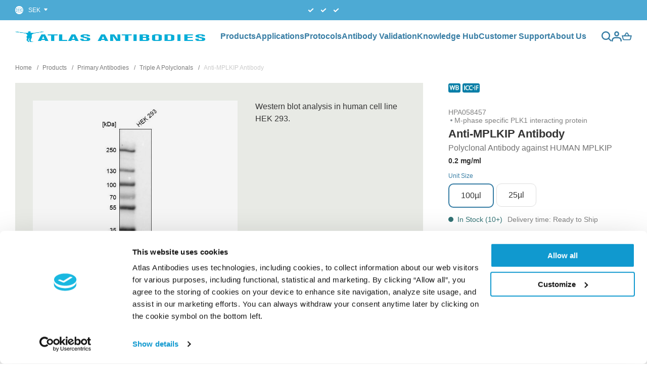

--- FILE ---
content_type: text/html; charset=UTF-8
request_url: https://www.atlasantibodies.com/products/primary-antibodies/triple-a-polyclonals/anti-mplkip-antibody-hpa058457/
body_size: 26523
content:

  





        <!doctype html>
    <html class="no-js antialiased" lang="en">
      <head>
                  <title>Anti-MPLKIP Human Protein Atlas Antibody</title>
<meta http-equiv="Content-Type" content="text/html; charset=UTF-8">
<meta http-equiv="X-UA-Compatible" content="IE=edge">
<meta name="format-detection" content="telephone=no">
<meta id="viewport" name="viewport" content="width=device-width, initial-scale=1.0, minimum-scale=1.0">
<meta name="description" content="Anti-MPLKIP Antibody HPA058457 against M-phase specific PLK1 interacting protein. Validated: ICC-IF, WB.">
<meta name="keywords" content="Protein name: M-phase specific PLK1 interacting protein, Alternative gene names: C7orf11, ORF20, TTDN1, Antibody validation: Immunofluorescence (ICC-IF), Western Blot (WB).">

<meta name="dc.title" content="Anti-MPLKIP Human Protein Atlas Antibody">
<meta name="dc.description" content="Anti-MPLKIP Antibody HPA058457 against M-phase specific PLK1 interacting protein. Validated: ICC-IF, WB.">
<meta name="dc.subject" content="Protein name: M-phase specific PLK1 interacting protein, Alternative gene names: C7orf11, ORF20, TTDN1, Antibody validation: Immunofluorescence (ICC-IF), Western Blot (WB).">
<meta name="dc.language" content="en">

  <meta name="viewport" content="width=device-width, initial-scale=1, maximum-scale=1">




  <link rel="canonical" href="https://www.atlasantibodies.com/products/primary-antibodies/triple-a-polyclonals/anti-mplkip-antibody-hpa058457/">

                    
          
                      <link rel="stylesheet" id="global-style" href="/static/8eb3fb2b53cb65953cc6466af9565686cf86d8b1dcb1d6a59cf8254edf64e75d/template/atlas_live/temp/.build.css">
          
          	<link rel="icon" type="image/png" href="/image/1044/Atlaslogo.jpg" sizes="32x32">
	<link rel="apple-touch-icon" href="/image/1044/Atlaslogo.jpg" sizes="180x180">
                          

<script>
  var language_variables = JSON.parse("\u007B\u0022TEXT_YOU_NEED_X_PACKAGES\u0022\u003A\u0022You\u0020need\u0020\u0025s\u0020packets\u0022,\u0022TEXT_CHOSEN\u0022\u003A\u0022Chosen\u0022,\u0022TEXT_CHOSEN_SINGULAR\u0022\u003A\u0022Chosen\u0022,\u0022CHOOSE_VARIANT\u0022\u003A\u0022Choose\u0020variant\u0022,\u0022CHOOSE_VARIANTS\u0022\u003A\u0022Choose\u0020variants\u0022,\u0022TEXT_READ_MORE\u0022\u003A\u0022Read\u0020more\u0022,\u0022TEXT_READ_LESS\u0022\u003A\u0022Read\u0020less\u0022,\u0022TEXT_FILTER\u0022\u003A\u0022Filter\u0022,\u0022BUTTON_CLEAR_FILTERS\u0022\u003A\u0022Reset\u0020filter\u0022,\u0022SHOW_PRODUCTS\u0022\u003A\u0022Show\u0020products\u0022,\u0022TEXT_PRODUCTS\u0022\u003A\u0022products\u0022,\u0022TEXT_PRODUCT\u0022\u003A\u0022product\u0022,\u0022SORT_ORDER_DEFAULT_DESC\u0022\u003A\u0022descending\u0022,\u0022SORT_ORDER_DEFAULT_ASC\u0022\u003A\u0022ascending\u0022,\u0022SORT_ORDER_TEXT_DESC\u0022\u003A\u0022Z\u002DA\u0022,\u0022SORT_ORDER_TEXT_ASC\u0022\u003A\u0022A\u002DZ\u0022,\u0022SORT_BY\u0022\u003A\u0022Sort\u0020by\u0022\u007D");
</script>

                                                                            
<script>
  window.i18nKeys = {"CUSTOMER_LIST_CHANGE_NAME":"Change name","IMAGE_BUTTON_DELETE":"Delete","SAVE":"Save","TEXT_MY_FAVORITES":"My favorites","C_MOLBOOLEAN_KIT":"If you require customization for other target species, please reach out to us and we will accommodate your specific needs upon request.","P_FAVORITES_ADD_TO_WISHLIST":"Add to your wishlist","HEADING_TITLE_CREATE_CUSTOMERS_PRODUCTS_LIST":"Create list","BUTTON_CLEAR_FILTERS":"Reset filter","MARKET_POPUP_TITLE":"Choose market","CURRENCY":"Currency","LANGUAGE":"LANGUAGE","MARKET_POPUP_SUGGESTION_TEXT":"It looks like you are in","MARKET_POPUP_MISMATCH_TEXT":"Active in session","MARKET_POPUP_BUTTON_TEXT":"Confirm","MARKET_POPUP_SELECTED_MARKET":"Selected market","CHANGE":"Edit","LOWEST_PRICE_DURING_PREVIOUS_30_DAYS":"Lowest price during the previous 30 days before discount:","EXCL_VAT":"Excl. tax: ","INCL_VAT":"Incl. tax:","PRICES_VAT_TEXT_4":"without VAT","PRICES_VAT_TEXT_2":"with VAT","IMAGE_BUTTON_IN_CART":"Add to cart","TEXT_FILTER":"Filter","SHOW_PRODUCTS":"Show products","C_SHOWING_PRODUCTS":"Showing","TEXT_PRODUCTS":"products","TEXT_PRODUCT":"product","SORT_BY":"Sort by","SORT_ORDER_TEXT_ASC":"A-Z","SORT_ORDER_TEXT_DESC":"Z-A","SORT_ORDER_DEFAULT_ASC":"ascending","SORT_ORDER_DEFAULT_DESC":"descending"}
</script>
          <script>var vendre_config = JSON.parse("\u007B\u0022general\u0022\u003A\u007B\u0022version\u0022\u003A\u00221337\u0022,\u0022load_foundation_js\u0022\u003Atrue,\u0022manufacturers_category_id\u0022\u003A\u00220\u0022,\u0022transition\u002Draw\u0022\u003A\u00220.3s\u0022,\u0022show_right_mobile_menu\u0022\u003Atrue,\u0022cart_slide_in\u0022\u003Atrue,\u0022show_info_buttons\u0022\u003Atrue,\u0022show_customer_type_popup\u0022\u003Afalse,\u0022show_left_to_free_shipping\u0022\u003Afalse,\u0022pricelist_special_price\u0022\u003Afalse,\u0022mobile_menu_full_row_trigger_dropdown\u0022\u003Atrue,\u0022animate_to_cart\u0022\u003Atrue,\u0022display_product_added_modal\u0022\u003Afalse,\u0022use_accordion_with_arrows\u0022\u003Afalse,\u0022use_breadcrumbs_icon\u0022\u003Afalse,\u0022breadcrumbs_divider\u0022\u003A\u0022\/\u0022,\u0022breadcrumbs\u002Dhome\u002Dicon\u002Dcolor\u0022\u003A\u0022\u00237a7a7a\u0022,\u0022breadcrumbs\u002Dlink\u002Dcolor\u0022\u003A\u0022\u00237a7a7a\u0022,\u0022breadcrumbs\u002Dcurrent\u002Dlink\u002Dcolor\u0022\u003A\u0022\u0023ccc\u0022,\u0022breadcrumbs\u002Ddivider\u002Dcolor\u0022\u003A\u0022\u00237a7a7a\u0022,\u0022responsive_images_interval_px_width\u0022\u003A\u0022160\u0022,\u0022use_lazyload_on_product_list_images\u0022\u003Atrue,\u0022lazyload_product_list_images_px_before_viewport\u0022\u003A\u0022400\u0022,\u0022image\u002Dbackground\u002Dcolor\u002Draw\u0022\u003A\u0022\u0023f2f2f2\u0022,\u0022cookie_bar\u0022\u003A\u0022none\u0022,\u0022force_login\u0022\u003Afalse,\u0022product\u002Dimages\u002Ddynamic\u002Dsize\u002Dpadding\u002Draw\u0022\u003A\u0022100\u0025\u0022,\u0022favorites_page_id\u0022\u003A\u0022125\u0022,\u0022global\u002Dwidth\u002Draw\u0022\u003A\u00221300px\u0022,\u0022grid\u002Dspacing\u002Dmobile\u002Draw\u0022\u003A\u002210px\u0022,\u0022grid\u002Dspacing\u002Dipad\u002Draw\u0022\u003A\u002220px\u0022,\u0022grid\u002Dspacing\u002Ddesktop\u002Draw\u0022\u003A\u002220px\u0022,\u0022grid\u002Dcolumn\u002Dgutter\u002Dsmall\u002Draw\u0022\u003A\u002210px\u0022,\u0022grid\u002Dcolumn\u002Dgutter\u002Dmedium\u002Draw\u0022\u003A\u002220px\u0022,\u0022border\u002Dradius\u002Draw\u0022\u003A\u00224px\u0022,\u0022theme\u002Dprimary\u002Dcolor\u0022\u003A\u0022\u00234DAAD4\u0022,\u0022theme\u002Dsecondary\u002Dcolor\u0022\u003A\u0022\u0023377DA4\u0022,\u0022theme\u002Dcomplement\u002Dcolor\u0022\u003A\u0022\u0023EC622A\u0022,\u0022theme\u002Dborder\u002Dcolor\u0022\u003A\u0022\u0023DEDEDE\u0022,\u0022body\u002Dbackground\u0022\u003A\u0022\u0023FFFFFF\u0022,\u0022light\u002Dgray\u002Draw\u0022\u003A\u0022\u0023F7F7F7\u0022,\u0022medium\u002Dgray\u002Draw\u0022\u003A\u0022\u0023D9D9D9\u0022,\u0022dark\u002Dgray\u002Draw\u0022\u003A\u0022\u0023868D92\u0022,\u0022black\u002Draw\u0022\u003A\u0022\u00230A0A0A\u0022,\u0022white\u002Draw\u0022\u003A\u0022\u0023ffffff\u0022,\u0022theme\u002Dsuccess\u002Dcolor\u0022\u003A\u0022\u0023317274\u0022,\u0022theme\u002Dwarning\u002Dcolor\u0022\u003A\u0022\u0023EC622A\u0022,\u0022theme\u002Dalert\u002Dcolor\u0022\u003A\u0022\u0023EC622A\u0022,\u0022body\u002Dfont\u002Dcolor\u0022\u003A\u0022\u0023333333\u0022,\u0022complement\u002Dfont\u002Dcolor\u0022\u003A\u0022\u0023999793\u0022,\u0022price\u002Dcolor\u0022\u003A\u0022\u0023000000\u0022,\u0022price\u002Dnew\u002Dcolor\u0022\u003A\u0022\u0023EC622A\u0022,\u0022price\u002Dold\u002Dcolor\u0022\u003A\u0022\u0023999793\u0022,\u0022product\u002Dnew\u002Dtag\u002Dcolor\u0022\u003A\u0022\u00234DAAD4\u0022,\u0022product\u002Doverlay\u002Dcolor\u0022\u003A\u0022rgba\u00280,\u00200,\u00200,\u00200.04\u0029\u0022,\u0022favorite\u002Dicon\u002Doutline\u002Dcolor\u0022\u003A\u0022\u0023ff7c33\u0022,\u0022favorite\u002Dicon\u002Dsolid\u002Dcolor\u0022\u003A\u0022\u0023ff69b4\u0022,\u0022button\u002Dnormal\u002Dheight\u0022\u003A\u002252px\u0022,\u0022button\u002Dnormal\u002Dpadding\u002Dsides\u0022\u003A\u002230px\u0022,\u0022button\u002Dlarge\u002Dheight\u0022\u003A\u002256px\u0022,\u0022button\u002Dlarge\u002Dpadding\u002Dsides\u0022\u003A\u002240px\u0022,\u0022button\u002Dsmall\u002Dheight\u0022\u003A\u002248px\u0022,\u0022button\u002Dsmall\u002Dpadding\u002Dsides\u0022\u003A\u002230px\u0022,\u0022button\u002Dtiny\u002Dheight\u0022\u003A\u002244px\u0022,\u0022button\u002Dtiny\u002Dpadding\u002Dsides\u0022\u003A\u002230px\u0022\u007D,\u0022font\u0022\u003A\u007B\u0022use\u002Dgoogle\u002Dfont\u0022\u003Afalse,\u0022body\u002Dfont\u002Dfamily\u002Dgoogle\u002Dfont\u0022\u003A\u0022Open\u0020Sans\u0022,\u0022header\u002Dfont\u002Dfamily\u002Dgoogle\u002Dfont\u0022\u003A\u0022Open\u0020Sans\u0022,\u0022global\u002Dlineheight\u002Draw\u0022\u003A\u00221.2\u0022,\u0022global\u002Dletter\u002Dspacing\u002Draw\u0022\u003A\u0022normal\u0022,\u0022paragraph\u002Dlineheight\u002Draw\u0022\u003A\u00221.5\u0022,\u0022paragraph\u002Dletter\u002Dspacing\u002Draw\u0022\u003A\u00220em\u0022,\u0022header\u002Dlineheight\u002Draw\u0022\u003A\u00221.2\u0022,\u0022header\u002Dletter\u002Dspacing\u002Draw\u0022\u003A\u00220em\u0022,\u0022header\u002Dfont\u002Dweight\u002Draw\u0022\u003A\u0022600\u0022,\u0022header\u002Dmargin\u002Dbottom\u002Draw\u0022\u003A\u00228px\u0022,\u0022h1\u002Dmobile\u002Dsize\u002Draw\u0022\u003A\u002230px\u0022,\u0022h1\u002Dipad\u002Dsize\u002Draw\u0022\u003A\u002232px\u0022,\u0022h2\u002Dmobile\u002Dsize\u002Draw\u0022\u003A\u002226px\u0022,\u0022h2\u002Dipad\u002Dsize\u002Draw\u0022\u003A\u002228px\u0022,\u0022h3\u002Dmobile\u002Dsize\u002Draw\u0022\u003A\u002224px\u0022,\u0022h3\u002Dipad\u002Dsize\u002Draw\u0022\u003A\u002226px\u0022,\u0022h4\u002Dmobile\u002Dsize\u002Draw\u0022\u003A\u002220px\u0022,\u0022h4\u002Dipad\u002Dsize\u002Draw\u0022\u003A\u002222px\u0022,\u0022h5\u002Dmobile\u002Dsize\u002Draw\u0022\u003A\u002218px\u0022,\u0022h5\u002Dipad\u002Dsize\u002Draw\u0022\u003A\u002220px\u0022,\u0022h6\u002Dmobile\u002Dsize\u002Draw\u0022\u003A\u002216px\u0022,\u0022h6\u002Dipad\u002Dsize\u002Draw\u0022\u003A\u002218px\u0022,\u0022category\u002Dtitle\u002Dline\u002Dheight\u002Draw\u0022\u003A\u00221.2\u0022,\u0022h1\u002Dmobile\u002Dcategory\u002Dtitle\u002Dsize\u002Draw\u0022\u003A\u002226px\u0022,\u0022h1\u002Dipad\u002Dcategory\u002Dtitle\u002Dsize\u002Draw\u0022\u003A\u002240px\u0022,\u0022product\u002Dtitle\u002Dline\u002Dheight\u002Draw\u0022\u003A\u00221.3\u0022,\u0022h1\u002Dmobile\u002Dproduct\u002Dtitle\u002Dsize\u002Draw\u0022\u003A\u002222px\u0022,\u0022h1\u002Dipad\u002Dproduct\u002Dtitle\u002Dsize\u002Draw\u0022\u003A\u002222px\u0022,\u0022hero\u002Dline\u002Dheight\u002Draw\u0022\u003A\u00221.2\u0022,\u0022superhero\u002Dmobile\u002Dsize\u002Draw\u0022\u003A\u002244px\u0022,\u0022superhero\u002Dipad\u002Dsize\u002Draw\u0022\u003A\u002272px\u0022,\u0022middlehero\u002Dmobile\u002Dsize\u002Draw\u0022\u003A\u002236px\u0022,\u0022middlehero\u002Dipad\u002Dsize\u002Draw\u0022\u003A\u002260px\u0022,\u0022hero\u002Dmobile\u002Dsize\u002Draw\u0022\u003A\u002232px\u0022,\u0022hero\u002Dipad\u002Dsize\u002Draw\u0022\u003A\u002248px\u0022,\u0022semihero\u002Dmobile\u002Dsize\u002Draw\u0022\u003A\u002228px\u0022,\u0022semihero\u002Dipad\u002Dsize\u002Draw\u0022\u003A\u002240px\u0022,\u0022smallhero\u002Dmobile\u002Dsize\u002Draw\u0022\u003A\u002222px\u0022,\u0022smallhero\u002Dipad\u002Dsize\u002Draw\u0022\u003A\u002224px\u0022\u007D,\u0022top_bar\u0022\u003A\u007B\u0022show_top_bar_mobile\u0022\u003Atrue,\u0022show_top_bar_desktop\u0022\u003Atrue,\u0022top_bar_page_ids\u0022\u003A\u002216,17\u0022,\u0022show_top_bar_currencies\u0022\u003Atrue,\u0022show_top_bar_infopages\u0022\u003Afalse,\u0022show_top_bar_languages\u0022\u003Afalse,\u0022show_top_bar_markets\u0022\u003Atrue,\u0022show_top_bar_selling_points\u0022\u003Atrue,\u0022show_top_bar_vat\u0022\u003Afalse,\u0022top_bar_infopages_position_right\u0022\u003Afalse,\u0022top_bar_selling_points_position\u0022\u003A\u0022center\u0022,\u0022top\u002Dbar\u002Dheight\u002Draw\u0022\u003A\u002240px\u0022,\u0022top\u002Dbar\u002Dbg\u0022\u003A\u0022\u00234DAAD4\u0022,\u0022top\u002Dbar\u002Dtext\u002Dcolor\u0022\u003A\u0022\u0023ffffff\u0022\u007D,\u0022search\u0022\u003A\u007B\u0022search_bar_open_from_start_mobile\u0022\u003Atrue,\u0022show_pages_in_search_result\u0022\u003Atrue,\u0022prevent_native_input_zoom_ios\u0022\u003Atrue\u007D,\u0022page_header\u0022\u003A\u007B\u0022header_design_mobile\u0022\u003A\u0022header1\u0022,\u0022header_design_desktop\u0022\u003A\u0022header3\u0022,\u0022header_icons\u0022\u003A\u0022package5\u0022,\u0022header\u002Dlogo\u002Dheight\u002Dmobile\u002Draw\u0022\u003A\u002220px\u0022,\u0022header\u002Dlogo\u002Dpadding\u002Dmobile\u002Draw\u0022\u003A\u002215px\u0022,\u0022header\u002Dlogo\u002Dheight\u002Ddesktop\u002Draw\u0022\u003A\u002221px\u0022,\u0022header\u002Dmenu\u002Dheight\u002Ddesktop\u002Draw\u0022\u003A\u002240px\u0022,\u0022mobile_header_menu\u0022\u003A\u0022mobile_menu1\u0022,\u0022mobile_menu_slide_right\u0022\u003A\u0022classic\u0022,\u0022mobile_menu_side_scroll\u0022\u003Afalse,\u0022drop_menu\u0022\u003A\u0022all\u002Dhorizontal\u0022,\u0022drop_menu_click\u0022\u003Atrue,\u0022show_category_depth\u0022\u003A\u00222\u0022,\u0022show_only_the_collection_category_dropdown\u0022\u003Afalse,\u0022pages_menu_id\u0022\u003A\u002273\u0022,\u0022doofinder_search\u0022\u003Atrue,\u0022header\u002Dmobile\u002Dbg\u0022\u003A\u0022\u0023ffffff\u0022,\u0022header\u002Dmobile\u002Dmenu\u002Dbg\u0022\u003A\u0022\u0023ffffff\u0022,\u0022header\u002Dmobile\u002Dmenu\u002Dborder\u002Dcolor\u0022\u003A\u0022\u0023F0F0F0\u0022,\u0022header\u002Dmobile\u002Dmenu\u002Dactive\u002Dbackground\u002Dcolor\u0022\u003A\u0022\u0023F9F9F9\u0022,\u0022header\u002Dmobile\u002Dmenu\u002Dfooter\u002Dbackground\u002Dcolor\u0022\u003A\u0022\u0023F9F9F9\u0022,\u0022header\u002Dmobile\u002Dmenu\u002Dborder\u002Dsize\u002Draw\u0022\u003A\u00221px\u0022,\u0022header\u002Ddesktop\u002Dbg\u0022\u003A\u0022\u0023ffffff\u0022,\u0022header\u002Dmenu\u002Ddropdown\u002Dbig\u002Dcolor\u0022\u003A\u0022\u0023ffffff\u0022,\u0022header\u002Dmenu\u002Dpadding\u002Dbottom\u0022\u003A\u002212px\u0022,\u0022header\u002Dpadding\u002Dtop\u002Dbottom\u0022\u003A\u002212px\u0022,\u0022header_menu_big\u0022\u003Atrue\u007D,\u0022page_footer\u0022\u003A\u007B\u0022footer_design\u0022\u003A\u0022footer1\u0022,\u0022one_to_three_gallery_page_ids_for_footer\u0022\u003A\u0022157,128,106,134\u0022,\u0022show_footer_newsletter\u0022\u003Afalse,\u0022newsletter\u002Dbutton\u002Dcolor\u0022\u003A\u0022\u0023f5dd3d\u0022,\u0022show_social_follow_icons_footer\u0022\u003Atrue,\u0022show_social_follow_icons_footer_folder\u0022\u003A\u0022original\u0022,\u0022show_social_follow_icons_footer_color\u0022\u003Afalse,\u0022show_copyright\u0022\u003Atrue,\u0022show_vendre_link\u0022\u003Atrue,\u0022footer\u002Dbg\u0022\u003A\u0022\u0023377DA4\u0022,\u0022footer\u002Dsecondary\u002Dbg\u0022\u003A\u0022\u0023377DA4\u0022,\u0022footer_text_center\u0022\u003Afalse,\u0022footer_custom_text_color\u0022\u003Atrue,\u0022footer\u002Dtext\u002Dcolor\u0022\u003A\u0022\u0023fff\u0022,\u0022footer_copyright_custom_text_color\u0022\u003Afalse,\u0022footer\u002Dcopyright\u002Dtext\u002Dcolor\u0022\u003A\u0022\u0023fff\u0022,\u0022footer\u002Dsocial\u002Dicons\u002Dsize\u002Draw\u0022\u003A\u002230px\u0022,\u0022footer\u002Dsocial\u002Dicons\u002Dpadding\u002Draw\u0022\u003A\u002215px\u0022,\u0022footer_headings_bold\u0022\u003Atrue,\u0022footer_headings_uppercase\u0022\u003Afalse\u007D,\u0022product_listing\u0022\u003A\u007B\u0022product_listing_default_design\u0022\u003A\u0022row\u0022,\u0022product_listing_grid_design\u0022\u003A\u0022product_listing_extended\u0022,\u0022product_listing_row_design\u0022\u003A\u0022product_listing_standard\u0022,\u0022product_tag_id\u0022\u003A\u002265\u0022,\u0022product\u002Dbox\u002Dbackground\u0022\u003A\u0022\u0023fff\u0022,\u0022show_quantity_input_in_product_listing\u0022\u003Afalse,\u0022product_listing_show_second_image_hover\u0022\u003Atrue,\u0022show_discount_in_productbox\u0022\u003Atrue,\u0022show_product_overlay\u0022\u003Atrue,\u0022show_product_border\u0022\u003Afalse,\u0022show_variant_information\u0022\u003Afalse,\u0022show_brand_information\u0022\u003Afalse,\u0022product_listing_article_number\u0022\u003Atrue,\u0022show_recomended_price\u0022\u003Afalse,\u0022show_stock_status\u0022\u003Atrue,\u0022use_content_position\u0022\u003A\u0022left\u0022,\u0022products_per_row_xxlarge\u0022\u003A\u00224\u0022,\u0022products_per_row_xlarge\u0022\u003A\u00224\u0022,\u0022products_per_row_large\u0022\u003A\u00224\u0022,\u0022products_per_row_medium\u0022\u003A\u00223\u0022,\u0022products_per_row_small\u0022\u003A\u00222\u0022\u007D,\u0022listing\u0022\u003A\u007B\u0022categories_left\u0022\u003A\u0022none\u0022,\u0022filter_design\u0022\u003A\u0022top\u0022,\u0022filter_left_summary\u0022\u003Afalse,\u0022chained_filters\u0022\u003Afalse,\u0022show_category_overlay\u0022\u003Atrue,\u0022category_description_expandable\u0022\u003Atrue,\u0022category\u002Dbackground\u002Dfont\u002Dcolor\u0022\u003A\u0022\u0023377DA4\u0022,\u0022category\u002Doverlay\u002Dcolor\u0022\u003A\u0022rgba\u00280,\u00200,\u00200,\u00200.25\u0029\u0022,\u0022show_category_image_mobile\u0022\u003Afalse,\u0022show_count_products\u0022\u003Atrue,\u0022full_top_image\u0022\u003Afalse,\u0022center_description\u0022\u003Afalse,\u0022show_category_image_as_background\u0022\u003Atrue,\u0022show_category_image_as_background_full_width\u0022\u003Atrue,\u0022auto_pagination\u0022\u003Afalse,\u0022show_subcategories\u0022\u003Atrue,\u0022auto_pagination_scrolls\u0022\u003A\u00223\u0022\u007D,\u0022product\u0022\u003A\u007B\u0022show_product_images_thumbnails\u0022\u003Atrue,\u0022show_product_images_thumbnails_left\u0022\u003Afalse,\u0022show_brand\u0022\u003Atrue,\u0022show_brand_as_image\u0022\u003Atrue,\u0022sticky_buy_mobile\u0022\u003Afalse,\u0022variant_design\u0022\u003A\u0022buttons\u0022,\u0022attribute_design\u0022\u003A\u0022buttons\u0022,\u0022show_attribute_labels\u0022\u003Afalse,\u0022combine_variants\u0022\u003Afalse,\u0022show_variant_choice_image\u0022\u003Atrue,\u0022show_variant_choice_image_as_circle\u0022\u003Atrue,\u0022use_question_about_product\u0022\u003Atrue,\u0022show_tags\u0022\u003Afalse,\u0022show_tags_image\u0022\u003Afalse,\u0022show_tags_gray\u0022\u003Afalse,\u0022show_related_products\u0022\u003Atrue,\u0022show_related_products_from_category\u0022\u003Afalse,\u0022show_last_viewed_products\u0022\u003Afalse,\u0022related_category_for_color\u0022\u003A\u0022\u0022,\u0022show_manufacturer_description_in_tabs\u0022\u003Atrue,\u0022show_article_number\u0022\u003Atrue,\u0022show_ean_number\u0022\u003Atrue,\u0022show_partners_stock\u0022\u003Afalse,\u0022show_product_page_usp\u0022\u003Afalse,\u0022show_associated_products\u0022\u003Atrue,\u0022short_desc_sentences\u0022\u003A\u00222\u0022,\u0022show_description\u0022\u003A\u0022short\u0022,\u0022show_quantity_discounts\u0022\u003Atrue,\u0022show_instock_status\u0022\u003Atrue,\u0022show_instock_status_current_customer\u0022\u003Atrue,\u0022show_instock_status_amount\u0022\u003Atrue,\u0022show_instock_status_amount_current_customer\u0022\u003Atrue,\u0022show_tabs\u0022\u003Afalse,\u0022show_b2b_registration\u0022\u003Atrue,\u0022b2b_registration_page_link\u0022\u003A\u00220\u0022,\u0022show_review_summary\u0022\u003Afalse,\u0022show_auto_generated_pdf_file\u0022\u003Atrue,\u0022show_files_in_separate_tab\u0022\u003Atrue,\u0022show_embedded_video_in_description_tab\u0022\u003Afalse,\u0022show_video_in_slideshow\u0022\u003Atrue,\u0022embedded_video_in_slideshow_position\u0022\u003A\u00222\u0022,\u0022product_image_mouseover_zoom\u0022\u003Atrue,\u0022product_image_gallery_zoom\u0022\u003Atrue,\u0022product_image_gallery_arrows\u0022\u003Atrue,\u0022product_image_gallery_zoom_level\u0022\u003A\u00222\u0022,\u0022product_image_gallery_background_color\u0022\u003A\u0022dark\u0022,\u0022product_image_gallery_background_opacity\u0022\u003A\u00220.5\u0022,\u0022product_image_gallery_transition\u0022\u003A\u0022zoom\u0022,\u0022product_image_column_size_desktop\u0022\u003A\u00226\u0022,\u0022show_vat_text\u0022\u003Atrue,\u0022show_total_final_price\u0022\u003Afalse,\u0022content_hub_perfect_match_only\u0022\u003Afalse\u007D,\u0022checkout\u0022\u003A\u007B\u0022limit_page_header\u0022\u003Atrue,\u0022hide_page_footer\u0022\u003Atrue,\u0022orientation\u0022\u003A\u0022horizontal\u0022,\u0022payment_shipping_method_design\u0022\u003A\u0022horizontal\u0022,\u0022show_count_cart\u0022\u003Atrue,\u0022show_country_choice\u0022\u003Atrue,\u0022show_delivery_address\u0022\u003Atrue,\u0022show_choose_address\u0022\u003Afalse,\u0022show_shipping_description\u0022\u003Atrue,\u0022show_payment_description\u0022\u003Afalse,\u0022show_payment_if_one\u0022\u003Atrue,\u0022show_choose_delivery_address\u0022\u003Atrue,\u0022show_external_shipping\u0022\u003Afalse,\u0022upsale_category_id\u0022\u003A\u0022258\u0022,\u0022show_vat_validation\u0022\u003Atrue,\u0022show_upsale_category\u0022\u003Afalse,\u0022pickup_place\u0022\u003Atrue,\u0022budbee\u0022\u003Afalse,\u0022hide_freight\u0022\u003Afalse,\u0022show_price_per_unit\u0022\u003Afalse,\u0022show_package_content\u0022\u003Afalse,\u0022show_total_content\u0022\u003Afalse,\u0022show_item_price\u0022\u003Afalse,\u0022show_input_on_quantity\u0022\u003Afalse,\u0022show_voucher\u0022\u003Afalse,\u0022show_customer_type\u0022\u003Afalse,\u0022shipping_methods_with_extra_input_field\u0022\u003A\u0022table6,table9,table10,table11,table12,table13\u0022\u007D,\u0022tracking\u0022\u003A\u007B\u0022nosto_id\u0022\u003A\u0022\u0022\u007D,\u0022account\u0022\u003A\u007B\u0022show_favorites\u0022\u003Atrue,\u0022favorites_custom_lists\u0022\u003Afalse,\u0022show_most_ordered\u0022\u003Atrue,\u0022show_address_book\u0022\u003Atrue\u007D,\u0022sharing\u0022\u003A\u007B\u0022facebook_meta\u0022\u003Atrue,\u0022show_icons\u0022\u003Atrue,\u0022facebook\u0022\u003Atrue,\u0022twitter\u0022\u003Atrue,\u0022linkedin\u0022\u003Atrue,\u0022tumblr\u0022\u003Atrue,\u0022google\u0022\u003Atrue,\u0022pinterest\u0022\u003Atrue\u007D,\u0022google_data_types\u0022\u003A\u007B\u0022active\u0022\u003Atrue,\u0022info\u0022\u003Atrue,\u0022product\u0022\u003Atrue,\u0022breadcrumb\u0022\u003Atrue,\u0022social\u0022\u003Atrue,\u0022search\u0022\u003Atrue\u007D,\u0022markets\u0022\u003A\u007B\u0022show_popup\u0022\u003Afalse,\u0022select_by_market\u0022\u003Atrue,\u0022select_by_country\u0022\u003Atrue,\u0022country_dropdown\u0022\u003Atrue,\u0022suggest_from_ip_lookup\u0022\u003Atrue,\u0022use_suggestion_as_default\u0022\u003Atrue,\u0022show_mismatch\u0022\u003Afalse\u007D\u007D");</script>

                    <script>
  // Nice-to-have: Move this to Vuex

  var vendreFavoritesCustomersProductsList = JSON.parse("false");
  var vendreCustomCustomersProductsLists = JSON.parse("\u005B\u005D");
</script>

          <script>
            window.VendreCurrencyFormatter = (function(number) {let thousands_point = JSON.parse('" "');let decimal_places = JSON.parse('"1"');let decimal_separator = JSON.parse('","');let symbol_left = JSON.parse('""');let symbol_right = JSON.parse('" kr"');number = parseFloat(number) || 0;let rounded = number.toFixed(decimal_places);let match = rounded.toString().match(/(-?)(\d+)(?:\.(\d*))?/);if (!match) {return '';}let sign = match[1];let integer = match[2];let fractional = match[3] || '';if (integer >= 1000 && thousands_point.length) {integer = integer.replace(/\B(?=(\d{3})+(?!\d))/g, thousands_point);}if (fractional.length < decimal_places) {fractional += new Array(decimal_places - fractional.length).join('0');}if (decimal_places == 0) {decimal_separator = '';}number = sign + symbol_left + integer + decimal_separator + fractional + symbol_right;return number;});
          </script>

            <script src="/static/3dcdc3ae60ca9619f96cd3f7da78912da5fe6cdfbaa8a27eb44345b9f2633de4/template/atlas_live/temp/.build.js"></script>

    <script type="module">try{import.meta.url;import("_").catch(()=>1);}catch(e){}window.__vite_is_modern_browser=true;</script>
<script type="module">!function(){if(window.__vite_is_modern_browser)return;console.warn("vite: loading legacy build because dynamic import or import.meta.url is unsupported, syntax error above should be ignored");var e=document.getElementById("vite-legacy-polyfill"),n=document.createElement("script");n.src=e.src,n.onload=function(){System.import(document.getElementById('vite-legacy-entry').getAttribute('data-src'))},document.body.appendChild(n)}();</script>
<script type="module" crossorigin src="/template/atlas_live/dist/client/assets/main.4276ee6f.js"></script>
<link rel="stylesheet" href="/template/atlas_live/dist/client/assets/main.1b202c78.css">


<script nomodule>!function(){var e=document,t=e.createElement("script");if(!("noModule"in t)&&"onbeforeload"in t){var n=!1;e.addEventListener("beforeload",(function(e){if(e.target===t)n=!0;else if(!e.target.hasAttribute("nomodule")||!n)return;e.preventDefault()}),!0),t.type="module",t.src=".",e.head.appendChild(t),t.remove()}}();</script>
<script nomodule crossorigin id="vite-legacy-polyfill" src="/template/atlas_live/dist/client/assets/polyfills-legacy.73209f33.js"></script>
<script nomodule crossorigin id="vite-legacy-entry" data-src="/template/atlas_live/dist/client/assets/main-legacy.fdff683b.js">System.import(document.getElementById('vite-legacy-entry').getAttribute('data-src'))</script>


        
                    <script defer src="https://www.google.com/recaptcha/api.js?onload=reCAPTCHA_onload&amp;render=explicit"></script>
        
                    <meta property="og:site_name" content="www.atlasantibodies.com">
  <meta property="og:title" content="Anti-MPLKIP Antibody">
  <meta property="og:url" content="https://www.atlasantibodies.com/products/primary-antibodies/triple-a-polyclonals/anti-mplkip-antibody-hpa058457/?language=en_GB">
      <meta property="og:description" content="Polyclonal Antibody against HUMAN MPLKIP">
    <meta property="og:type" content="product">
  <meta property="og:locale" content="en_GB">
      <meta property="og:locale:alternate" content="en_US">
            <meta property="og:image" content="https://www.atlasantibodies.com/image/71031/HPA058457-wb-2.jpg">
    <meta property="og:image:width" content="800">
    <meta property="og:image:height" content="800">
                  <meta property="og:image" content="https://www.atlasantibodies.com/image/71033/HPA058457-icc-3.jpg">
      <meta property="og:image:width" content="800">
      <meta property="og:image:height" content="800">
              
          


  
    
  
  <!-- Google Consent Mode -->

  <!-- This has to be combined with an external cookie script for enabling storage -->

  <script>
      window.dataLayer = window.dataLayer || [];
      function gtag() {
        dataLayer.push(arguments);
      }
      gtag("consent", "default", {
        ad_storage: "denied",
        analytics_storage: "denied",
        wait_for_update: 500
      });
      gtag("set", "ads_data_redaction", true);
  </script>
  <!-- End Google Consent Mode -->

    <!-- Google Tag Manager -->
    <script>
      // Initialize dataLayer first
      window.dataLayer = window.dataLayer || [];
      
      // Load GTM asynchronously to avoid blocking page render
      (function() {
        var gtmScript = document.createElement('script');
        gtmScript.async = true;
        gtmScript.src = 'https://www.googletagmanager.com/gtm.js?id=GTM-P2H778H';
        gtmScript.onerror = function() {
          console.warn('Failed to load Google Tag Manager');
        };
        
        var firstScript = document.getElementsByTagName('script')[0];
        firstScript.parentNode.insertBefore(gtmScript, firstScript);
        
        // Push initial GTM event
        window.dataLayer.push({
          'gtm.start': new Date().getTime(),
          'event': 'gtm.js'
        });
      })();
    </script>
  <!-- End Google Tag Manager -->

      <script>
      
      
      window.dataLayer = window.dataLayer || [];

      var productPosition = 0;

function gtmGa4Init() {
  registerGa4EventListeners();
  productGa4Impressions('data-doofinder-impression', 'Doofinder Autocomplete');
}

      
      window.dataLayer = window.dataLayer || [];
    dataLayer.push({
      'customer_id' : 'Ej inloggad'
    });
        function productGa4Impressions(impressionSelector, listName = "Associated product: Anti-MPLKIP Antibody") {
  dataLayer = window.dataLayer || [];

  if ($( "[" + impressionSelector + "='true']" ).length) {
    var datalayerItemListGA4 = [];
    var datalayerItemListUA = [];

    $( "[" + impressionSelector + "='true']" ).each(function() {
      var productData = JSON.parse($(this).attr('data-product-object'));

      if (productData.id) {
        productPosition = productPosition + 1;

        let productDataGa4 = {
          'item_id' : productData.id
        , 'item_name' : productData.name
        , 'item_list_name' : productData.list ? productData.list : listName
        , 'item_brand' : productData.brand
        , 'item_variant' : productData.variant
        , 'index' : productPosition
        , 'price' : productData.price
        };

        let productDataUa = {
          'id' : productData.id
        , 'name' : productData.name
        , 'list' : productData.list ? productData.list : listName
        , 'brand' : productData.brand
        , 'variant' : productData.variant
        , 'position' : productPosition
        , 'price' : productData.price
        };

        Object.keys(productDataGa4).forEach((key) => (productDataGa4[key] == '') && delete productDataGa4[key]);
        Object.keys(productDataUa).forEach((key) => (productDataUa[key] == '') && delete productDataUa[key]);

        datalayerItemListGA4.push(productDataGa4);
        datalayerItemListUA.push(productDataUa);

        $(this).attr('' + impressionSelector + '', 'false');
        $(this).attr('data-list-position', productPosition);
      }
    });

          dataLayer.push({ ecommerce: null });
      dataLayer.push({
        'event': 'view_item_list',
        'ecommerce': {
          'currency': 'SEK',
          'items': datalayerItemListGA4
        }
      });
    
      };
};
      function registerGa4EventListeners() {

  // Only register these scripts once
  if (!window.ga4Initialized) {
    $(document).ajaxComplete(function(e, xhr, settings) {
        if (settings.url.includes('page')) {
          productGa4Impressions('data-impression');
        };
    });

    window.addEventListener('CookieScriptLoaded', function() {
      productGa4Impressions('data-impression');
    });

    window.ga4Initialized = true;
  }

  // Remove and re-register these scripts to support dynamic content
  $('[data-product]').off('click.ga4Impression');
  $('[data-product]').on('click.ga4Impression', function(e) {

    if($(this).find("#img-box")){
      return true;
    };

    if ($(e.target).is("button[type=submit]") || $(e.target).is('[href*="buy_now"')) {
      return true;
    }

    if ($(e.target).parents("[data-doofinder-impression]").length == 1) {
      var listName = "Doofinder Autocomplete";
    } else {
      var listName = "Associated product: Anti-MPLKIP Antibody";
    }

    if ($(this).attr('data-click-tracked') != "true") {
      var productData = JSON.parse($(this).attr('data-product-object'));
      var listPosition = parseInt($(this).attr("data-list-position"));

      let productDataGa4 = {
        'item_id' : productData.id
      , 'item_name' : productData.name
      , 'item_list_name' : productData.list ? productData.list : listName
      , 'item_brand' : productData.brand
      , 'item_variant' : productData.variant
      , 'index' : listPosition
      , 'price' : productData.price
      };

      let productDataUa = {
        'id' : productData.id
      , 'name' : productData.name
      , 'brand' : productData.brand
      , 'variant' : productData.variant
      , 'position' : listPosition
      , 'price' : productData.price
      };

      Object.keys(productDataGa4).forEach((key) => (productDataGa4[key] == '') && delete productDataGa4[key]);
      Object.keys(productDataUa).forEach((key) => (productDataUa[key] == '') && delete productDataUa[key]);

      window.addEventListener("beforeunload", function() {

                  dataLayer.push({ ecommerce: null });
          dataLayer.push({
            'event': 'select_item',
            'ecommerce': {
              'currency': 'SEK',
              'items': [productDataGa4]
            }
          });
        
        
      });

      $(this).attr('data-click-tracked', "true")
    }
  });

}
      $(document).ready(function() {
        gtmGa4Init();
      });

      $(document).ajaxComplete(function() {
        gtmGa4Init();
      });

      $(document).on('vendreCartUpdate', function(e) { 
        
        
        $.getJSON("/?json_template&action=get_ga_tracking_info&hide_ajax_loader=true",
          {
            cart_changes: JSON.stringify(e.detail.products)
          }
        )
        .done(function(trackingResponse) {
          for (i = 0; i < trackingResponse.ga.added_to_cart.length; i++) {
            Object.keys(trackingResponse.ga.added_to_cart[i]).forEach((key) => (trackingResponse.ga.added_to_cart[i][key] == '') && delete trackingResponse.ga.added_to_cart[i][key])
          }
          if (trackingResponse.ga.added_to_cart.length) {

                          dataLayer.push({ ecommerce: null });
              dataLayer.push({
                'event': 'add_to_cart',
                'ecommerce': {
                  'currency': 'SEK',
                  'value': '',
                  'items': trackingResponse.ga4.added_to_cart
                }
              });
            
                        
            
          }
          for (i = 0; i < trackingResponse.ga.removed_from_cart.length; i++) {
            Object.keys(trackingResponse.ga.removed_from_cart[i]).forEach((key) => (trackingResponse.ga.removed_from_cart[i][key] == '') && delete trackingResponse.ga.removed_from_cart[i][key])
          }
          if (trackingResponse.ga.removed_from_cart.length) {

                          dataLayer.push({ ecommerce: null });
              dataLayer.push({
                'event': 'remove_from_cart',
                'ecommerce': {
                  'currency': 'SEK',
                  'value': '',
                  'items': trackingResponse.ga4.removed_from_cart
                }
              });
            
            
            
          }
        })
        .fail(function(jqXHR, textStatus) {
                  });

      });
      
              
    dataLayer.push({ ecommerce: null });
    dataLayer.push({
      'event': 'view_item',
      'ecommerce': {
        'currency': 'SEK',
        'items': [{
          'item_name': 'Anti-MPLKIP Antibody',
          'item_id': 'HPA058457',
          'index': 0,
          'price': 4707,
                              }]
       }
    });

            
      
                  
    </script>
  
          <script id="Cookiebot" src="https://consent.cookiebot.com/uc.js" data-cbid="d430847f-7eb3-415c-b794-e5dde7204399" data-blockingmode="auto" async></script>

                          <script defer src="/template/atlas_live/js/pages/product.js"></script>
                        </head>

      <body class="wrapper-product">
                  <!-- Google Tag Manager (noscript) -->
          <noscript><iframe src="https://www.googletagmanager.com/ns.html?id=GTM-P2H778H"
          height="0" width="0" style="display:none;visibility:hidden"></iframe></noscript>
          <!-- End Google Tag Manager (noscript) -->
                

<aside 
  class="
    mobile-menu 
    
    
    
  "
  data-push
  data-slide-in-object="data-mobile-menu"
>
  <div class="mobile-menu-wrapper">

    <!-- Top section-->
    <div class="mobile-menu-top">
              <a 
          href="/"
          aria-label="Atlas Antibodies"
        >
                  <img src="/thumb/1185/0x0/Atlas-Antibodies-company-logo.webp" width="600" height="94" alt="Atlas Antibodies">
  
        </a>
      
      <button data-exit-off-canvas>
        <svg width="10" height="10" viewBox="0 0 10 10" fill="none" xmlns="http://www.w3.org/2000/svg">
<path d="M1.55805 0.267316C1.20163 -0.0891054 0.623744 -0.0891054 0.267323 0.267316C-0.0891077 0.623738 -0.0891077 1.20162 0.267323 1.55804L3.70927 5L0.267323 8.44191C-0.0891077 8.79841 -0.0891077 9.37623 0.267323 9.73263C0.623744 10.0891 1.20163 10.0891 1.55805 9.73263L5 6.29071L8.44192 9.73263C8.79841 10.0891 9.37623 10.0891 9.73264 9.73263C10.0891 9.37623 10.0891 8.79841 9.73264 8.44191L6.29072 5L9.73264 1.55804C10.0891 1.20162 10.0891 0.623738 9.73264 0.267316C9.37623 -0.0891054 8.79841 -0.0891054 8.44192 0.267316L5 3.70927L1.55805 0.267316Z" fill="black"/>
</svg>
      </button>
    </div>

    <!-- Categories links -->
                            <ul >
            <li class="parent open ">
                              <a 
                  href="#"
                  
                  title="Products"
                  data-parent
                >
                  Products
                </a>

                <span data-parent>
                                                            <svg version="1.1" xmlns="http://www.w3.org/2000/svg" xmlns:xlink="http://www.w3.org/1999/xlink" x="0px" y="0px"
	 viewBox="0 0 10 10" style="enable-background:new 0 0 10 10;" xml:space="preserve">
<g>
	<path d="M5.8,4.2V0H4.2v4.2H0v1.5h4.2V10h1.5V5.8H10V4.2H5.8z"/>
</g>
</svg>
                      <svg version="1.1" xmlns="http://www.w3.org/2000/svg" xmlns:xlink="http://www.w3.org/1999/xlink" x="0px" y="0px"
	 viewBox="0 0 10 10" style="enable-background:new 0 0 10 10;" xml:space="preserve">
<path d="M0,4.2h10v1.5H0V4.2z"/>
</svg>
                                                      </span>

                    
  
  
    
  <ul class=" menu-level-1">
        
          <li>
        <a 
          href="https://www.atlasantibodies.com/products/"
          
          class="show-all"
        >
                      Show all
                    
          Products
        </a>
      </li>
    
          <li 
        class="
          
          
        "
      >
                
        <a 
          href="https://www.atlasantibodies.com/products/atlasplex-multiplex-immunohistochemistry-ihc-assay/"
          
                  >
          AtlasPlex
        </a>
        
              </li>
          <li 
        class="
          
          
        "
      >
                
        <a 
          href="https://www.atlasantibodies.com/products/molboolean/"
          
                  >
          MolBoolean
        </a>
        
              </li>
          <li 
        class="
          
          open active
        "
      >
                
        <a 
          href="https://www.atlasantibodies.com/products/primary-antibodies/"
          
                  >
          Primary Antibodies
        </a>
        
              </li>
          <li 
        class="
          
          
        "
      >
                
        <a 
          href="https://www.atlasantibodies.com/products/prest-control-antigens/"
          
                  >
          PrEST Control Antigens
        </a>
        
              </li>
          <li 
        class="
          
          
        "
      >
                
        <a 
          href="https://www.atlasantibodies.com/products/affibody/"
          
                  >
          Affibody
        </a>
        
              </li>
      </ul>

                          </li>
          </ul>
                  
    <!-- Information pages links -->
                  <ul >
          <li class="parent">
                          <span data-parent>
                                                      <svg version="1.1" xmlns="http://www.w3.org/2000/svg" xmlns:xlink="http://www.w3.org/1999/xlink" x="0px" y="0px"
	 viewBox="0 0 10 10" style="enable-background:new 0 0 10 10;" xml:space="preserve">
<g>
	<path d="M5.8,4.2V0H4.2v4.2H0v1.5h4.2V10h1.5V5.8H10V4.2H5.8z"/>
</g>
</svg>
                    <svg version="1.1" xmlns="http://www.w3.org/2000/svg" xmlns:xlink="http://www.w3.org/1999/xlink" x="0px" y="0px"
	 viewBox="0 0 10 10" style="enable-background:new 0 0 10 10;" xml:space="preserve">
<path d="M0,4.2h10v1.5H0V4.2z"/>
</svg>
                                                </span>

              <a 
                href="#"
                
                title="Applications"
                data-parent
              >
                Applications
              </a>

                  
  
  
    
  <ul class=" menu-level-1">
        
          <li>
        <a 
          href="https://www.atlasantibodies.com/"
          
          
        >
                    
          Applications
        </a>
      </li>
    
          <li 
        class="
          
          
        "
      >
                
        <a 
          href="https://www.atlasantibodies.com//antibody-applications/immunohistochemistry/"
          
                  >
          Immunohistochemistry
        </a>
        
              </li>
          <li 
        class="
          
          
        "
      >
                
        <a 
          href="https://www.atlasantibodies.com//antibody-applications/immunocytochemistry/"
          
                  >
          Immunocytochemistry
        </a>
        
              </li>
          <li 
        class="
          
          
        "
      >
                
        <a 
          href="https://www.atlasantibodies.com//antibody-applications/western-blot/"
          
                  >
          Western Blot
        </a>
        
              </li>
          <li 
        class="
          
          
        "
      >
                
        <a 
          href="https://www.atlasantibodies.com//antibody-applications/chip-exo-seq-g468/"
          
                  >
          ChIP
        </a>
        
              </li>
      </ul>

                      </li>
        </ul>
              <ul >
          <li class="parent">
                          <a
                href="https://www.atlasantibodies.com//knowledge-hub/protocols-for-antibody-applications/"
                
                
                title="Protocols"
              >
                Protocols
              </a>
                      </li>
        </ul>
              <ul >
          <li class="parent">
                          <span data-parent>
                                                      <svg version="1.1" xmlns="http://www.w3.org/2000/svg" xmlns:xlink="http://www.w3.org/1999/xlink" x="0px" y="0px"
	 viewBox="0 0 10 10" style="enable-background:new 0 0 10 10;" xml:space="preserve">
<g>
	<path d="M5.8,4.2V0H4.2v4.2H0v1.5h4.2V10h1.5V5.8H10V4.2H5.8z"/>
</g>
</svg>
                    <svg version="1.1" xmlns="http://www.w3.org/2000/svg" xmlns:xlink="http://www.w3.org/1999/xlink" x="0px" y="0px"
	 viewBox="0 0 10 10" style="enable-background:new 0 0 10 10;" xml:space="preserve">
<path d="M0,4.2h10v1.5H0V4.2z"/>
</svg>
                                                </span>

              <a 
                href="#"
                
                title="Antibody Validation"
                data-parent
              >
                Antibody Validation
              </a>

                  
  
  
    
  <ul class=" menu-level-1">
        
          <li>
        <a 
          href="https://www.atlasantibodies.com//antibody-validation-g484/"
          
          
        >
                    
          Antibody Validation
        </a>
      </li>
    
          <li 
        class="
          
          
        "
      >
                
        <a 
          href="https://www.atlasantibodies.com//antibody-validation/enhanced-validation/"
          
                  >
          Enhanced Validation
        </a>
        
              </li>
      </ul>

                      </li>
        </ul>
              <ul >
          <li class="parent">
                          <a
                href="https://www.atlasantibodies.com//knowledge-hub/"
                
                
                title="Knowledge Hub"
              >
                Knowledge Hub
              </a>
                      </li>
        </ul>
              <ul >
          <li class="parent">
                          <a
                href="https://www.atlasantibodies.com/customer-support/"
                
                
                title="Customer Support"
              >
                Customer Support
              </a>
                      </li>
        </ul>
              <ul >
          <li class="parent">
                          <a
                href="https://www.atlasantibodies.com//company/"
                
                
                title="About Us"
              >
                About Us
              </a>
                      </li>
        </ul>
          
    <!-- Favorite page link -->
    
    <!-- Account / Login -->
          <ul class="system-page account-link">
                  <li>
            <a 
              href="/login.php"
              class="icon-menu"
              title="Login"
            >
              <div>
                <svg width="16" height="16" viewBox="0 0 16 16" fill="none" xmlns="http://www.w3.org/2000/svg">
<path fill-rule="evenodd" clip-rule="evenodd" d="M6.6724 2.472C6.9458 2.191 7.3528 2.001 8.0217 2.001C8.4188 2.001 8.7267 2.085 8.9746 2.224C9.2156 2.358 9.4125 2.555 9.568 2.843L9.5713 2.849C9.7107 3.103 9.8083 3.467 9.8083 3.989C9.8083 4.775 9.6037 5.234 9.3287 5.517L9.3239 5.522C9.048 5.81 8.6449 5.998 7.9899 5.998C7.6042 5.998 7.2937 5.916 7.0339 5.774C6.7951 5.64 6.5997 5.445 6.4451 5.16C6.2997 4.885 6.2032 4.508 6.2032 3.989C6.2032 3.199 6.4067 2.745 6.6724 2.472ZM8.0217 0C6.9383 0 5.9677 0.326 5.2379 1.077C4.5003 1.835 4.2021 2.858 4.2021 3.989C4.2021 4.755 4.3452 5.472 4.6794 6.101L4.6825 6.107C5.0074 6.709 5.4675 7.191 6.0602 7.522L6.0664 7.526C6.6538 7.849 7.3032 8 7.9899 8C9.0717 8 10.0383 7.666 10.7654 6.91C11.506 6.147 11.8094 5.124 11.8094 3.989C11.8094 3.226 11.6673 2.511 11.3274 1.89C11.0027 1.289 10.543 0.808 9.9514 0.477C9.3656 0.15 8.7126 0 8.0217 0ZM2.4691 12.862C2.7674 12.282 3.1919 11.835 3.7591 11.505C4.3173 11.186 5.0425 11 5.98 11H10.02C10.9575 11 11.6826 11.186 12.2409 11.505C12.8081 11.835 13.2326 12.282 13.5309 12.862C13.834 13.452 14 14.156 14 15V16H16V15C16 13.888 15.7795 12.862 15.3096 11.948C14.8424 11.038 14.123 10.282 13.2374 9.771C12.3095 9.239 11.2217 9 10.02 9H5.98C4.8655 9 3.7317 9.212 2.7575 9.774C1.8593 10.295 1.1647 11.025 0.6904 11.948C0.2205 12.862 0 13.888 0 15V16H2V15C2 14.156 2.166 13.452 2.4691 12.862Z" fill="#377DA4"/>
</svg>
              </div>

              Login
            </a>
          </li>
              </ul>
    
    <!-- Logoff -->
    
    <!-- Language selector -->
    
    <!-- Currency selector -->
          <ul class="system-page currencies" data-market-selected>
        <li class="parent">
          <span data-parent>
                          <svg version="1.1" xmlns="http://www.w3.org/2000/svg" xmlns:xlink="http://www.w3.org/1999/xlink" x="0px" y="0px"
	 viewBox="0 0 10 10" style="enable-background:new 0 0 10 10;" xml:space="preserve">
<g>
	<path d="M5.8,4.2V0H4.2v4.2H0v1.5h4.2V10h1.5V5.8H10V4.2H5.8z"/>
</g>
</svg>
              <svg version="1.1" xmlns="http://www.w3.org/2000/svg" xmlns:xlink="http://www.w3.org/1999/xlink" x="0px" y="0px"
	 viewBox="0 0 10 10" style="enable-background:new 0 0 10 10;" xml:space="preserve">
<path d="M0,4.2h10v1.5H0V4.2z"/>
</svg>
                      </span>

                                    <a href="#" title="Kronor (sv)" data-parent>
                SEK
              </a>
                                                                  
          <ul class="menu-level-1">
                                                    
                                                                  
                <li>
                  <button class="align-left market-button" data-market-select-button data-currency="EUR" data-country-id="724">EUR</button>
                </li>
                                        
                                                                  
                <li>
                  <button class="align-left market-button" data-market-select-button data-currency="USD" data-country-id="840">USD</button>
                </li>
                                    </ul>
        </li>
      </ul>
    
    <!-- VAT -->
    
    <!-- Market selector (Triggers market popup) -->
    
    <!-- Market selector mobile menu -->
        
    <!-- Copyright text / Vendre link -->
    
      </div>
</aside>
                  

<aside class="cart-slide-in " data-slide-in-object="data-cart">

  <div class="cart-wrapper" data-shopping-cart="aside">
          <div class="cart-header">
        <div class="svg-icon close-cart" title="Close" data-close-cart>
          <svg width="10" height="10" viewBox="0 0 10 10" fill="none" xmlns="http://www.w3.org/2000/svg">
<path d="M1.55805 0.267316C1.20163 -0.0891054 0.623744 -0.0891054 0.267323 0.267316C-0.0891077 0.623738 -0.0891077 1.20162 0.267323 1.55804L3.70927 5L0.267323 8.44191C-0.0891077 8.79841 -0.0891077 9.37623 0.267323 9.73263C0.623744 10.0891 1.20163 10.0891 1.55805 9.73263L5 6.29071L8.44192 9.73263C8.79841 10.0891 9.37623 10.0891 9.73264 9.73263C10.0891 9.37623 10.0891 8.79841 9.73264 8.44191L6.29072 5L9.73264 1.55804C10.0891 1.20162 10.0891 0.623738 9.73264 0.267316C9.37623 -0.0891054 8.79841 -0.0891054 8.44192 0.267316L5 3.70927L1.55805 0.267316Z" fill="black"/>
</svg>
        </div>
        <div class="cart-title">No products in Cart</div>
      </div>
      </div>
</aside>        
                              



<div 
  class="
    top-bar 
     
    
  "
  data-topbar data-exit-off-canvas
>
  <div class="row columns">
    
            
            
            
              <div class="top-bar-section top-bar-currency show-for-large" data-market-selected>
        <ul class="top-bar-dropdown" data-top-bar-dropdown>
          <li>
                                                      <a 
                  href="#" 
                  title="Kronor (sv)" 
                  class="svg-icon icon-top-bar-dropdown" 
                  data-prevent-default
                >
                <div class="icon-globe">
                  <svg width="16" height="16" viewBox="0 0 16 16" xmlns="http://www.w3.org/2000/svg">
<circle cx="8" cy="8" r="7.25" stroke="white" stroke-width="1.5"/>
<mask id="mask0_297_568" style="mask-type:luminance" maskUnits="userSpaceOnUse" x="0" y="0" width="16" height="16">
<circle cx="8" cy="8" r="7.25" fill="white" stroke="white" stroke-width="1.5"/>
</mask>
<g mask="url(#mask0_297_568)">
<path fill-rule="evenodd" clip-rule="evenodd" d="M16 -2.00003C16 -6.41831 12.4183 -10 8 -10C3.58172 -10 0 -6.41831 0 -2.00003C0 2.41825 3.58172 5.99997 8 5.99997C12.4183 5.99997 16 2.41825 16 -2.00003ZM1.49993 -2.00005C1.49993 -5.5899 4.41008 -8.50005 7.99993 -8.50005C11.5898 -8.50005 14.4999 -5.5899 14.4999 -2.00005C14.4999 1.5898 11.5898 4.49995 7.99993 4.49995C4.41008 4.49995 1.49993 1.5898 1.49993 -2.00005Z" fill="white"/>
<path fill-rule="evenodd" clip-rule="evenodd" d="M16 18C16 13.5817 12.4183 9.99997 8 9.99997C3.58172 9.99997 0 13.5817 0 18C0 22.4182 3.58172 26 8 26C12.4183 26 16 22.4182 16 18ZM1.49993 18C1.49993 14.4101 4.41008 11.5 7.99993 11.5C11.5898 11.5 14.4999 14.4101 14.4999 18C14.4999 21.5898 11.5898 24.5 7.99993 24.5C4.41008 24.5 1.49993 21.5898 1.49993 18Z" fill="white"/>
<path fill-rule="evenodd" clip-rule="evenodd" d="M13 7.99997C13 3.58169 9.41828 -3.05176e-05 5 -3.05176e-05C0.581722 -3.05176e-05 -3 3.58169 -3 7.99997C-3 12.4182 0.581722 16 5 16C9.41828 16 13 12.4182 13 7.99997ZM-1.50007 7.99995C-1.50007 4.4101 1.41008 1.49995 4.99993 1.49995C8.58978 1.49995 11.4999 4.4101 11.4999 7.99995C11.4999 11.5898 8.58978 14.5 4.99993 14.5C1.41008 14.5 -1.50007 11.5898 -1.50007 7.99995Z" fill="white"/>
<path fill-rule="evenodd" clip-rule="evenodd" d="M19 7.99997C19 3.58169 15.4183 -3.05176e-05 11 -3.05176e-05C6.58172 -3.05176e-05 3 3.58169 3 7.99997C3 12.4182 6.58172 16 11 16C15.4183 16 19 12.4182 19 7.99997ZM4.49993 7.99995C4.49993 4.4101 7.41008 1.49995 10.9999 1.49995C14.5898 1.49995 17.4999 4.4101 17.4999 7.99995C17.4999 11.5898 14.5898 14.5 10.9999 14.5C7.41008 14.5 4.49993 11.5898 4.49993 7.99995Z" fill="white"/>
<path d="M1 8.74997H15V7.24997H1V8.74997Z" fill="white"/>
<path d="M7.25 0.999969L7.25 15H8.75V0.999969L7.25 0.999969Z" fill="white"/>
</g>
</svg>
SEK
                </div>
                  <svg xmlns="http://www.w3.org/2000/svg">
<path d="M0.0408326 1.04606L3.38605 5.19858C3.44138 5.26714 3.55837 5.26714 3.6137 5.19858L6.95928 1.04577C6.9991 0.996102 7.0109 0.92207 6.98942 0.857625C6.98498 0.844145 6.98003 0.833836 6.97588 0.826123C6.95033 0.779267 6.90126 0.75 6.84739 0.75H0.152362C0.0987812 0.75 0.049423 0.779195 0.0240887 0.826123C0.0197935 0.83398 0.0148431 0.844361 0.0106935 0.856832C-0.010928 0.92207 0.000792763 0.996247 0.0408326 1.04606Z" fill="white"/>
</svg>
                </a>
                                                                                          
                        <ul>
                                                            
                                                                          
                  <li>
                    <button class="align-left market-button" data-market-select-button data-currency="EUR" data-country-id="724">EUR</button>
                  </li>
                                              
                                                                          
                  <li>
                    <button class="align-left market-button" data-market-select-button data-currency="USD" data-country-id="840">USD</button>
                  </li>
                                          </ul>
          </li>
        </ul>
      </div>
        
            
            
              <div class="top-bar-section top-bar-selling-points center">
                 
                  
                                                    <ul
          class="no-padding"
          data-element-id=""
          data-element-type="box" 
        >
                      <li class="svg-icon top-bar-selling-points">
              <svg viewBox="0 0 10 11"><path d="M8.675 1.996 3.58 6.723l-2.155-2.3L0 5.76l3.481 3.715L10 3.432 8.675 1.996Z" /></svg>  
            </li>
            <li class="svg-icon top-bar-selling-points">
              <svg viewBox="0 0 10 11"><path d="M8.675 1.996 3.58 6.723l-2.155-2.3L0 5.76l3.481 3.715L10 3.432 8.675 1.996Z" /></svg>  
            </li>
            <li class="svg-icon top-bar-selling-points">
              <svg viewBox="0 0 10 11"><path d="M8.675 1.996 3.58 6.723l-2.155-2.3L0 5.76l3.481 3.715L10 3.432 8.675 1.996Z" /></svg>  
            </li>
                  </ul>
      </div>
          </div>
</div>                  
                  <header class="" data-all-horizontal>

      
    
<div class="header1-mobile-wrapper hide-for-large">
  <div class="flex-wrapper row column">

    <!-- Company logo -->
        <div class="logo">
              <a
          href="/"
          title="Atlas Antibodies"
        >
                  <img src="/thumb/1185/0x0/Atlas-Antibodies-company-logo.webp" width="600" height="94" alt="Atlas Antibodies">
  
        </a>
          </div>

    <!-- Search toggle icon -->
    <button
      class="icon search-toggle hide-search-bar-icon"
      title="Search"
      data-search-bar-icon
      data-doofinder-active
    >
      <svg width="16" height="16" viewBox="0 0 16 16" fill="none" xmlns="http://www.w3.org/2000/svg">
<path fill-rule="evenodd" clip-rule="evenodd" d="M6.82335 0C10.5918 0 13.6467 3.05492 13.6467 6.82335C13.6467 8.35614 13.1413 9.77088 12.2881 10.91L12.3861 11.0081L15.3104 13.9324L15.9997 14.6217L14.6212 16.0002L13.9319 15.3109L11.0076 12.3866L10.9095 12.2885C9.77041 13.1415 8.35589 13.6467 6.82335 13.6467C3.05492 13.6467 0 10.5918 0 6.82335C0 3.05492 3.05492 0 6.82335 0ZM6.82304 1.94971C4.1313 1.94971 1.94922 4.13179 1.94922 6.82353C1.94922 9.51527 4.1313 11.6974 6.82304 11.6974C9.51478 11.6974 11.6969 9.51527 11.6969 6.82353C11.6969 4.13179 9.51478 1.94971 6.82304 1.94971Z" fill="#377DA4"/>
</svg>
    </button>

    <!-- Account icon -->
          <a
        href="/login.php"
        class="icon"
        title="Login"
      >
        <svg width="16" height="16" viewBox="0 0 16 16" fill="none" xmlns="http://www.w3.org/2000/svg">
<path fill-rule="evenodd" clip-rule="evenodd" d="M6.6724 2.472C6.9458 2.191 7.3528 2.001 8.0217 2.001C8.4188 2.001 8.7267 2.085 8.9746 2.224C9.2156 2.358 9.4125 2.555 9.568 2.843L9.5713 2.849C9.7107 3.103 9.8083 3.467 9.8083 3.989C9.8083 4.775 9.6037 5.234 9.3287 5.517L9.3239 5.522C9.048 5.81 8.6449 5.998 7.9899 5.998C7.6042 5.998 7.2937 5.916 7.0339 5.774C6.7951 5.64 6.5997 5.445 6.4451 5.16C6.2997 4.885 6.2032 4.508 6.2032 3.989C6.2032 3.199 6.4067 2.745 6.6724 2.472ZM8.0217 0C6.9383 0 5.9677 0.326 5.2379 1.077C4.5003 1.835 4.2021 2.858 4.2021 3.989C4.2021 4.755 4.3452 5.472 4.6794 6.101L4.6825 6.107C5.0074 6.709 5.4675 7.191 6.0602 7.522L6.0664 7.526C6.6538 7.849 7.3032 8 7.9899 8C9.0717 8 10.0383 7.666 10.7654 6.91C11.506 6.147 11.8094 5.124 11.8094 3.989C11.8094 3.226 11.6673 2.511 11.3274 1.89C11.0027 1.289 10.543 0.808 9.9514 0.477C9.3656 0.15 8.7126 0 8.0217 0ZM2.4691 12.862C2.7674 12.282 3.1919 11.835 3.7591 11.505C4.3173 11.186 5.0425 11 5.98 11H10.02C10.9575 11 11.6826 11.186 12.2409 11.505C12.8081 11.835 13.2326 12.282 13.5309 12.862C13.834 13.452 14 14.156 14 15V16H16V15C16 13.888 15.7795 12.862 15.3096 11.948C14.8424 11.038 14.123 10.282 13.2374 9.771C12.3095 9.239 11.2217 9 10.02 9H5.98C4.8655 9 3.7317 9.212 2.7575 9.774C1.8593 10.295 1.1647 11.025 0.6904 11.948C0.2205 12.862 0 13.888 0 15V16H2V15C2 14.156 2.166 13.452 2.4691 12.862Z" fill="#377DA4"/>
</svg>
      </a>
        
    <!-- Shopping cart -->
          <div 
  class="icon header-shopping-cart-icon" 
  title="Cart" 
  data-header-shopping-cart 
  data-slide-in-from-right="data-cart"
>
  <svg width="21" height="16" viewBox="0 0 21 16" fill="none" xmlns="http://www.w3.org/2000/svg">
<path fill-rule="evenodd" clip-rule="evenodd" d="M9.47817 0H8.90408L8.60565 0.48009L5.17708 5.99812H0L0.317325 7.24136L1.97309 13.7276C2.31421 15.0628 3.5397 16 4.94565 16H16.0545C17.4604 16 18.6859 15.0628 19.0269 13.7276L20.6828 7.24136L21 5.99812H15.8224L12.3934 0.48009L12.0952 0H9.47817ZM13.4317 5.99824L10.9473 2.00049H10.0525L7.56836 5.99824H13.4317ZM3.95486 13.2425L2.61632 7.9985H18.3839L17.0453 13.2425C16.9317 13.6876 16.5232 13.9996 16.0546 13.9996H4.94565C4.47706 13.9996 4.06864 13.6876 3.95496 13.2425H3.95486Z" fill="#377DA4"/>
</svg>

  <span class="title show-for-large">
    Cart
  </span>
  <span class="products-count" data-shopping-cart-amount>0</span>
</div>
        
    <!-- Menu icon / Hamburger -->
    <button
      class="icon icon-menu-container"
      data-slide-in-from-right="data-mobile-menu"
      data-menu-toggle-from="right"
      data-favorite-animation
    >
      <span class="icon-menu">
        <svg xmlns="http://www.w3.org/2000/svg" viewBox="0 0 24 24"><rect y="11" width="24" height="2"/><rect y="3" width="24" height="2"/><rect y="19" width="24" height="2"/></svg>      </span>

      <span class="icon-close"><svg width="10" height="10" viewBox="0 0 10 10" fill="none" xmlns="http://www.w3.org/2000/svg">
<path d="M1.55805 0.267316C1.20163 -0.0891054 0.623744 -0.0891054 0.267323 0.267316C-0.0891077 0.623738 -0.0891077 1.20162 0.267323 1.55804L3.70927 5L0.267323 8.44191C-0.0891077 8.79841 -0.0891077 9.37623 0.267323 9.73263C0.623744 10.0891 1.20163 10.0891 1.55805 9.73263L5 6.29071L8.44192 9.73263C8.79841 10.0891 9.37623 10.0891 9.73264 9.73263C10.0891 9.37623 10.0891 8.79841 9.73264 8.44191L6.29072 5L9.73264 1.55804C10.0891 1.20162 10.0891 0.623738 9.73264 0.267316C9.37623 -0.0891054 8.79841 -0.0891054 8.44192 0.267316L5 3.70927L1.55805 0.267316Z" fill="black"/>
</svg>
</span>
    </button>
  </div>
</div>

<div class="hide-for-large">
  

<!-- Search bar -->
<div
  class="search-bar-wrapper "
  data-search-bar
  data-doofinder-active
>
  <div class="search-bar row column">
    <form method="get" action="/advanced_search_result.php">
      <input
        data-search-input-mobile
        class="search"
        type="search"
        name="keywords"
        placeholder="Search products"
        title="Search products"
        autocomplete="off"
      >
      
      <input
        type="hidden"
        name="search_in_description"
        value="1"
      >

      <button class="svg-icon" title="Search"> 
        <svg width="16" height="16" viewBox="0 0 16 16" fill="none" xmlns="http://www.w3.org/2000/svg">
<path fill-rule="evenodd" clip-rule="evenodd" d="M6.82335 0C10.5918 0 13.6467 3.05492 13.6467 6.82335C13.6467 8.35614 13.1413 9.77088 12.2881 10.91L12.3861 11.0081L15.3104 13.9324L15.9997 14.6217L14.6212 16.0002L13.9319 15.3109L11.0076 12.3866L10.9095 12.2885C9.77041 13.1415 8.35589 13.6467 6.82335 13.6467C3.05492 13.6467 0 10.5918 0 6.82335C0 3.05492 3.05492 0 6.82335 0ZM6.82304 1.94971C4.1313 1.94971 1.94922 4.13179 1.94922 6.82353C1.94922 9.51527 4.1313 11.6974 6.82304 11.6974C9.51478 11.6974 11.6969 9.51527 11.6969 6.82353C11.6969 4.13179 9.51478 1.94971 6.82304 1.94971Z" fill="#377DA4"/>
</svg>
      </button>
    </form>
  </div>
</div>

  <!-- Doofinder autocomplete results injection -->
  <span data-doofinder-autocomplete-holder></span>
</div>  
    
<div class="header3-desktop-wrapper show-for-large">
  <div class="top-section-container row column">
    
    <!-- Company logo -->
    <div class="top-section-item logo" data-element-id data-element-type="logo">
              <a 
          href="/"
          title="Atlas Antibodies"
        >
                  <img src="/thumb/1185/0x0/Atlas-Antibodies-company-logo.webp" width="600" height="94" alt="Atlas Antibodies">
  
        </a>
          </div>

    <!-- Categories menu -->
    <nav class="top-section-item categories-container show-for-large">
      <div class="categories large-12 large-only">
          


  
<ul class="inline-list left"><li><div class="header-links-position"><a 
              
              href="https://www.atlasantibodies.com/products/"
                
              class="svg-icon top-menu-icon active" 
              data-toggle-element-menu-click="#category-menu-id385"
              data-category-image=""
            >
              Products
            </a></div></li><li><div class="header-links-position"><a
                              href="https://www.atlasantibodies.com/" 
                
                            
              data-toggle-element-menu-click="#page-menu-id345" 
              class="svg-icon top-menu-icon "
            >
              Applications
            </a></div></li><li><a 
            href="https://www.atlasantibodies.com//knowledge-hub/protocols-for-antibody-applications/"
            
                      >
            Protocols
          </a></li><li><div class="header-links-position"><a
                              href="https://www.atlasantibodies.com//antibody-validation-g484/" 
                
                            
              data-toggle-element-menu-click="#page-menu-id342" 
              class="svg-icon top-menu-icon "
            >
              Antibody Validation
            </a></div></li><li><a 
            href="https://www.atlasantibodies.com//knowledge-hub/"
            
                      >
            Knowledge Hub
          </a></li><li><a 
            href="https://www.atlasantibodies.com/customer-support/"
            
                      >
            Customer Support
          </a></li><li><a 
            href="https://www.atlasantibodies.com//company/"
            
                      >
            About Us
          </a></li></ul>      </div>
    </nav>

    <!-- Menu Icons -->
    <div class="top-section-item data-doofinder-active">
      <div class="header-menu-icons-container">

        <!-- Search toggle icon -->
        <div class="header-menu-icon">
          <button
            class="icon search-toggle"
            title="Search"
            data-search-bar-icon-desktop
          >
            <svg width="16" height="16" viewBox="0 0 16 16" fill="none" xmlns="http://www.w3.org/2000/svg">
<path fill-rule="evenodd" clip-rule="evenodd" d="M6.82335 0C10.5918 0 13.6467 3.05492 13.6467 6.82335C13.6467 8.35614 13.1413 9.77088 12.2881 10.91L12.3861 11.0081L15.3104 13.9324L15.9997 14.6217L14.6212 16.0002L13.9319 15.3109L11.0076 12.3866L10.9095 12.2885C9.77041 13.1415 8.35589 13.6467 6.82335 13.6467C3.05492 13.6467 0 10.5918 0 6.82335C0 3.05492 3.05492 0 6.82335 0ZM6.82304 1.94971C4.1313 1.94971 1.94922 4.13179 1.94922 6.82353C1.94922 9.51527 4.1313 11.6974 6.82304 11.6974C9.51478 11.6974 11.6969 9.51527 11.6969 6.82353C11.6969 4.13179 9.51478 1.94971 6.82304 1.94971Z" fill="#377DA4"/>
</svg>
          </button>
        </div>

        <!-- Account -->
        <div class="header-menu-icon">
                      <a 
              href="/login.php"
              class="icon"
              title="Login"
            >
              <svg width="16" height="16" viewBox="0 0 16 16" fill="none" xmlns="http://www.w3.org/2000/svg">
<path fill-rule="evenodd" clip-rule="evenodd" d="M6.6724 2.472C6.9458 2.191 7.3528 2.001 8.0217 2.001C8.4188 2.001 8.7267 2.085 8.9746 2.224C9.2156 2.358 9.4125 2.555 9.568 2.843L9.5713 2.849C9.7107 3.103 9.8083 3.467 9.8083 3.989C9.8083 4.775 9.6037 5.234 9.3287 5.517L9.3239 5.522C9.048 5.81 8.6449 5.998 7.9899 5.998C7.6042 5.998 7.2937 5.916 7.0339 5.774C6.7951 5.64 6.5997 5.445 6.4451 5.16C6.2997 4.885 6.2032 4.508 6.2032 3.989C6.2032 3.199 6.4067 2.745 6.6724 2.472ZM8.0217 0C6.9383 0 5.9677 0.326 5.2379 1.077C4.5003 1.835 4.2021 2.858 4.2021 3.989C4.2021 4.755 4.3452 5.472 4.6794 6.101L4.6825 6.107C5.0074 6.709 5.4675 7.191 6.0602 7.522L6.0664 7.526C6.6538 7.849 7.3032 8 7.9899 8C9.0717 8 10.0383 7.666 10.7654 6.91C11.506 6.147 11.8094 5.124 11.8094 3.989C11.8094 3.226 11.6673 2.511 11.3274 1.89C11.0027 1.289 10.543 0.808 9.9514 0.477C9.3656 0.15 8.7126 0 8.0217 0ZM2.4691 12.862C2.7674 12.282 3.1919 11.835 3.7591 11.505C4.3173 11.186 5.0425 11 5.98 11H10.02C10.9575 11 11.6826 11.186 12.2409 11.505C12.8081 11.835 13.2326 12.282 13.5309 12.862C13.834 13.452 14 14.156 14 15V16H16V15C16 13.888 15.7795 12.862 15.3096 11.948C14.8424 11.038 14.123 10.282 13.2374 9.771C12.3095 9.239 11.2217 9 10.02 9H5.98C4.8655 9 3.7317 9.212 2.7575 9.774C1.8593 10.295 1.1647 11.025 0.6904 11.948C0.2205 12.862 0 13.888 0 15V16H2V15C2 14.156 2.166 13.452 2.4691 12.862Z" fill="#377DA4"/>
</svg>
            </a>
                  </div>
        
        <!-- Favorite page -->
        
        <!-- Shopping cart -->
        <div class="header-menu-icon">
                      <div 
  class="icon header-shopping-cart-icon" 
  title="Cart" 
  data-header-shopping-cart 
  data-slide-in-from-right="data-cart"
>
  <svg width="21" height="16" viewBox="0 0 21 16" fill="none" xmlns="http://www.w3.org/2000/svg">
<path fill-rule="evenodd" clip-rule="evenodd" d="M9.47817 0H8.90408L8.60565 0.48009L5.17708 5.99812H0L0.317325 7.24136L1.97309 13.7276C2.31421 15.0628 3.5397 16 4.94565 16H16.0545C17.4604 16 18.6859 15.0628 19.0269 13.7276L20.6828 7.24136L21 5.99812H15.8224L12.3934 0.48009L12.0952 0H9.47817ZM13.4317 5.99824L10.9473 2.00049H10.0525L7.56836 5.99824H13.4317ZM3.95486 13.2425L2.61632 7.9985H18.3839L17.0453 13.2425C16.9317 13.6876 16.5232 13.9996 16.0546 13.9996H4.94565C4.47706 13.9996 4.06864 13.6876 3.95496 13.2425H3.95486Z" fill="#377DA4"/>
</svg>

  <span class="title show-for-large">
    Cart
  </span>
  <span class="products-count" data-shopping-cart-amount>0</span>
</div>
                  </div>
      </div>
    </div>
  </div>
</div>


<!-- Search bar desktop -->
<div
  class="search-bar-wrapper-desktop show-for-large hide-search-bar"
  data-search-bar-desktop
  data-doofinder-active
>
  <div class="search-bar row column">
    <form method="get" action="/advanced_search_result.php">

      <input
        data-search-input-desktop
        class="search"
        type="search"
        name="keywords"
        placeholder="Search products"
        title="Search products"
        autocomplete="off"
      >
      
      <input
        type="hidden"
        name="search_in_description"
        value="1"
      >

      <button class="svg-icon" title="Search"> 
        <svg width="16" height="16" viewBox="0 0 16 16" fill="none" xmlns="http://www.w3.org/2000/svg">
<path fill-rule="evenodd" clip-rule="evenodd" d="M6.82335 0C10.5918 0 13.6467 3.05492 13.6467 6.82335C13.6467 8.35614 13.1413 9.77088 12.2881 10.91L12.3861 11.0081L15.3104 13.9324L15.9997 14.6217L14.6212 16.0002L13.9319 15.3109L11.0076 12.3866L10.9095 12.2885C9.77041 13.1415 8.35589 13.6467 6.82335 13.6467C3.05492 13.6467 0 10.5918 0 6.82335C0 3.05492 3.05492 0 6.82335 0ZM6.82304 1.94971C4.1313 1.94971 1.94922 4.13179 1.94922 6.82353C1.94922 9.51527 4.1313 11.6974 6.82304 11.6974C9.51478 11.6974 11.6969 9.51527 11.6969 6.82353C11.6969 4.13179 9.51478 1.94971 6.82304 1.94971Z" fill="#377DA4"/>
</svg>
      </button>

      <button class="search-button" title="Search"> 
        Search
      </button>

      <div class="close-search-bar-container">
        <button title="close search bar" data-close-search-bar-desktop>
          <svg width="12" height="12" viewBox="0 0 12 12" fill="none" xmlns="http://www.w3.org/2000/svg">
<path d="M0.923077 12L0 11.0769L5.07692 6L0 0.923077L0.923077 0L6 5.07692L11.0769 0L12 0.923077L6.92308 6L12 11.0769L11.0769 12L6 6.92308L0.923077 12Z" fill="black"/>
</svg>
        </button>
      </div>
    </form>
  </div>
</div>

  <!-- Doofinder autocomplete results injection -->
  <span data-doofinder-autocomplete-holder></span>

                      


          
  
<div
  id="category-menu-id385"
  class="header-menu-dropdown-big show-for-large"
  data-menu-dropdown
>
      <div class="row column show-all">
      <a href="https://www.atlasantibodies.com/products/">
        Show all Products
      </a>
    </div>
  
  <div class="row ">
    <div class="small-12 columns">
      <div class="row collapse blockgrid large-up-6 xlarge-up-6">
                          <div class="column">
      <a
        href="https://www.atlasantibodies.com/products/atlasplex-multiplex-immunohistochemistry-ihc-assay/"
          
        class="head-category"
      >
        AtlasPlex
      </a>
                <ul class="menu-level-0">
          </ul> 
  
    </div>
      <div class="column">
      <a
        href="https://www.atlasantibodies.com/products/molboolean/"
          
        class="head-category"
      >
        MolBoolean
      </a>
                <ul class="menu-level-0">
          </ul> 
  
    </div>
      <div class="column">
      <a
        href="https://www.atlasantibodies.com/products/primary-antibodies/"
          
        class="head-category"
      >
        Primary Antibodies
      </a>
                <ul class="menu-level-0">
          </ul> 
  
    </div>
      <div class="column">
      <a
        href="https://www.atlasantibodies.com/products/prest-control-antigens/"
          
        class="head-category"
      >
        PrEST Control Antigens
      </a>
                <ul class="menu-level-0">
          </ul> 
  
    </div>
      <div class="column">
      <a
        href="https://www.atlasantibodies.com/products/affibody/"
          
        class="head-category"
      >
        Affibody
      </a>
                <ul class="menu-level-0">
          </ul> 
  
    </div>
  
              </div>
    </div>

      </div>
</div>              
             
              

<div 
  data-position-me="1" 
  style="display:none;"
  id="page-menu-id345" 
  class="my-category-dropdown" 
>
            <a 
        href="https://www.atlasantibodies.com/"
        
      >
        Applications
      </a>
                        <a 
      href="https://www.atlasantibodies.com//antibody-applications/immunohistochemistry/"
      class=""
      
    >
      Immunohistochemistry
    </a>
  
                <a 
      href="https://www.atlasantibodies.com//antibody-applications/immunocytochemistry/"
      class=""
      
    >
      Immunocytochemistry
    </a>
  
                <a 
      href="https://www.atlasantibodies.com//antibody-applications/western-blot/"
      class=""
      
    >
      Western Blot
    </a>
  
                <a 
      href="https://www.atlasantibodies.com//antibody-applications/chip-exo-seq-g468/"
      class=""
      
    >
      ChIP
    </a>
  
      </div>           
           
              

<div 
  data-position-me="1" 
  style="display:none;"
  id="page-menu-id342" 
  class="my-category-dropdown" 
>
            <a 
        href="https://www.atlasantibodies.com//antibody-validation-g484/"
        
      >
        Antibody Validation
      </a>
                        <a 
      href="https://www.atlasantibodies.com//antibody-validation/enhanced-validation/"
      class=""
      
    >
      Enhanced Validation
    </a>
  
      </div>           
           
           
            </header>                <main>

          
          <div data-content-block="product">
                          
<div data-product-wrapper>
  <div class="row column">
    

  <div class="breadcrumbs-wrapper">
    <div class="row">
      <div class="large-12 columns">
        <ul class="breadcrumbs">
                                                                <li
                data-breadcrumbs-divider=/
                class=""
              >
                <a href=/>
                                      Home
                                  </a href=/>
              </li>
                                                                            <li
                data-breadcrumbs-divider=/
                class=""
              >
                <a href=https://www.atlasantibodies.com/products/>
                                      Products
                                  </a href=https://www.atlasantibodies.com/products/>
              </li>
                                                                            <li
                data-breadcrumbs-divider=/
                class=""
              >
                <a href=https://www.atlasantibodies.com/products/primary-antibodies/>
                                      Primary Antibodies
                                  </a href=https://www.atlasantibodies.com/products/primary-antibodies/>
              </li>
                                                                            <li
                data-breadcrumbs-divider=/
                class=""
              >
                <a href=https://www.atlasantibodies.com/products/primary-antibodies/triple-a-polyclonals/>
                                      Triple A Polyclonals
                                  </a href=https://www.atlasantibodies.com/products/primary-antibodies/triple-a-polyclonals/>
              </li>
                                                                                                          <li
                data-breadcrumbs-divider=/
                class="current"
              >
                <div>
                                      Anti-MPLKIP Antibody
                                  </div>
              </li>
                              </ul>
      </div>
    </div>
  </div>
  </div>

        
      

        
            
        
                  
    
        <div 
      class="product-card"
      data-product-card
      data-product-variant-count="2"
      data-product-object="{"id":"HPA058457","name":"Anti-MPLKIP Antibody","list":"","category":{"id":384,"parent_id":425,"name":"Triple A Polyclonals","active":true,"show":false,"children":[],"sort_order":0,"image":null,"icon":null,"extra_1":"","extra_2":"","extra_3":"","extra_4":"","extra_5":"","href":"products/primary-antibodies/triple-a-polyclonals/","seo_tag_hidden":false},"variant":"HPA058457-100UL","brand":"","price":null}"
    >
                  
      <div class="row  expanded unexpanded-desktop">

                        
        <!-- <div class="sticky-column"> -->
        <div class="medium-6 large-4 medium-push-6 large-push-8 columns padding-bottom-20 ">
          
                    <div class="row">
            <div class="small-12 columns">
              
              
                                            
                                                                    <img class="tag-image-children" src="/image/1179/pill-WB.png">
                                                                                                      <img class="tag-image-children" src="/image/1168/pill-ICC-IF.png">
                                                                                                                                                                                                                                                                                                
              
              <div class="product-meta-container">
                                  <div class="product-model">
                    <span>HPA058457</span>
                  </div>
                                                                                                        <span class="gene-specification">M-phase specific PLK1 interacting protein</span>
                                                                                                                                                                                                                          </div>

                                                                                                                                                                                                                                                                                                                                                      <h1 class="product-title">
                Anti-MPLKIP Antibody 
                              </h1>
            </div>
          </div>

          <div class="row">
            <div class="column">
       
                                      <div class="description">
                              <p>Polyclonal Antibody against HUMAN MPLKIP</p>
                  </div>
            
                      <div class="concentration">
              0.2 mg/ml
            </div>
          
                                <div class="product-meta">

              
                            
                          </div>
                  </div>
          </div>

                                                                                  
                        <div class="row">
              <form class="column" action="https://www.atlasantibodies.com/product.php?products_id=63428&amp;action=add_product" method="POST" name="add_product">
                <input type="hidden" name="products_id" value="63428">
                <input type="hidden" name="model" value="HPA058457-100UL">

                                        <script>
    function limitVariants()
    {
      var selects = $('select[name^=products_variants_id]');
      var combinations = [[247575],[247576]];

      $.each(selects, function(selectIndex, select) {
        var combination = $.map(selects, function(x, selectIndex2) { return parseInt(x.value); });
        combination[selectIndex] = NaN;

        var allowedCombinations = $.grep(combinations, function(c) {
          var ret = true;
          for (i in c) {
            if(!isNaN(combination[i]) && combination[i] != c[i]) {
              ret = false;
              break;
            }
          }
          return ret;
        });

        $(select).find('option').each(function(optionIndex, option) {
          var x = $.grep(allowedCombinations, function(allowedCombination) { return allowedCombination[selectIndex] == option.value; });
          if(option.value && !x.length)
          {
            $(option).attr('disabled', 'disabled');
          }
          else
          {
            $(option).removeAttr('disabled');
          }
        });
      });
    }
    $(document).ready(function() {
      limitVariants();
      $('radio[name^=products_variants_id]').change(limitVariants);
    });
  </script>
  <input type="hidden" name="variant_categories_id" value="384">
          <div class="row columns">
        <div class="product-variants-container">
          <label class="inline">Unit Size</label>
          
          <ul>
                      <li class="active">
              <input 
                type="radio"
                name="products_variants_id[164485]"
                value="247575" id="id_247575"
                checked="checked"                data-product-page-variant-link
                data-current-lot-name="100µl"
              >  

                                                <label for="id_247575">100µl</label>
                                          </li>
                      <li >
              <input 
                type="radio"
                name="products_variants_id[164485]"
                value="247576" id="id_247576"
                                data-product-page-variant-link
                data-current-lot-name="25µl"
              >  

                                                <label for="id_247576">25µl</label>
                                          </li>
                    </ul>
        </div>
      </div>
                                                      

                
                <div class="stock-delivery-status">
                                                              <div class="stock">
      In Stock
               (10+)           </div>
                    
                                      <div class="delivery">Delivery time: Ready to Ship</div>
                                  </div>

                <!-- Product Price -->
                <div class="row collapse summary">                  
                  <div class="price-wrapper">
                    <div data-vue-wrapper>
                      <product-page-price
                        :price="&quot;4 707,0 kr&quot;"
                        :price-raw="4707"
                        :price-special-raw="null"
                        :price-special="null"
                        :price-discount-percentage="null"
                        :price-log-price="&quot;4 570,0 kr&quot;"
                        :price-per-unit="null"
                        :tax="25"
                        :final-price-ex-vat-raw="4707"
                        :show-vat="false"
                        :update-on-change="true"
                      ></product-page-price>
                    </div>
                  </div>
                </div>

                <div class="shipping-costs">
                  <p><a href="https://www.atlasantibodies.com/customer-support/shipment/">Check shipping costs</a></p>
                </div>

                                                  <div class="bulk-custom-order">
                    <a href="https://www.atlasantibodies.com/customer-support/customer-support-custom-request-form/">Bulk and custom order</a>
                  </div>
                
                


     
  <!-- Product Buy -->
  <div
    class="call-to-action"
    
  >
    
            <div class="input-group">
      <button class="btn-minus"><svg width="22" height="23" viewBox="0 0 22 23" fill="none" xmlns="http://www.w3.org/2000/svg">
<path d="M11 0.234009C12.992 0.234009 14.8429 0.736413 16.5529 1.74122C18.2099 2.71077 19.5232 4.02407 20.4928 5.68112C21.4976 7.39106 22 9.24202 22 11.234C22 13.226 21.4976 15.077 20.4928 16.7869C19.5232 18.4439 18.2099 19.7572 16.5529 20.7268C14.8429 21.7316 12.992 22.234 11 22.234C9.00801 22.234 7.15705 21.7316 5.44712 20.7268C3.79006 19.7572 2.47676 18.4439 1.50721 16.7869C0.502404 15.077 0 13.226 0 11.234C0 9.24202 0.502404 7.39106 1.50721 5.68112C2.47676 4.02407 3.79006 2.71077 5.44712 1.74122C7.15705 0.736413 9.00801 0.234009 11 0.234009ZM11 1.92632C9.30769 1.92632 7.73878 2.34939 6.29327 3.19555C4.90064 4.02407 3.79006 5.13465 2.96154 6.52728C2.11538 7.97279 1.69231 9.5417 1.69231 11.234C1.69231 12.9263 2.11538 14.4952 2.96154 15.9407C3.79006 17.3334 4.90064 18.4439 6.29327 19.2725C7.73878 20.1186 9.30769 20.5417 11 20.5417C12.6923 20.5417 14.2612 20.1186 15.7067 19.2725C17.0994 18.4439 18.2099 17.3334 19.0385 15.9407C19.8846 14.4952 20.3077 12.9263 20.3077 11.234C20.3077 9.5417 19.8846 7.97279 19.0385 6.52728C18.2099 5.13465 17.0994 4.02407 15.7067 3.19555C14.2612 2.34939 12.6923 1.92632 11 1.92632ZM5.92308 10.3879H16.0769V12.0802H5.92308V10.3879Z" fill="#377DA4"/>
</svg>
</button>
        <input
          type="number"
          name="quantity"
          title="Qty"
          class="product-quantity-input"
          value="1"
          min="1"
          placeholder="st"
          data-product-page-quantity-input
          
        >
      <button class="btn-plus"><svg width="22" height="23" viewBox="0 0 22 23" fill="none" xmlns="http://www.w3.org/2000/svg">
<path d="M11 0.234009C12.992 0.234009 14.8429 0.736413 16.5529 1.74122C18.2099 2.71077 19.5232 4.02407 20.4928 5.68112C21.4976 7.39106 22 9.24202 22 11.234C22 13.226 21.4976 15.077 20.4928 16.7869C19.5232 18.4439 18.2099 19.7572 16.5529 20.7268C14.8429 21.7316 12.992 22.234 11 22.234C9.00801 22.234 7.15705 21.7316 5.44712 20.7268C3.79006 19.7572 2.47676 18.4439 1.50721 16.7869C0.502404 15.077 0 13.226 0 11.234C0 9.24202 0.502404 7.39106 1.50721 5.68112C2.47676 4.02407 3.79006 2.71077 5.44712 1.74122C7.15705 0.736413 9.00801 0.234009 11 0.234009ZM11 1.92632C9.30769 1.92632 7.73878 2.34939 6.29327 3.19555C4.90064 4.02407 3.79006 5.13465 2.96154 6.52728C2.11538 7.97279 1.69231 9.5417 1.69231 11.234C1.69231 12.9263 2.11538 14.4952 2.96154 15.9407C3.79006 17.3334 4.90064 18.4439 6.29327 19.2725C7.73878 20.1186 9.30769 20.5417 11 20.5417C12.6923 20.5417 14.2612 20.1186 15.7067 19.2725C17.0994 18.4439 18.2099 17.3334 19.0385 15.9407C19.8846 14.4952 20.3077 12.9263 20.3077 11.234C20.3077 9.5417 19.8846 7.97279 19.0385 6.52728C18.2099 5.13465 17.0994 4.02407 15.7067 3.19555C14.2612 2.34939 12.6923 1.92632 11 1.92632ZM10.1538 6.15709H11.8462V10.3879H16.0769V12.0802H11.8462V16.3109H10.1538V12.0802H5.92308V10.3879H10.1538V6.15709Z" fill="#377DA4"/>
</svg>
</button>
    </div>
        
        
    <button
      class="button primary"
      type="submit"
      data-product-page-buy-button
      
    >
      Add to cart
    </button>
             
    
  </div>

              </form>
              
              <a
                class="product-data-sheet-button"
                href="https://data.atlasantibodies.com/product-datasheets/HPA058457.pdf"
                target="_blank"
              >
              <svg width="16" height="17" viewBox="0 0 16 17" fill="none" xmlns="http://www.w3.org/2000/svg">
<path d="M8 0.234009C9.44872 0.234009 10.7949 0.599393 12.0385 1.33016C13.2436 2.03529 14.1987 2.99042 14.9038 4.19555C15.6346 5.43914 16 6.78529 16 8.23401C16 9.68273 15.6346 11.0289 14.9038 12.2725C14.1987 13.4776 13.2436 14.4327 12.0385 15.1379C10.7949 15.8686 9.44872 16.234 8 16.234C6.55128 16.234 5.20513 15.8686 3.96154 15.1379C2.75641 14.4327 1.80128 13.4776 1.09615 12.2725C0.365385 11.0289 0 9.68273 0 8.23401C0 6.78529 0.365385 5.43914 1.09615 4.19555C1.80128 2.99042 2.75641 2.03529 3.96154 1.33016C5.20513 0.599393 6.55128 0.234009 8 0.234009ZM8 1.46478C6.76923 1.46478 5.62821 1.77247 4.57692 2.38786C3.5641 2.99042 2.75641 3.79811 2.15385 4.81093C1.53846 5.86221 1.23077 7.00324 1.23077 8.23401C1.23077 9.46478 1.53846 10.6058 2.15385 11.6571C2.75641 12.6699 3.5641 13.4776 4.57692 14.0802C5.62821 14.6955 6.76923 15.0032 8 15.0032C9.23077 15.0032 10.3718 14.6955 11.4231 14.0802C12.4359 13.4776 13.2436 12.6699 13.8462 11.6571C14.4615 10.6058 14.7692 9.46478 14.7692 8.23401C14.7692 7.00324 14.4615 5.86221 13.8462 4.81093C13.2436 3.79811 12.4359 2.99042 11.4231 2.38786C10.3718 1.77247 9.23077 1.46478 8 1.46478ZM7.38462 3.92632H8.61539V10.2532L11.0769 7.7917L11.9423 8.67632L8 12.6186L4.05769 8.67632L4.92308 7.7917L7.38462 10.2532V3.92632Z" fill="#377DA4"/>
</svg>
Download product datasheet
              </a>

                              <div class="product-data-sheet-link">
                  <a
                    href="javascript:void(0);"
                    data-scroll-to-references
                  >
                                                              References (1)
                                        <svg xmlns="http://www.w3.org/2000/svg" viewBox="0 0 192 512"><path d="M166.9 264.5l-117.8 116c-4.7 4.7-12.3 4.7-17 0l-7.1-7.1c-4.7-4.7-4.7-12.3 0-17L127.3 256 25.1 155.6c-4.7-4.7-4.7-12.3 0-17l7.1-7.1c4.7-4.7 12.3-4.7 17 0l117.8 116c4.6 4.7 4.6 12.3-.1 17z"/></svg>                  </a>
                </div>
                            
                
              
                                            <div class="product-data-sheet-link">
                  <a
                    href="javascript:void(0);"
                    data-scroll-to-research
                  >
                    Research contributions
                    <svg xmlns="http://www.w3.org/2000/svg" viewBox="0 0 192 512"><path d="M166.9 264.5l-117.8 116c-4.7 4.7-12.3 4.7-17 0l-7.1-7.1c-4.7-4.7-4.7-12.3 0-17L127.3 256 25.1 155.6c-4.7-4.7-4.7-12.3 0-17l7.1-7.1c4.7-4.7 12.3-4.7 17 0l117.8 116c4.6 4.7 4.6 12.3-.1 17z"/></svg>                  </a>
                </div>
                          </div>
                                    
                                  
                    
                  </div>
        <!-- </div> -->

                <div
          class="medium-6 large-8 medium-pull-6 large-pull-4 columns images"
          data-product="no-auto-scroll"
        >
          <div class="images-row">
            <div class="column">
              <div class="row">
                 


<script type="module">
  import PhotoSwipeLightbox from '/template/atlas_live/js/photoswipe.5.3.5/photoswipe-lightbox.esm.min.js';
  import PhotoSwipe from '/template/atlas_live/js/photoswipe.5.3.5/photoswipe.esm.min.js';

            
  const lightbox = new PhotoSwipeLightbox({
    gallery: '#vendre-swipe-gallery',
    children: 'a',
    counter: false,
    bgClickAction: 'close',
    bgOpacity: 0.5,
    zoom: false, // zoom button
    arrowPrev: true,
    arrowNext: true,
    mainClass: 'pswp--dark-bg',
    showHideAnimationType: 'zoom',
    padding: { top: 45, bottom:  75, left: 0, right: 0 },
    secondaryZoomLevel: '2',
    // Zoom level can be adjusted to decimal numbers (t.ex. 0.1)
    pswpModule: PhotoSwipe
  });

  
  // Add dots under imgs in photoswipe if multiple images.
  lightbox.on('uiRegister', function() {
    if (pswp.getNumItems() > 1) {
      lightbox.pswp.ui.registerElement({
        appendTo: 'wrapper',
        name: 'bulletsIndicator',
        className: 'pswp__bullets-indicator',
        
        onInit: (el, pswp) => {
          let bullet;
          let bullets = [];
          let prevIndex = -1;
          
          for (let i = 0; i < pswp.getNumItems(); i++) {
            bullet = document.createElement('div');
            bullet.className = 'pswp__bullet';
            bullet.onclick = (e) => {
              pswp.goTo(bullets.indexOf(e.target));
            };
            el.appendChild(bullet);
            bullets.push(bullet);
          }
        
          pswp.on('change', (a,) => {
            if (prevIndex >= 0) {
              bullets[prevIndex].classList.remove('pswp__bullet--active');
            }
            bullets[pswp.currIndex].classList.add('pswp__bullet--active');
            prevIndex = pswp.currIndex;
          });
        }
      });
    }
  });

  lightbox.init();
</script>



<div 
  data-element-type="product" 
  data-element-id="63428" 
  class="row relative images-container"
  data-equalizer 
>
  <div class="column large-7 slick-wrapper-fix big-image" id="img-box" data-equalizer-watch>
        <div class="product-tags-container">
    
    
                                                                                                                                                                                                                  </div>


    <div class="slick-wrapper-inner-fix">
              <div 
          id="vendre-swipe-gallery"
          class="is-active pswp-gallery"
        >
          <div 
            id="productpage-productslider"
            class="slick-fix"
          >
                        <a 
              href="/thumb/71031/500x0/HPA058457-wb-2.webp" 
              data-pswp-width="430" 
              data-pswp-height="1230" 
              class="product-image-wrapper product-overlay"
              data-zoom-image="/thumb/71031/500x0/HPA058457-wb-2.webp"
              data-scale="2.5"
            >
                      <img src="/thumb/71031/500x0/HPA058457-wb-2.webp" width="215" height="615" alt="Anti-MPLKIP Antibody">
  
            </a>
            
                                                      
                <a 
                  title="Anti-MPLKIP Antibody" 
                  data-pswp-width="1000" 
                  data-pswp-height="1000" 
                  class="product-image-wrapper product-overlay"
                  href="/thumb/71033/500x0/HPA058457-icc-3.webp" 
                  data-zoom-image="/thumb/71033/500x0/HPA058457-icc-3.webp" 
                  data-scale="2.5"
                >
                          <img src="/thumb/71033/500x0/HPA058457-icc-3.webp" width="500" alt="Anti-MPLKIP Antibody">
  
                </a>
                          
                      </div>
        </div>
      </div>
      <div class="slide-numbers hide-for-large"></div>
      <p class="image-description hide-for-large"></p>
    </div>

                    <div 
        class="column large-5 slick-slides-per-row5
        slick-wrapper-fix slick-slides-per-row show-for-large"
        data-equalizer-watch
      >
        <div class="image-column-right">
          <p class="image-description">
                                          Western blot analysis in human cell line HEK 293.
                                                                                                                                                                                                </p>
          <div>
            <div class="slide-numbers-container">
              <span class="slide-numbers"></span>
              <span class="custom-arrows-prev"><svg xmlns="http://www.w3.org/2000/svg" viewBox="0 0 192 512"><path d="M25.1 247.5l117.8-116c4.7-4.7 12.3-4.7 17 0l7.1 7.1c4.7 4.7 4.7 12.3 0 17L64.7 256l102.2 100.4c4.7 4.7 4.7 12.3 0 17l-7.1 7.1c-4.7 4.7-12.3 4.7-17 0L25 264.5c-4.6-4.7-4.6-12.3.1-17z"/></svg></span>
              <span class="custom-arrows-next"><svg xmlns="http://www.w3.org/2000/svg" viewBox="0 0 192 512"><path d="M166.9 264.5l-117.8 116c-4.7 4.7-12.3 4.7-17 0l-7.1-7.1c-4.7-4.7-4.7-12.3 0-17L127.3 256 25.1 155.6c-4.7-4.7-4.7-12.3 0-17l7.1-7.1c4.7-4.7 12.3-4.7 17 0l117.8 116c4.6 4.7 4.6 12.3-.1 17z"/></svg></span>
            </div>
            <div 
              id="product-images-tabs" 
              data-tabs="product-images-tabs"
              class="slick-fix slick-horizontal-thumbnails tabs images " 
            >
              <div class="tabs-title is-active">
                <a 
                  href="#primary-image" 
                  class="product-overlay" 
                  title="Anti-MPLKIP Antibody" 
                >
                          <img src="/thumb/71031/142x0/HPA058457-wb-2.webp" width="142" height="406" alt="Anti-MPLKIP Antibody">
  
                </a>
                <div class="hide"></div>
              </div>

                                                                                
                  <div class="tabs-title">
                    <a 
                      class="product-overlay"
                      title="Immunofluorescent staining of human cell line A-431 shows localization to nucleoplasm &amp; the Golgi apparatus." 
                      href="#image-2"
                    >
                              <img src="/thumb/71033/142x0/HPA058457-icc-3.webp" width="142" height="142" alt="Immunofluorescent staining of human cell line A-431 shows localization to nucleoplasm &amp; the Golgi apparatus.">
  
                    </a>
                    <div class="hide"></div>
                  </div>
                                            
                          </div>
          </div>
        </div>
      </div>
    

    <script>
      
      var isLoop = window.innerWidth < 640 ? false : true;
      var addFade = 1 ? true : false;
      var showDots = 1 > 0 ? true : false;

      var $status = $('.slide-numbers');
      var $description = $('.image-description');
      var $slickElement = $('#productpage-productslider');

      $('.custom-arrows-next').click( function() {
        $slickElement.slick('slickNext');
      });

      $('.custom-arrows-prev').click( function() {
        $slickElement.slick('slickPrev');
      });

      $slickElement.on('init reInit afterChange', function (event, slick, currentSlide, nextSlide) {
        new Foundation.Equalizer($("body"));
        var i = (currentSlide ? currentSlide : 0) + 1;
        $status.text(i + ' of ' + slick.slideCount);

        const images = JSON.parse('\u005B\u007B\u0022href\u0022\u003A\u0022\/image\/71033\/HPA058457\u002Dicc\u002D3.jpg\u0022,\u0022image\u0022\u003A\u007B\u0022id\u0022\u003A71033,\u0022path\u0022\u003A\u0022\/products\/H\/HPA058457\u002Dicc\u002D3.jpg\u0022,\u0022image\u0022\u003A\u0022\/image\/71033\/HPA058457\u002Dicc\u002D3.jpg\u0022,\u0022alt\u0022\u003Anull,\u0022alt_translated\u0022\u003Anull\u007D,\u0022description\u0022\u003A\u0022Immunofluorescent\u0020staining\u0020of\u0020human\u0020cell\u0020line\u0020A\u002D431\u0020shows\u0020localization\u0020to\u0020nucleoplasm\u0020\u0026\u0020the\u0020Golgi\u0020apparatus.\u0022\u007D\u005D');
        const specificatons = [{"id":418,"parent_id":417,"name":"Image 1 Description","type":"text","short_value":"","value":"Western blot analysis in human cell line HEK 293."},{"id":371,"parent_id":343,"name":"Gene Description","type":"text","short_value":"","value":"M-phase specific PLK1 interacting protein"},{"id":272,"parent_id":343,"name":"Clonality","type":"text","short_value":"","value":"Polyclonal"},{"id":281,"parent_id":343,"name":"Isotype","type":"text","short_value":"","value":"IgG"},{"id":299,"parent_id":343,"name":"Verified Species Reactivity","type":"text","short_value":"","value":"Human"},{"id":282,"parent_id":343,"name":"Host Species","type":"text","short_value":"","value":"Rabbit"},{"id":601,"parent_id":343,"name":"Protein Name","type":"text","short_value":"","value":"M-phase specific PLK1 interacting protein"}];

        if (i == 1) {
          specificatons.forEach(spec => {
            if (spec.id == 418) {
              $description.text(spec.value);
            }
          })
        } else {
          images.forEach((image, idx) => {
            if ((idx + 2) == i ) {
              $description.text(image.description);
            }
          })
        }
      });

      $(document).ready(function() {
        $('#productpage-productslider').slick({
          speed: 200,
          arrows: true,
          infinite: isLoop,
          slidesToShow: 1,
          slidesToScroll: 1,
          fade: addFade,
          
          
          responsive: [
            {
              breakpoint: 1024,
              
              settings: {
                speed: 200,
                fade: false,
                arrows: true,
                dots: false,
              }
            }
          ]
        });

                  $('#product-images-tabs').slick({
            arrows: true,
            infinite: true,
            centerMode: false,
            mobileFirst: true,
            focusOnSelect: true,
            focusOnSelect: true,
            asNavFor: '#productpage-productslider',
            slidesToShow: 2,
          });

          // This is to fix a bug with this slider on resize
          // see https://github.com/kenwheeler/slick/issues/187
          var smart_slick_resize;
          $(window).resize(function() {
            clearTimeout(smart_slick_resize);
            smart_slick_resize = setTimeout(smartSlickResize, 50);
          });

          function smartSlickResize() {
            $('#product-images-tabs').slick('getSlick').refresh();
          }
              });
    </script>
  </div>              </div>
            </div>
            <div class="column">
            </div>
          </div>
        </div>
      </div>
          <div>
                <style>
            span[data-admin-edit-view] {
                display: none;
            }
        </style>
            </div>

    <script type="text/javascript" src="/includes/js/lazy_content_blocks.js?v=250521"></script>

      
                                                                                                                                                        
                <div class="row column" data-vue-wrapper>
        <product-details 
          :product-id="63428"
          :tags="[]"
          :packaging="{&quot;current_lot&quot;: [{&quot;100\u00b5l&quot;: {&quot;current_batch&quot;: &quot;000011584&quot;, &quot;concentration&quot;: &quot;0.2 mg/ml&quot;}}, {&quot;25\u00b5l&quot;: {&quot;current_batch&quot;: &quot;000011584&quot;, &quot;concentration&quot;: &quot;0.2 mg/ml&quot;}}]}"
          :category-id="384"
        ></product-details>
      </div>
    
                  
            
                                    
            
            
                                        
            
            
                                        
            
            
                                        
                                                                    
                                  
  <div class="row content-wrapper product-feed">
    <div class="column small-12">
      <p class="related-products-text">Related products</p>
      <h4>Alternative antibodies</h4>
    </div>
    <div class="column">
              
  
  <div  
    data-product 
    data-impression="true"
    data-element-type="product"
    data-element-id="68997"
    data-product-model="HPA065463" 
     
    data-product-object='{"id":"HPA065463","name":"Anti-MPLKIP Antibody","list":"","category":"","variant":"","brand":"","price":4707}' 
    class="product-box product-list  "
  >
    <form 
      method="post" 
      action="https://www.atlasantibodies.com/products/primary-antibodies/triple-a-polyclonals/anti-mplkip-antibody-hpa058457/?action=add_product" 
      data-fb-id="68997" 
      data-fb-price="4707"
      data-fb-name="Anti-MPLKIP Antibody" 
    >
      <input type="hidden" name="products_id" value="68997">
      <input type="hidden" name="model" value="HPA065463">

      <a class="product-list-content" href="https://www.atlasantibodies.com/products/primary-antibodies/triple-a-polyclonals/anti-mplkip-antibody-hpa065463/" data-product-clicked="68997">
        <span
          class="product-image-wrapper no-image product-overlay" 
        >
                                  
  
                              
                  
                                                                                                                                                                                                                                      
    
    
        <div class="absolute first-image responsive-image">
      <div class="svg-icon camera"><svg xmlns="http://www.w3.org/2000/svg" viewBox="0 0 512 512"><path d="M324.3 64c3.3 0 6.3 2.1 7.5 5.2l22.1 58.8H464c8.8 0 16 7.2 16 16v288c0 8.8-7.2 16-16 16H48c-8.8 0-16-7.2-16-16V144c0-8.8 7.2-16 16-16h110.2l20.1-53.6c2.3-6.2 8.3-10.4 15-10.4h131m0-32h-131c-20 0-37.9 12.4-44.9 31.1L136 96H48c-26.5 0-48 21.5-48 48v288c0 26.5 21.5 48 48 48h416c26.5 0 48-21.5 48-48V144c0-26.5-21.5-48-48-48h-88l-14.3-38c-5.8-15.7-20.7-26-37.4-26zM256 408c-66.2 0-120-53.8-120-120s53.8-120 120-120 120 53.8 120 120-53.8 120-120 120zm0-208c-48.5 0-88 39.5-88 88s39.5 88 88 88 88-39.5 88-88-39.5-88-88-88z"/></svg></div>
      <picture>
        <source srcset="/thumb/75003/18x0/HPA065463-icc-2.webp 180w, /thumb/75003/22x0/HPA065463-icc-2.webp 220w, /thumb/75003/32x0/HPA065463-icc-2.webp 320w, /thumb/75003/48x0/HPA065463-icc-2.webp 480w, /thumb/75003/64x0/HPA065463-icc-2.webp 640w, /thumb/75003/77x0/HPA065463-icc-2.webp 768w, /thumb/75003/102x0/HPA065463-icc-2.webp 1024w, /thumb/75003/137x0/HPA065463-icc-2.webp 1366w, /thumb/75003/160x0/HPA065463-icc-2.webp 1600w, /thumb/75003/192x0/HPA065463-icc-2.webp 1920w" sizes="(max-width: 639px) 30vw, (max-width: 1023px) 20vw, 20vw" media="(max-width: 1024px)">
        <img
          srcset="/thumb/75003/18x0/HPA065463-icc-2.webp 180w, /thumb/75003/22x0/HPA065463-icc-2.webp 220w, /thumb/75003/32x0/HPA065463-icc-2.webp 320w, /thumb/75003/48x0/HPA065463-icc-2.webp 480w, /thumb/75003/64x0/HPA065463-icc-2.webp 640w, /thumb/75003/77x0/HPA065463-icc-2.webp 768w, /thumb/75003/102x0/HPA065463-icc-2.webp 1024w, /thumb/75003/137x0/HPA065463-icc-2.webp 1366w, /thumb/75003/160x0/HPA065463-icc-2.webp 1600w, /thumb/75003/192x0/HPA065463-icc-2.webp 1920w"
          src="/thumb/75003/18x0/HPA065463-icc-2.webp"
          width="800"
          height="800"
          loading="eager"
          decoding="async"
          sizes="(max-width: 639px) 30vw, (max-width: 1023px) 20vw, 20vw"
          fetchpriority="high"
          alt="Anti-MPLKIP Antibody"
          title="Anti-MPLKIP Antibody"
        >
      </picture>
    </div>
  
                                          </span>

        <div class="product-info center">

          <div class="product-details">
            
            <div class="product-meta-container">
                              <p class="model">HPA065463</p>
              
                                                                              <span class="gene-specification">M-phase specific PLK1 interacting protein</span>
                                                                                                                                                                                                </div>

                          <span
                class="product-name"
              >
                Anti-MPLKIP Antibody
              </span>
            
                          <span class="product-description">
                Polyclonal Antibody against HUMAN MPLKIP
              </span>
            
          </div>
          <div class="product-tags">
                                                                                                                                                                                                                            
                                                                                                                                                                                                                                        
                                                                                                                                                                                                                                                                                                </div>
          <div class="product-price-stock">
                          <div class="price-container">
                <div class="price-wrapper">
                  
                                      <span class="price">
                                  4 707,0 kr
      
                    </span>
                                  </div>
              </div>
                                            <div class="stock">
      <span>
        In Stock (10+)
      </span>
    </div>
  
                      </div>
          <div class="buttons-favorite-wrapper">
            <div class="buttons-inputs">
              <span class="button primary radius expanded full-width">
                Read more
              </span>
            </div>
          </div>
        </div>
      </a>
    </form>
  </div>

          </div>
  </div>
            
                                        
                                                                    
                                  
  <div class="row content-wrapper product-feed">
    <div class="column small-12">
      <p class="related-products-text">Related products</p>
      <h4>Corresponding antigens</h4>
    </div>
    <div class="column">
              
  
  <div  
    data-product 
    data-impression="true"
    data-element-type="product"
    data-element-id="113434"
    data-product-model="APrEST86185" 
     
    data-product-object='{"id":"APrEST86185","name":"PrEST Antigen MPLKIP","list":"","category":"","variant":"","brand":"","price":2505}' 
    class="product-box product-list  "
  >
    <form 
      method="post" 
      action="https://www.atlasantibodies.com/products/primary-antibodies/triple-a-polyclonals/anti-mplkip-antibody-hpa058457/?action=add_product" 
      data-fb-id="113434" 
      data-fb-price="2505"
      data-fb-name="PrEST Antigen MPLKIP" 
    >
      <input type="hidden" name="products_id" value="113434">
      <input type="hidden" name="model" value="APrEST86185">

      <a class="product-list-content" href="https://www.atlasantibodies.com/products/prest-control-antigens/prest-antigen-mplkip-aprest86185/" data-product-clicked="113434">
        <span
          class="product-image-wrapper no-image product-overlay" 
        >
                                <div class="svg-icon camera"><svg xmlns="http://www.w3.org/2000/svg" viewBox="0 0 512 512"><path d="M324.3 64c3.3 0 6.3 2.1 7.5 5.2l22.1 58.8H464c8.8 0 16 7.2 16 16v288c0 8.8-7.2 16-16 16H48c-8.8 0-16-7.2-16-16V144c0-8.8 7.2-16 16-16h110.2l20.1-53.6c2.3-6.2 8.3-10.4 15-10.4h131m0-32h-131c-20 0-37.9 12.4-44.9 31.1L136 96H48c-26.5 0-48 21.5-48 48v288c0 26.5 21.5 48 48 48h416c26.5 0 48-21.5 48-48V144c0-26.5-21.5-48-48-48h-88l-14.3-38c-5.8-15.7-20.7-26-37.4-26zM256 408c-66.2 0-120-53.8-120-120s53.8-120 120-120 120 53.8 120 120-53.8 120-120 120zm0-208c-48.5 0-88 39.5-88 88s39.5 88 88 88 88-39.5 88-88-39.5-88-88-88z"/></svg></div>
                  </span>

        <div class="product-info center">

          <div class="product-details">
            
            <div class="product-meta-container">
                              <p class="model">APrEST86185</p>
              
                                                <span class="gene-specification">M-phase specific PLK1 interacting protein</span>
                                                                        </div>

                          <span
                class="product-name"
              >
                PrEST Antigen MPLKIP
              </span>
            
                          <span class="product-description">
                Recombinant protein fragment of Human MPLKIP
              </span>
            
          </div>
          <div class="product-tags">
                                      
                                                  
                                                                              </div>
          <div class="product-price-stock">
                          <div class="price-container">
                <div class="price-wrapper">
                  
                                      <span class="price">
                                  2 505,0 kr
      
                    </span>
                                  </div>
              </div>
                                            <div class="stock">
      <span>
        In Stock (5)
      </span>
    </div>
  
                      </div>
          <div class="buttons-favorite-wrapper">
            <div class="buttons-inputs">
              <span class="button primary radius expanded full-width">
                Read more
              </span>
            </div>
          </div>
        </div>
      </a>
    </form>
  </div>

          </div>
  </div>
            
                        
      
      
      

                                                                                
                                                  


    </div>
  </div>

<div class="row product-page-boxes" data-match-height>
  <div class="box-heading">
    <h2>
      With Atlas Antibodies you get
    </h2>
  </div>
      <div class="small-12 medium-6 large-3 columns product-page-box">
      <a href="https://www.atlasantibodies.com/customer-support/guarantee-program/">
        <div class="image">
            
  
                              
        
                            
                                                                                                                                                                                                                                      
    
        <div class=" responsive-image">
      <div class="svg-icon camera"><svg xmlns="http://www.w3.org/2000/svg" viewBox="0 0 512 512"><path d="M324.3 64c3.3 0 6.3 2.1 7.5 5.2l22.1 58.8H464c8.8 0 16 7.2 16 16v288c0 8.8-7.2 16-16 16H48c-8.8 0-16-7.2-16-16V144c0-8.8 7.2-16 16-16h110.2l20.1-53.6c2.3-6.2 8.3-10.4 15-10.4h131m0-32h-131c-20 0-37.9 12.4-44.9 31.1L136 96H48c-26.5 0-48 21.5-48 48v288c0 26.5 21.5 48 48 48h416c26.5 0 48-21.5 48-48V144c0-26.5-21.5-48-48-48h-88l-14.3-38c-5.8-15.7-20.7-26-37.4-26zM256 408c-66.2 0-120-53.8-120-120s53.8-120 120-120 120 53.8 120 120-53.8 120-120 120zm0-208c-48.5 0-88 39.5-88 88s39.5 88 88 88 88-39.5 88-88-39.5-88-88-88z"/></svg></div>
      <picture>
        <source srcset="/thumb/83007/144x0/2Custom-order-form-Customer-support-Atlas-Antibodies_1_1.jpg 180w, /thumb/83007/176x0/2Custom-order-form-Customer-support-Atlas-Antibodies_1_1.jpg 220w, /thumb/83007/256x0/2Custom-order-form-Customer-support-Atlas-Antibodies_1_1.jpg 320w, /thumb/83007/384x0/2Custom-order-form-Customer-support-Atlas-Antibodies_1_1.jpg 480w, /thumb/83007/512x0/2Custom-order-form-Customer-support-Atlas-Antibodies_1_1.jpg 640w, /thumb/83007/614x0/2Custom-order-form-Customer-support-Atlas-Antibodies_1_1.jpg 768w, /thumb/83007/819x0/2Custom-order-form-Customer-support-Atlas-Antibodies_1_1.jpg 1024w, /thumb/83007/1093x0/2Custom-order-form-Customer-support-Atlas-Antibodies_1_1.jpg 1366w, /thumb/83007/1280x0/2Custom-order-form-Customer-support-Atlas-Antibodies_1_1.jpg 1600w, /thumb/83007/1536x0/2Custom-order-form-Customer-support-Atlas-Antibodies_1_1.jpg 1920w" sizes="100vw" media="(max-width: 1024px)">
        <img
          srcset="/thumb/83007/144x0/2Custom-order-form-Customer-support-Atlas-Antibodies_1_1.jpg 180w, /thumb/83007/176x0/2Custom-order-form-Customer-support-Atlas-Antibodies_1_1.jpg 220w, /thumb/83007/256x0/2Custom-order-form-Customer-support-Atlas-Antibodies_1_1.jpg 320w, /thumb/83007/384x0/2Custom-order-form-Customer-support-Atlas-Antibodies_1_1.jpg 480w, /thumb/83007/512x0/2Custom-order-form-Customer-support-Atlas-Antibodies_1_1.jpg 640w, /thumb/83007/614x0/2Custom-order-form-Customer-support-Atlas-Antibodies_1_1.jpg 768w, /thumb/83007/819x0/2Custom-order-form-Customer-support-Atlas-Antibodies_1_1.jpg 1024w, /thumb/83007/1093x0/2Custom-order-form-Customer-support-Atlas-Antibodies_1_1.jpg 1366w, /thumb/83007/1280x0/2Custom-order-form-Customer-support-Atlas-Antibodies_1_1.jpg 1600w, /thumb/83007/1536x0/2Custom-order-form-Customer-support-Atlas-Antibodies_1_1.jpg 1920w"
          src="/thumb/83007/144x0/2Custom-order-form-Customer-support-Atlas-Antibodies_1_1.jpg"
          width=""
          height=""
          loading="eager"
          decoding="async"
          sizes="100vw"
          fetchpriority="auto"
          alt=""
          title=""
        >
      </picture>
    </div>
  

          <span>
            Guarantee Program
          </span>
        </div>
      </a>

      <div class="content">
        <div class="inner-content" data-height-watch>
          <p>
            All products are designed for the highest possible performance and are manufactured using a standardized process to ensure the most rigorous levels of quality.
          </p>

          <div class="link">
            <a href="https://www.atlasantibodies.com/customer-support/guarantee-program/">
              Learn more
            </a>
          </div>
        </div>
      </div>

    </div>
      <div class="small-12 medium-6 large-3 columns product-page-box">
      <a href="https://www.atlasantibodies.com/company/contact-us/">
        <div class="image">
            
  
                              
        
                            
                                                                                                                                                                                                                                      
    
        <div class=" responsive-image">
      <div class="svg-icon camera"><svg xmlns="http://www.w3.org/2000/svg" viewBox="0 0 512 512"><path d="M324.3 64c3.3 0 6.3 2.1 7.5 5.2l22.1 58.8H464c8.8 0 16 7.2 16 16v288c0 8.8-7.2 16-16 16H48c-8.8 0-16-7.2-16-16V144c0-8.8 7.2-16 16-16h110.2l20.1-53.6c2.3-6.2 8.3-10.4 15-10.4h131m0-32h-131c-20 0-37.9 12.4-44.9 31.1L136 96H48c-26.5 0-48 21.5-48 48v288c0 26.5 21.5 48 48 48h416c26.5 0 48-21.5 48-48V144c0-26.5-21.5-48-48-48h-88l-14.3-38c-5.8-15.7-20.7-26-37.4-26zM256 408c-66.2 0-120-53.8-120-120s53.8-120 120-120 120 53.8 120 120-53.8 120-120 120zm0-208c-48.5 0-88 39.5-88 88s39.5 88 88 88 88-39.5 88-88-39.5-88-88-88z"/></svg></div>
      <picture>
        <source srcset="/thumb/83008/144x0/Contact-Us-Atlas-Antibodies-company_1.jpg 180w, /thumb/83008/176x0/Contact-Us-Atlas-Antibodies-company_1.jpg 220w, /thumb/83008/256x0/Contact-Us-Atlas-Antibodies-company_1.jpg 320w, /thumb/83008/384x0/Contact-Us-Atlas-Antibodies-company_1.jpg 480w, /thumb/83008/512x0/Contact-Us-Atlas-Antibodies-company_1.jpg 640w, /thumb/83008/614x0/Contact-Us-Atlas-Antibodies-company_1.jpg 768w, /thumb/83008/819x0/Contact-Us-Atlas-Antibodies-company_1.jpg 1024w, /thumb/83008/1093x0/Contact-Us-Atlas-Antibodies-company_1.jpg 1366w, /thumb/83008/1280x0/Contact-Us-Atlas-Antibodies-company_1.jpg 1600w, /thumb/83008/1536x0/Contact-Us-Atlas-Antibodies-company_1.jpg 1920w" sizes="100vw" media="(max-width: 1024px)">
        <img
          srcset="/thumb/83008/144x0/Contact-Us-Atlas-Antibodies-company_1.jpg 180w, /thumb/83008/176x0/Contact-Us-Atlas-Antibodies-company_1.jpg 220w, /thumb/83008/256x0/Contact-Us-Atlas-Antibodies-company_1.jpg 320w, /thumb/83008/384x0/Contact-Us-Atlas-Antibodies-company_1.jpg 480w, /thumb/83008/512x0/Contact-Us-Atlas-Antibodies-company_1.jpg 640w, /thumb/83008/614x0/Contact-Us-Atlas-Antibodies-company_1.jpg 768w, /thumb/83008/819x0/Contact-Us-Atlas-Antibodies-company_1.jpg 1024w, /thumb/83008/1093x0/Contact-Us-Atlas-Antibodies-company_1.jpg 1366w, /thumb/83008/1280x0/Contact-Us-Atlas-Antibodies-company_1.jpg 1600w, /thumb/83008/1536x0/Contact-Us-Atlas-Antibodies-company_1.jpg 1920w"
          src="/thumb/83008/144x0/Contact-Us-Atlas-Antibodies-company_1.jpg"
          width=""
          height=""
          loading="eager"
          decoding="async"
          sizes="100vw"
          fetchpriority="auto"
          alt=""
          title=""
        >
      </picture>
    </div>
  

          <span>
            Global Scientific Support
          </span>
        </div>
      </a>

      <div class="content">
        <div class="inner-content" data-height-watch>
          <p>
            From our facilities in Stockholm, Sweden we develop, manufacture and distribute highly advanced reagents to the Life Sciences community worldwide.
          </p>

          <div class="link">
            <a href="https://www.atlasantibodies.com/company/contact-us/">
              Contact us
            </a>
          </div>
        </div>
      </div>

    </div>
      <div class="small-12 medium-6 large-3 columns product-page-box">
      <a href="https://www.atlasantibodies.com/customer-support/shipment/">
        <div class="image">
            
  
                              
        
                            
                                                                                                                                                                                                                                      
    
        <div class=" responsive-image">
      <div class="svg-icon camera"><svg xmlns="http://www.w3.org/2000/svg" viewBox="0 0 512 512"><path d="M324.3 64c3.3 0 6.3 2.1 7.5 5.2l22.1 58.8H464c8.8 0 16 7.2 16 16v288c0 8.8-7.2 16-16 16H48c-8.8 0-16-7.2-16-16V144c0-8.8 7.2-16 16-16h110.2l20.1-53.6c2.3-6.2 8.3-10.4 15-10.4h131m0-32h-131c-20 0-37.9 12.4-44.9 31.1L136 96H48c-26.5 0-48 21.5-48 48v288c0 26.5 21.5 48 48 48h416c26.5 0 48-21.5 48-48V144c0-26.5-21.5-48-48-48h-88l-14.3-38c-5.8-15.7-20.7-26-37.4-26zM256 408c-66.2 0-120-53.8-120-120s53.8-120 120-120 120 53.8 120 120-53.8 120-120 120zm0-208c-48.5 0-88 39.5-88 88s39.5 88 88 88 88-39.5 88-88-39.5-88-88-88z"/></svg></div>
      <picture>
        <source srcset="/thumb/1965/144x0/2Shipment-Customer-Support-Atlas-Antibodies.jpg 180w, /thumb/1965/176x0/2Shipment-Customer-Support-Atlas-Antibodies.jpg 220w, /thumb/1965/256x0/2Shipment-Customer-Support-Atlas-Antibodies.jpg 320w, /thumb/1965/384x0/2Shipment-Customer-Support-Atlas-Antibodies.jpg 480w, /thumb/1965/512x0/2Shipment-Customer-Support-Atlas-Antibodies.jpg 640w, /thumb/1965/614x0/2Shipment-Customer-Support-Atlas-Antibodies.jpg 768w, /thumb/1965/819x0/2Shipment-Customer-Support-Atlas-Antibodies.jpg 1024w, /thumb/1965/1093x0/2Shipment-Customer-Support-Atlas-Antibodies.jpg 1366w, /thumb/1965/1280x0/2Shipment-Customer-Support-Atlas-Antibodies.jpg 1600w, /thumb/1965/1536x0/2Shipment-Customer-Support-Atlas-Antibodies.jpg 1920w" sizes="100vw" media="(max-width: 1024px)">
        <img
          srcset="/thumb/1965/144x0/2Shipment-Customer-Support-Atlas-Antibodies.jpg 180w, /thumb/1965/176x0/2Shipment-Customer-Support-Atlas-Antibodies.jpg 220w, /thumb/1965/256x0/2Shipment-Customer-Support-Atlas-Antibodies.jpg 320w, /thumb/1965/384x0/2Shipment-Customer-Support-Atlas-Antibodies.jpg 480w, /thumb/1965/512x0/2Shipment-Customer-Support-Atlas-Antibodies.jpg 640w, /thumb/1965/614x0/2Shipment-Customer-Support-Atlas-Antibodies.jpg 768w, /thumb/1965/819x0/2Shipment-Customer-Support-Atlas-Antibodies.jpg 1024w, /thumb/1965/1093x0/2Shipment-Customer-Support-Atlas-Antibodies.jpg 1366w, /thumb/1965/1280x0/2Shipment-Customer-Support-Atlas-Antibodies.jpg 1600w, /thumb/1965/1536x0/2Shipment-Customer-Support-Atlas-Antibodies.jpg 1920w"
          src="/thumb/1965/144x0/2Shipment-Customer-Support-Atlas-Antibodies.jpg"
          width=""
          height=""
          loading="eager"
          decoding="async"
          sizes="100vw"
          fetchpriority="auto"
          alt=""
          title=""
        >
      </picture>
    </div>
  

          <span>
            World Wide Shipping
          </span>
        </div>
      </a>

      <div class="content">
        <div class="inner-content" data-height-watch>
          <p>
            Our products are available to customers worldwide. From most locations, you can order our products from Atlas Antibodies. Please see more information about how to order here.
          </p>

          <div class="link">
            <a href="https://www.atlasantibodies.com/customer-support/shipment/">
              Read more
            </a>
          </div>
        </div>
      </div>

    </div>
      <div class="small-12 medium-6 large-3 columns product-page-box">
      <a href="https://www.atlasantibodies.com/antibody-validation/">
        <div class="image">
            
  
                              
        
                            
                                                                                                                                                                                                                                      
    
        <div class=" responsive-image">
      <div class="svg-icon camera"><svg xmlns="http://www.w3.org/2000/svg" viewBox="0 0 512 512"><path d="M324.3 64c3.3 0 6.3 2.1 7.5 5.2l22.1 58.8H464c8.8 0 16 7.2 16 16v288c0 8.8-7.2 16-16 16H48c-8.8 0-16-7.2-16-16V144c0-8.8 7.2-16 16-16h110.2l20.1-53.6c2.3-6.2 8.3-10.4 15-10.4h131m0-32h-131c-20 0-37.9 12.4-44.9 31.1L136 96H48c-26.5 0-48 21.5-48 48v288c0 26.5 21.5 48 48 48h416c26.5 0 48-21.5 48-48V144c0-26.5-21.5-48-48-48h-88l-14.3-38c-5.8-15.7-20.7-26-37.4-26zM256 408c-66.2 0-120-53.8-120-120s53.8-120 120-120 120 53.8 120 120-53.8 120-120 120zm0-208c-48.5 0-88 39.5-88 88s39.5 88 88 88 88-39.5 88-88-39.5-88-88-88z"/></svg></div>
      <picture>
        <source srcset="/thumb/3510/144x0/Enhanced-Validation-Atlas-Antibodies_1.jpg 180w, /thumb/3510/176x0/Enhanced-Validation-Atlas-Antibodies_1.jpg 220w, /thumb/3510/256x0/Enhanced-Validation-Atlas-Antibodies_1.jpg 320w, /thumb/3510/384x0/Enhanced-Validation-Atlas-Antibodies_1.jpg 480w, /thumb/3510/512x0/Enhanced-Validation-Atlas-Antibodies_1.jpg 640w, /thumb/3510/614x0/Enhanced-Validation-Atlas-Antibodies_1.jpg 768w, /thumb/3510/819x0/Enhanced-Validation-Atlas-Antibodies_1.jpg 1024w, /thumb/3510/1093x0/Enhanced-Validation-Atlas-Antibodies_1.jpg 1366w, /thumb/3510/1280x0/Enhanced-Validation-Atlas-Antibodies_1.jpg 1600w, /thumb/3510/1536x0/Enhanced-Validation-Atlas-Antibodies_1.jpg 1920w" sizes="100vw" media="(max-width: 1024px)">
        <img
          srcset="/thumb/3510/144x0/Enhanced-Validation-Atlas-Antibodies_1.jpg 180w, /thumb/3510/176x0/Enhanced-Validation-Atlas-Antibodies_1.jpg 220w, /thumb/3510/256x0/Enhanced-Validation-Atlas-Antibodies_1.jpg 320w, /thumb/3510/384x0/Enhanced-Validation-Atlas-Antibodies_1.jpg 480w, /thumb/3510/512x0/Enhanced-Validation-Atlas-Antibodies_1.jpg 640w, /thumb/3510/614x0/Enhanced-Validation-Atlas-Antibodies_1.jpg 768w, /thumb/3510/819x0/Enhanced-Validation-Atlas-Antibodies_1.jpg 1024w, /thumb/3510/1093x0/Enhanced-Validation-Atlas-Antibodies_1.jpg 1366w, /thumb/3510/1280x0/Enhanced-Validation-Atlas-Antibodies_1.jpg 1600w, /thumb/3510/1536x0/Enhanced-Validation-Atlas-Antibodies_1.jpg 1920w"
          src="/thumb/3510/144x0/Enhanced-Validation-Atlas-Antibodies_1.jpg"
          width=""
          height=""
          loading="eager"
          decoding="async"
          sizes="100vw"
          fetchpriority="auto"
          alt=""
          title=""
        >
      </picture>
    </div>
  

          <span>
            Highly Validated Antibodies
          </span>
        </div>
      </a>

      <div class="content">
        <div class="inner-content" data-height-watch>
          <p>
            Learn how we validate our antibodies, how we secure their reproducibility, and why we apply enhanced validation. Our antibodies are validated in IHC, ICC-IF, and WB.
          </p>

          <div class="link">
            <a href="https://www.atlasantibodies.com/antibody-validation/">
              Discover more
            </a>
          </div>
        </div>
      </div>

    </div>
  </div>

                      </div>
        </main>

                  
<footer class="footer1 footer-headings-bold custom-text-color  ">
  <div class="first-row">

    
    <ul
      class="accordion hide-for-medium "
      data-accordion
      data-allow-all-closed="true"
    >
                        <li class="accordion-item" data-accordion-item>

                        
            <a href="#" class="accordion-title bold ">
                            Products
            </a>

            <div class="accordion-content" data-tab-content>
              <ul>
                                  <li>
                    <a href="https://www.atlasantibodies.com/products-g157/atlasplex-custom-multiplex-ihc-kit/" >
                      AtlasPlex - Custom Multiplex IHC Kit
                    </a>
                  </li>
                                  <li>
                    <a href="https://www.atlasantibodies.com/products-g157/molboolean-kit-info/" >
                      MolBoolean
                    </a>
                  </li>
                                  <li>
                    <a href="https://www.atlasantibodies.com/products-g157/triple-a-polyclonal-antibodies/" >
                      Triple A Polyclonal Antibodies
                    </a>
                  </li>
                                  <li>
                    <a href="https://www.atlasantibodies.com/products-g157/precisa-monoclonal-antibodies/" >
                      PrecisA Monoclonal Antibodies
                    </a>
                  </li>
                                  <li>
                    <a href="https://www.atlasantibodies.com/products-g157/prest-antigens/" >
                      PrEST Antigens
                    </a>
                  </li>
                                  <li>
                    <a href="https://www.atlasantibodies.com/products-g157/primary-antibodies-for-cancer/" >
                      Primary Antibodies for Cancer
                    </a>
                  </li>
                                  <li>
                    <a href="https://www.atlasantibodies.com/products-g157/primary-antibodies-for-neuroscience/" >
                      Primary Antibodies for Neuroscience
                    </a>
                  </li>
                                  <li>
                    <a href="https://www.atlasantibodies.com/products-g157/primary-antibodies-for-cell-biology/" >
                      Primary Antibodies for Cell Biology
                    </a>
                  </li>
                                  <li>
                    <a href="https://www.atlasantibodies.com/products-g157/primary-antibodies-for-stem-cells/" >
                      Primary Antibodies for Stem Cells
                    </a>
                  </li>
                              </ul>
            </div>
          </li>
                                <li class="accordion-item" data-accordion-item>

                        
            <a href="#" class="accordion-title bold ">
                            Knowledge Hub
            </a>

            <div class="accordion-content" data-tab-content>
              <ul>
                                  <li>
                    <a href="https://www.atlasantibodies.com/knowledge-hub/product-news/" >
                      Reference Spotlight
                    </a>
                  </li>
                                  <li>
                    <a href="https://www.atlasantibodies.com/knowledge-hub/webinars/" >
                      Webinars
                    </a>
                  </li>
                                  <li>
                    <a href="https://www.atlasantibodies.com/knowledge-hub/white-papers/" >
                      White Papers
                    </a>
                  </li>
                                  <li>
                    <a href="https://www.atlasantibodies.com/knowledge-hub/faq-molboolean/" >
                      FAQ - MolBoolean
                    </a>
                  </li>
                                  <li>
                    <a href="https://www.atlasantibodies.com/knowledge-hub/faq-antibody-technologies/" >
                      FAQ - Antibody Technologies
                    </a>
                  </li>
                                  <li>
                    <a href="https://www.atlasantibodies.com/knowledge-hub/infographics/" >
                      Infographics
                    </a>
                  </li>
                                  <li>
                    <a href="https://www.atlasantibodies.com/knowledge-hub/blog/" >
                      Blog
                    </a>
                  </li>
                                  <li>
                    <a href="https://www.atlasantibodies.com/knowledge-hub/e-books/" >
                      e-Books
                    </a>
                  </li>
                                  <li>
                    <a href="https://www.atlasantibodies.com/knowledge-hub/human-protein-atlas/" >
                      Human Protein Atlas
                    </a>
                  </li>
                                  <li>
                    <a href="https://www.atlasantibodies.com/knowledge-hub/protocols-for-antibody-applications/" >
                      Protocols
                    </a>
                  </li>
                              </ul>
            </div>
          </li>
                                <li class="accordion-item" data-accordion-item>

                        
            <a href="#" class="accordion-title bold ">
                            Customer support
            </a>

            <div class="accordion-content" data-tab-content>
              <ul>
                                  <li>
                    <a href="https://www.atlasantibodies.com/customer-support/order-shipping-faq/" >
                      FAQ - Order &amp; Shipping 
                    </a>
                  </li>
                                  <li>
                    <a href="https://www.atlasantibodies.com/customer-support/co-development-program/" >
                      Co-development Program
                    </a>
                  </li>
                                  <li>
                    <a href="https://www.atlasantibodies.com/customer-support/explorer-program/" >
                      Explorer Program
                    </a>
                  </li>
                                  <li>
                    <a href="https://www.atlasantibodies.com/customer-support/guarantee-program/" >
                      Guarantee Program
                    </a>
                  </li>
                                  <li>
                    <a href="https://www.atlasantibodies.com/customer-support/orders-and-payments/" >
                      Orders and Payments
                    </a>
                  </li>
                                  <li>
                    <a href="https://www.atlasantibodies.com/customer-support/shipment/" >
                      Shipment
                    </a>
                  </li>
                                  <li>
                    <a href="https://www.atlasantibodies.com/customer-support/terms-and-conditions/" >
                      Terms and Conditions
                    </a>
                  </li>
                                  <li>
                    <a href="https://www.atlasantibodies.com/customer-support/customer-support-custom-request-form/" >
                      Custom request form
                    </a>
                  </li>
                                  <li>
                    <a href="https://www.atlasantibodies.com/customer-support/submit-your-reference/" >
                      Submit your reference
                    </a>
                  </li>
                              </ul>
            </div>
          </li>
                                <li class="accordion-item" data-accordion-item>

                        
            <a href="#" class="accordion-title bold ">
                            Company
            </a>

            <div class="accordion-content" data-tab-content>
              <ul>
                                  <li>
                    <a href="https://www.atlasantibodies.com/company/management/" >
                      Management and Board
                    </a>
                  </li>
                                  <li>
                    <a href="https://www.atlasantibodies.com/company/company-news/" >
                      News &amp; Media
                    </a>
                  </li>
                                  <li>
                    <a href="https://career.atlasantibodies.com/" >
                      Career
                    </a>
                  </li>
                                  <li>
                    <a href="https://www.atlasantibodies.com/company/distributors/" >
                      Distributors
                    </a>
                  </li>
                                  <li>
                    <a href="https://www.atlasantibodies.com/company/contact-us/" >
                      Contact us
                    </a>
                  </li>
                                  <li>
                    <a href="https://www.atlasantibodies.com/company/corporate-responsibility/" >
                      Corporate Responsibility
                    </a>
                  </li>
                              </ul>
            </div>
          </li>
                  </ul>

    <div class="footer-flex footer-flex-top text-center medium-text-left">
                        <div class="flex-item show-for-medium">
            <h6>
              <a href="https://www.atlasantibodies.com/products/">Products</a>
            </h6>
            
                          <ul>
                                  <li>
                    <a href="https://www.atlasantibodies.com/products-g157/atlasplex-custom-multiplex-ihc-kit/" >
                      AtlasPlex - Custom Multiplex IHC Kit
                    </a>
                  </li>
                                  <li>
                    <a href="https://www.atlasantibodies.com/products-g157/molboolean-kit-info/" >
                      MolBoolean
                    </a>
                  </li>
                                  <li>
                    <a href="https://www.atlasantibodies.com/products-g157/triple-a-polyclonal-antibodies/" >
                      Triple A Polyclonal Antibodies
                    </a>
                  </li>
                                  <li>
                    <a href="https://www.atlasantibodies.com/products-g157/precisa-monoclonal-antibodies/" >
                      PrecisA Monoclonal Antibodies
                    </a>
                  </li>
                                  <li>
                    <a href="https://www.atlasantibodies.com/products-g157/prest-antigens/" >
                      PrEST Antigens
                    </a>
                  </li>
                                  <li>
                    <a href="https://www.atlasantibodies.com/products-g157/primary-antibodies-for-cancer/" >
                      Primary Antibodies for Cancer
                    </a>
                  </li>
                                  <li>
                    <a href="https://www.atlasantibodies.com/products-g157/primary-antibodies-for-neuroscience/" >
                      Primary Antibodies for Neuroscience
                    </a>
                  </li>
                                  <li>
                    <a href="https://www.atlasantibodies.com/products-g157/primary-antibodies-for-cell-biology/" >
                      Primary Antibodies for Cell Biology
                    </a>
                  </li>
                                  <li>
                    <a href="https://www.atlasantibodies.com/products-g157/primary-antibodies-for-stem-cells/" >
                      Primary Antibodies for Stem Cells
                    </a>
                  </li>
                              </ul>
                      </div>
                                <div class="flex-item show-for-medium">
            <h6>
              <a href="https://www.atlasantibodies.com/knowledge-hub/">Knowledge Hub</a>
            </h6>
            
                          <ul>
                                  <li>
                    <a href="https://www.atlasantibodies.com/knowledge-hub/product-news/" >
                      Reference Spotlight
                    </a>
                  </li>
                                  <li>
                    <a href="https://www.atlasantibodies.com/knowledge-hub/webinars/" >
                      Webinars
                    </a>
                  </li>
                                  <li>
                    <a href="https://www.atlasantibodies.com/knowledge-hub/white-papers/" >
                      White Papers
                    </a>
                  </li>
                                  <li>
                    <a href="https://www.atlasantibodies.com/knowledge-hub/faq-molboolean/" >
                      FAQ - MolBoolean
                    </a>
                  </li>
                                  <li>
                    <a href="https://www.atlasantibodies.com/knowledge-hub/faq-antibody-technologies/" >
                      FAQ - Antibody Technologies
                    </a>
                  </li>
                                  <li>
                    <a href="https://www.atlasantibodies.com/knowledge-hub/infographics/" >
                      Infographics
                    </a>
                  </li>
                                  <li>
                    <a href="https://www.atlasantibodies.com/knowledge-hub/blog/" >
                      Blog
                    </a>
                  </li>
                                  <li>
                    <a href="https://www.atlasantibodies.com/knowledge-hub/e-books/" >
                      e-Books
                    </a>
                  </li>
                                  <li>
                    <a href="https://www.atlasantibodies.com/knowledge-hub/human-protein-atlas/" >
                      Human Protein Atlas
                    </a>
                  </li>
                                  <li>
                    <a href="https://www.atlasantibodies.com/knowledge-hub/protocols-for-antibody-applications/" >
                      Protocols
                    </a>
                  </li>
                              </ul>
                      </div>
                                <div class="flex-item show-for-medium">
            <h6>
              <a href="https://www.atlasantibodies.com/customer-support/">Customer support</a>
            </h6>
            
                          <ul>
                                  <li>
                    <a href="https://www.atlasantibodies.com/customer-support/order-shipping-faq/" >
                      FAQ - Order &amp; Shipping 
                    </a>
                  </li>
                                  <li>
                    <a href="https://www.atlasantibodies.com/customer-support/co-development-program/" >
                      Co-development Program
                    </a>
                  </li>
                                  <li>
                    <a href="https://www.atlasantibodies.com/customer-support/explorer-program/" >
                      Explorer Program
                    </a>
                  </li>
                                  <li>
                    <a href="https://www.atlasantibodies.com/customer-support/guarantee-program/" >
                      Guarantee Program
                    </a>
                  </li>
                                  <li>
                    <a href="https://www.atlasantibodies.com/customer-support/orders-and-payments/" >
                      Orders and Payments
                    </a>
                  </li>
                                  <li>
                    <a href="https://www.atlasantibodies.com/customer-support/shipment/" >
                      Shipment
                    </a>
                  </li>
                                  <li>
                    <a href="https://www.atlasantibodies.com/customer-support/terms-and-conditions/" >
                      Terms and Conditions
                    </a>
                  </li>
                                  <li>
                    <a href="https://www.atlasantibodies.com/customer-support/customer-support-custom-request-form/" >
                      Custom request form
                    </a>
                  </li>
                                  <li>
                    <a href="https://www.atlasantibodies.com/customer-support/submit-your-reference/" >
                      Submit your reference
                    </a>
                  </li>
                              </ul>
                      </div>
                                <div class="flex-item show-for-medium">
            <h6>
              <a href="https://www.atlasantibodies.com/company/">Company</a>
            </h6>
            
                          <ul>
                                  <li>
                    <a href="https://www.atlasantibodies.com/company/management/" >
                      Management and Board
                    </a>
                  </li>
                                  <li>
                    <a href="https://www.atlasantibodies.com/company/company-news/" >
                      News &amp; Media
                    </a>
                  </li>
                                  <li>
                    <a href="https://career.atlasantibodies.com/" >
                      Career
                    </a>
                  </li>
                                  <li>
                    <a href="https://www.atlasantibodies.com/company/distributors/" >
                      Distributors
                    </a>
                  </li>
                                  <li>
                    <a href="https://www.atlasantibodies.com/company/contact-us/" >
                      Contact us
                    </a>
                  </li>
                                  <li>
                    <a href="https://www.atlasantibodies.com/company/corporate-responsibility/" >
                      Corporate Responsibility
                    </a>
                  </li>
                              </ul>
                      </div>
              
      
              <div class="flex-item footer-logo hide-for-medium">
                      <div class=" edit-box" data-element-id="61" data-element-type="box">
                  <p style="text-align: center;"><a href="/"><img src="/image/83164/VIT-Atlas-Antibodies_logo.png" alt="Atlas Antibodies company logo" width="600" height="94"></a></p>              </div>
      
        </div>
      
          </div>
          <div class="flex-item footer-logo logo show-for-medium">
                    <div class=" edit-box" data-element-id="61" data-element-type="box">
                  <p style="text-align: center;"><a href="/"><img src="/image/83164/VIT-Atlas-Antibodies_logo.png" alt="Atlas Antibodies company logo" width="600" height="94"></a></p>              </div>
      
      </div>
      </div>

  <div class="second-row social">
    <div class="footer-flex">
              <div class="flex-item expanded">
          <div class="social-icons-wrapper"><ul class="social-icons"><li><a class="svg-icon instagram" title="Follow on Instagram" href="https://www.instagram.com/atlasantibodiesab/" target="_blank" rel="noopener">
          Instagram
        </a></li><li><a class="svg-icon linkedin" title="Follow on Linkedin" href="https://www.linkedin.com/company/atlas-antibodies" target="_blank" rel="noopener">
          LinkedIn
        </a></li><li><a class="svg-icon youtube" title="Follow on Youtube" href="https://www.youtube.com/@atlasantibodiesvideo" target="_blank" rel="noopener">
          Youtube
        </a></li></ul></div>        </div>
          </div>
  </div>

  <div class="second-row">
    <div class="footer-flex">
              <div class="flex-item">
          <div class="copyright">
      Copyright © 2026 Atlas Antibodies
        Site by <a rel="nofollow" target="_blank" 
href="//vendre.se">Vendre</a>
  </div>        </div>
          </div>
  </div>
</footer>
        
        <div class="exit-off-canvas" aria-label="Close off-canvas menu" data-exit-off-canvas></div>

        <div id="filter-overlay" class="svg-icon">
          <svg xmlns="http://www.w3.org/2000/svg" viewBox="0 0 512 512"><path d="M296 48c0 22.091-17.909 40-40 40s-40-17.909-40-40 17.909-40 40-40 40 17.909 40 40zm-40 376c-22.091 0-40 17.909-40 40s17.909 40 40 40 40-17.909 40-40-17.909-40-40-40zm248-168c0-22.091-17.909-40-40-40s-40 17.909-40 40 17.909 40 40 40 40-17.909 40-40zm-416 0c0-22.091-17.909-40-40-40S8 233.909 8 256s17.909 40 40 40 40-17.909 40-40zm20.922-187.078c-22.091 0-40 17.909-40 40s17.909 40 40 40 40-17.909 40-40c0-22.092-17.909-40-40-40zm294.156 294.156c-22.091 0-40 17.909-40 40s17.909 40 40 40c22.092 0 40-17.909 40-40s-17.908-40-40-40zm-294.156 0c-22.091 0-40 17.909-40 40s17.909 40 40 40 40-17.909 40-40-17.909-40-40-40z"/></svg>        </div>

        
        
        
          
                      <script type="application/ld+json">
{
  "@context": "http://schema.org",
  "@type": "BreadcrumbList",
  "itemListElement": [
  {
    "@type": "ListItem",
    "position": 1,
    "item": {
      "@id": "/",
      "url": "/",
      "name": "Home"
    }
  },
  {
    "@type": "ListItem",
    "position": 2,
    "item": {
      "@id": "https://www.atlasantibodies.com/products/",
      "url": "https://www.atlasantibodies.com/products/",
      "name": "Products"
    }
  },
  {
    "@type": "ListItem",
    "position": 3,
    "item": {
      "@id": "https://www.atlasantibodies.com/products/primary-antibodies/",
      "url": "https://www.atlasantibodies.com/products/primary-antibodies/",
      "name": "Primary Antibodies"
    }
  },
  {
    "@type": "ListItem",
    "position": 4,
    "item": {
      "@id": "https://www.atlasantibodies.com/products/primary-antibodies/triple-a-polyclonals/",
      "url": "https://www.atlasantibodies.com/products/primary-antibodies/triple-a-polyclonals/",
      "name": "Triple A Polyclonals"
    }
  },
  {
    "@type": "ListItem",
    "position": 5,
    "item": {
      "@id": "https://www.atlasantibodies.com/products/primary-antibodies/triple-a-polyclonals/anti-mplkip-antibody-hpa058457/",
      "url": "https://www.atlasantibodies.com/products/primary-antibodies/triple-a-polyclonals/anti-mplkip-antibody-hpa058457/",
      "name": "Anti-MPLKIP Antibody"
    }
  }
  ]
}
</script>                  
  
  <script>document.cookie = "last_viewed_products=63428;path=/";</script>

      <script type="application/ld+json">
{
  "@context": "http://schema.org/",
  "@type": "Product",
  "sku": "HPA058457-100UL",
  "name": "Anti-MPLKIP Antibody",
  "url": "https://www.atlasantibodies.com/products/primary-antibodies/triple-a-polyclonals/anti-mplkip-antibody-hpa058457-100ul/",
  "image": "https://www.atlasantibodies.com/image/71031/HPA058457-wb-2.jpg",
  "description": "Polyclonal Antibody against HUMAN MPLKIP",
  "offers": {
    "@type": "Offer",
    "priceCurrency": "SEK",
    "price": 4707,
    "url": "https://www.atlasantibodies.com/products/primary-antibodies/triple-a-polyclonals/anti-mplkip-antibody-hpa058457-100ul/",
    "priceValidUntil": "01/21/2026",
    "availability": "InStock"
  }
}
</script>  
        
                          
        

                  <script>
            $(document).ready(function(){
              $(document).foundation();
            });
          </script>
        
        <div class="loaderific hide" data-loaderific-prime>
  <svg class="circular" viewBox="25 25 50 50">
    <circle class="path" cx="50" cy="50" r="20" fill="none" stroke-width="3" stroke-miterlimit="10"></circle>
  </svg>
</div>
        <script type="text/javascript" src="https://analytics-eu.clickdimensions.com/ts.js" > </script>

<script type="text/javascript">
  var cdAnalytics = new clickdimensions.Analytics('analytics-eu.clickdimensions.com');
  cdAnalytics.setAccountKey('amYjiP4bdE2y5sZyhuGMdg');
  cdAnalytics.setDomain('atlasantibodies.com');
  cdAnalytics.setScore(typeof(cdScore) == "undefined" ? 0 : (cdScore == 0 ? null : cdScore));
  cdAnalytics.trackPage();
</script>

<script type="text/javascript">
_linkedin_partner_id = "3247132";
window._linkedin_data_partner_ids = window._linkedin_data_partner_ids || [];
window._linkedin_data_partner_ids.push(_linkedin_partner_id);
</script><script type="text/javascript">
(function(l) {
if (!l){window.lintrk = function(a,b){window.lintrk.q.push([a,b])};
window.lintrk.q=[]}
var s = document.getElementsByTagName("script")[0];
var b = document.createElement("script");
b.type = "text/javascript";b.async = true;
b.src = "https://snap.licdn.com/li.lms-analytics/insight.min.js";
s.parentNode.insertBefore(b, s);})(window.lintrk);
</script>
<noscript>
<img height="1" width="1" style="display:none;" alt="" src="https://px.ads.linkedin.com/collect/?pid=3247132&fmt=gif" />
</noscript>
      </body>
    </html>
  
 
<!--
  ////////////////////////////////////////////////
  //                                            //
  //     Denna butik levereras av Vendre        //
  //                                            //
  //                                            //
  //                Kontakta oss                //
  //                                            //
  //     08-5000 70 55 eller www.vendre.se      //
  //                                            //
  //    Frågor rörande butikens produkter och   //
  //        villkor tas med butiksägaren        //
  //                                            //
  ////////////////////////////////////////////////
-->

--- FILE ---
content_type: text/css
request_url: https://www.atlasantibodies.com/static/8eb3fb2b53cb65953cc6466af9565686cf86d8b1dcb1d6a59cf8254edf64e75d/template/atlas_live/temp/.build.css
body_size: 61461
content:
/*! normalize-scss | MIT/GPLv2 License | bit.ly/normalize-scss */html{font-family:sans-serif;line-height:1.15;-ms-text-size-adjust:100%;-webkit-text-size-adjust:100%}body{margin:0}article,aside,footer,header,nav,section{display:block}h1{font-size:2em;margin:0.67em 0}figcaption,figure{display:block}figure{margin:1em 40px}hr{box-sizing:content-box;height:0;overflow:visible}main{display:block}pre{font-family:monospace, monospace;font-size:1em}a{background-color:transparent;-webkit-text-decoration-skip:objects}a:active,a:hover{outline-width:0}abbr[title]{border-bottom:none;text-decoration:underline;text-decoration:underline dotted}b,strong{font-weight:inherit}b,strong{font-weight:bolder}code,kbd,samp{font-family:monospace, monospace;font-size:1em}dfn{font-style:italic}mark{background-color:#ff0;color:#000}small{font-size:80%}sub,sup{font-size:75%;line-height:0;position:relative;vertical-align:baseline}sub{bottom:-0.25em}sup{top:-0.5em}audio,video{display:inline-block}audio:not([controls]){display:none;height:0}img{border-style:none}svg:not(:root){overflow:hidden}button,input,optgroup,select,textarea{font-family:sans-serif;font-size:100%;line-height:1.15;margin:0}button{overflow:visible}button,select{text-transform:none}button,html [type="button"],[type="reset"],[type="submit"]{-webkit-appearance:button}button::-moz-focus-inner,[type="button"]::-moz-focus-inner,[type="reset"]::-moz-focus-inner,[type="submit"]::-moz-focus-inner{border-style:none;padding:0}button:-moz-focusring,[type="button"]:-moz-focusring,[type="reset"]:-moz-focusring,[type="submit"]:-moz-focusring{outline:1px dotted ButtonText}input{overflow:visible}[type="checkbox"],[type="radio"]{box-sizing:border-box;padding:0}[type="number"]::-webkit-inner-spin-button,[type="number"]::-webkit-outer-spin-button{height:auto}[type="search"]{-webkit-appearance:textfield;outline-offset:-2px}[type="search"]::-webkit-search-cancel-button,[type="search"]::-webkit-search-decoration{-webkit-appearance:none}::-webkit-file-upload-button{-webkit-appearance:button;font:inherit}fieldset{border:1px solid #c0c0c0;margin:0 2px;padding:0.35em 0.625em 0.75em}legend{box-sizing:border-box;display:table;max-width:100%;padding:0;color:inherit;white-space:normal}progress{display:inline-block;vertical-align:baseline}textarea{overflow:auto}details{display:block}summary{display:list-item}menu{display:block}canvas{display:inline-block}template{display:none}[hidden]{display:none}.foundation-mq{font-family:"small=0em&medium=40em&large=64em&xlarge=75em&xxlarge=90em"}html{box-sizing:border-box;font-size:100%}*,*::before,*::after{box-sizing:inherit}body{margin:0;padding:0;background:#fff;font-family:"Open Sans",sans-serif;font-weight:normal;line-height:1.2;color:#333;-webkit-font-smoothing:antialiased;-moz-osx-font-smoothing:grayscale}img{display:inline-block;vertical-align:middle;max-width:100%;height:auto;-ms-interpolation-mode:bicubic}textarea{height:auto;min-height:50px;border-radius:4px}select{box-sizing:border-box;width:100%;border-radius:4px}.map_canvas img,.map_canvas embed,.map_canvas object,.mqa-display img,.mqa-display embed,.mqa-display object{max-width:none !important}button{padding:0;appearance:none;border:0;border-radius:4px;background:transparent;line-height:1;cursor:auto}[data-whatinput='mouse'] button{outline:0}pre{overflow:auto}button,input,optgroup,select,textarea{font-family:inherit}.is-visible{display:block !important}.is-hidden{display:none !important}.row{max-width:81.25rem;margin-right:auto;margin-left:auto}.row::before,.row::after{display:table;content:' '}.row::after{clear:both}.row.collapse>.column,.row.collapse>.columns{padding-right:0;padding-left:0}.row .row{margin-right:-.3125rem;margin-left:-.3125rem}@media print,screen and (min-width: 40em){.row .row{margin-right:-.625rem;margin-left:-.625rem}}@media print,screen and (min-width: 64em){.row .row{margin-right:-.625rem;margin-left:-.625rem}}@media screen and (min-width: 75em){.row .row{margin-right:-.625rem;margin-left:-.625rem}}@media screen and (min-width: 90em){.row .row{margin-right:-.625rem;margin-left:-.625rem}}.row .row.collapse{margin-right:0;margin-left:0}.row.expanded{max-width:none}.row.expanded .row{margin-right:auto;margin-left:auto}.row:not(.expanded) .row{max-width:none}.row.gutter-small>.column,.row.gutter-small>.columns{padding-right:.3125rem;padding-left:.3125rem}.row.gutter-medium>.column,.row.gutter-medium>.columns{padding-right:.625rem;padding-left:.625rem}.column,.columns{width:100%;float:left;padding-right:.3125rem;padding-left:.3125rem}@media print,screen and (min-width: 40em){.column,.columns{padding-right:.625rem;padding-left:.625rem}}.column:last-child:not(:first-child),.columns:last-child:not(:first-child){float:right}.column.end:last-child:last-child,.end.columns:last-child:last-child{float:left}.column.row.row,.row.row.columns{float:none}.row .column.row.row,.row .row.row.columns{margin-right:0;margin-left:0;padding-right:0;padding-left:0}.small-1{width:8.33333%}.small-push-1{position:relative;left:8.33333%}.small-pull-1{position:relative;left:-8.33333%}.small-offset-0{margin-left:0%}.small-2{width:16.66667%}.small-push-2{position:relative;left:16.66667%}.small-pull-2{position:relative;left:-16.66667%}.small-offset-1{margin-left:8.33333%}.small-3{width:25%}.small-push-3{position:relative;left:25%}.small-pull-3{position:relative;left:-25%}.small-offset-2{margin-left:16.66667%}.small-4{width:33.33333%}.small-push-4{position:relative;left:33.33333%}.small-pull-4{position:relative;left:-33.33333%}.small-offset-3{margin-left:25%}.small-5{width:41.66667%}.small-push-5{position:relative;left:41.66667%}.small-pull-5{position:relative;left:-41.66667%}.small-offset-4{margin-left:33.33333%}.small-6{width:50%}.small-push-6{position:relative;left:50%}.small-pull-6{position:relative;left:-50%}.small-offset-5{margin-left:41.66667%}.small-7{width:58.33333%}.small-push-7{position:relative;left:58.33333%}.small-pull-7{position:relative;left:-58.33333%}.small-offset-6{margin-left:50%}.small-8{width:66.66667%}.small-push-8{position:relative;left:66.66667%}.small-pull-8{position:relative;left:-66.66667%}.small-offset-7{margin-left:58.33333%}.small-9{width:75%}.small-push-9{position:relative;left:75%}.small-pull-9{position:relative;left:-75%}.small-offset-8{margin-left:66.66667%}.small-10{width:83.33333%}.small-push-10{position:relative;left:83.33333%}.small-pull-10{position:relative;left:-83.33333%}.small-offset-9{margin-left:75%}.small-11{width:91.66667%}.small-push-11{position:relative;left:91.66667%}.small-pull-11{position:relative;left:-91.66667%}.small-offset-10{margin-left:83.33333%}.small-12{width:100%}.small-offset-11{margin-left:91.66667%}.small-up-1>.column,.small-up-1>.columns{float:left;width:100%}.small-up-1>.column:nth-of-type(1n),.small-up-1>.columns:nth-of-type(1n){clear:none}.small-up-1>.column:nth-of-type(1n+1),.small-up-1>.columns:nth-of-type(1n+1){clear:both}.small-up-1>.column:last-child,.small-up-1>.columns:last-child{float:left}.small-up-2>.column,.small-up-2>.columns{float:left;width:50%}.small-up-2>.column:nth-of-type(1n),.small-up-2>.columns:nth-of-type(1n){clear:none}.small-up-2>.column:nth-of-type(2n+1),.small-up-2>.columns:nth-of-type(2n+1){clear:both}.small-up-2>.column:last-child,.small-up-2>.columns:last-child{float:left}.small-up-3>.column,.small-up-3>.columns{float:left;width:33.33333%}.small-up-3>.column:nth-of-type(1n),.small-up-3>.columns:nth-of-type(1n){clear:none}.small-up-3>.column:nth-of-type(3n+1),.small-up-3>.columns:nth-of-type(3n+1){clear:both}.small-up-3>.column:last-child,.small-up-3>.columns:last-child{float:left}.small-up-4>.column,.small-up-4>.columns{float:left;width:25%}.small-up-4>.column:nth-of-type(1n),.small-up-4>.columns:nth-of-type(1n){clear:none}.small-up-4>.column:nth-of-type(4n+1),.small-up-4>.columns:nth-of-type(4n+1){clear:both}.small-up-4>.column:last-child,.small-up-4>.columns:last-child{float:left}.small-up-5>.column,.small-up-5>.columns{float:left;width:20%}.small-up-5>.column:nth-of-type(1n),.small-up-5>.columns:nth-of-type(1n){clear:none}.small-up-5>.column:nth-of-type(5n+1),.small-up-5>.columns:nth-of-type(5n+1){clear:both}.small-up-5>.column:last-child,.small-up-5>.columns:last-child{float:left}.small-up-6>.column,.small-up-6>.columns{float:left;width:16.66667%}.small-up-6>.column:nth-of-type(1n),.small-up-6>.columns:nth-of-type(1n){clear:none}.small-up-6>.column:nth-of-type(6n+1),.small-up-6>.columns:nth-of-type(6n+1){clear:both}.small-up-6>.column:last-child,.small-up-6>.columns:last-child{float:left}.small-up-7>.column,.small-up-7>.columns{float:left;width:14.28571%}.small-up-7>.column:nth-of-type(1n),.small-up-7>.columns:nth-of-type(1n){clear:none}.small-up-7>.column:nth-of-type(7n+1),.small-up-7>.columns:nth-of-type(7n+1){clear:both}.small-up-7>.column:last-child,.small-up-7>.columns:last-child{float:left}.small-up-8>.column,.small-up-8>.columns{float:left;width:12.5%}.small-up-8>.column:nth-of-type(1n),.small-up-8>.columns:nth-of-type(1n){clear:none}.small-up-8>.column:nth-of-type(8n+1),.small-up-8>.columns:nth-of-type(8n+1){clear:both}.small-up-8>.column:last-child,.small-up-8>.columns:last-child{float:left}.small-collapse>.column,.small-collapse>.columns{padding-right:0;padding-left:0}.small-collapse .row{margin-right:0;margin-left:0}.expanded.row .small-collapse.row{margin-right:0;margin-left:0}.small-uncollapse>.column,.small-uncollapse>.columns{padding-right:.3125rem;padding-left:.3125rem}.small-centered{margin-right:auto;margin-left:auto}.small-centered,.small-centered:last-child:not(:first-child){float:none;clear:both}.small-uncentered,.small-push-0,.small-pull-0{position:static;float:left;margin-right:0;margin-left:0}@media print,screen and (min-width: 40em){.medium-1{width:8.33333%}.medium-push-1{position:relative;left:8.33333%}.medium-pull-1{position:relative;left:-8.33333%}.medium-offset-0{margin-left:0%}.medium-2{width:16.66667%}.medium-push-2{position:relative;left:16.66667%}.medium-pull-2{position:relative;left:-16.66667%}.medium-offset-1{margin-left:8.33333%}.medium-3{width:25%}.medium-push-3{position:relative;left:25%}.medium-pull-3{position:relative;left:-25%}.medium-offset-2{margin-left:16.66667%}.medium-4{width:33.33333%}.medium-push-4{position:relative;left:33.33333%}.medium-pull-4{position:relative;left:-33.33333%}.medium-offset-3{margin-left:25%}.medium-5{width:41.66667%}.medium-push-5{position:relative;left:41.66667%}.medium-pull-5{position:relative;left:-41.66667%}.medium-offset-4{margin-left:33.33333%}.medium-6{width:50%}.medium-push-6{position:relative;left:50%}.medium-pull-6{position:relative;left:-50%}.medium-offset-5{margin-left:41.66667%}.medium-7{width:58.33333%}.medium-push-7{position:relative;left:58.33333%}.medium-pull-7{position:relative;left:-58.33333%}.medium-offset-6{margin-left:50%}.medium-8{width:66.66667%}.medium-push-8{position:relative;left:66.66667%}.medium-pull-8{position:relative;left:-66.66667%}.medium-offset-7{margin-left:58.33333%}.medium-9{width:75%}.medium-push-9{position:relative;left:75%}.medium-pull-9{position:relative;left:-75%}.medium-offset-8{margin-left:66.66667%}.medium-10{width:83.33333%}.medium-push-10{position:relative;left:83.33333%}.medium-pull-10{position:relative;left:-83.33333%}.medium-offset-9{margin-left:75%}.medium-11{width:91.66667%}.medium-push-11{position:relative;left:91.66667%}.medium-pull-11{position:relative;left:-91.66667%}.medium-offset-10{margin-left:83.33333%}.medium-12{width:100%}.medium-offset-11{margin-left:91.66667%}.medium-up-1>.column,.medium-up-1>.columns{float:left;width:100%}.medium-up-1>.column:nth-of-type(1n),.medium-up-1>.columns:nth-of-type(1n){clear:none}.medium-up-1>.column:nth-of-type(1n+1),.medium-up-1>.columns:nth-of-type(1n+1){clear:both}.medium-up-1>.column:last-child,.medium-up-1>.columns:last-child{float:left}.medium-up-2>.column,.medium-up-2>.columns{float:left;width:50%}.medium-up-2>.column:nth-of-type(1n),.medium-up-2>.columns:nth-of-type(1n){clear:none}.medium-up-2>.column:nth-of-type(2n+1),.medium-up-2>.columns:nth-of-type(2n+1){clear:both}.medium-up-2>.column:last-child,.medium-up-2>.columns:last-child{float:left}.medium-up-3>.column,.medium-up-3>.columns{float:left;width:33.33333%}.medium-up-3>.column:nth-of-type(1n),.medium-up-3>.columns:nth-of-type(1n){clear:none}.medium-up-3>.column:nth-of-type(3n+1),.medium-up-3>.columns:nth-of-type(3n+1){clear:both}.medium-up-3>.column:last-child,.medium-up-3>.columns:last-child{float:left}.medium-up-4>.column,.medium-up-4>.columns{float:left;width:25%}.medium-up-4>.column:nth-of-type(1n),.medium-up-4>.columns:nth-of-type(1n){clear:none}.medium-up-4>.column:nth-of-type(4n+1),.medium-up-4>.columns:nth-of-type(4n+1){clear:both}.medium-up-4>.column:last-child,.medium-up-4>.columns:last-child{float:left}.medium-up-5>.column,.medium-up-5>.columns{float:left;width:20%}.medium-up-5>.column:nth-of-type(1n),.medium-up-5>.columns:nth-of-type(1n){clear:none}.medium-up-5>.column:nth-of-type(5n+1),.medium-up-5>.columns:nth-of-type(5n+1){clear:both}.medium-up-5>.column:last-child,.medium-up-5>.columns:last-child{float:left}.medium-up-6>.column,.medium-up-6>.columns{float:left;width:16.66667%}.medium-up-6>.column:nth-of-type(1n),.medium-up-6>.columns:nth-of-type(1n){clear:none}.medium-up-6>.column:nth-of-type(6n+1),.medium-up-6>.columns:nth-of-type(6n+1){clear:both}.medium-up-6>.column:last-child,.medium-up-6>.columns:last-child{float:left}.medium-up-7>.column,.medium-up-7>.columns{float:left;width:14.28571%}.medium-up-7>.column:nth-of-type(1n),.medium-up-7>.columns:nth-of-type(1n){clear:none}.medium-up-7>.column:nth-of-type(7n+1),.medium-up-7>.columns:nth-of-type(7n+1){clear:both}.medium-up-7>.column:last-child,.medium-up-7>.columns:last-child{float:left}.medium-up-8>.column,.medium-up-8>.columns{float:left;width:12.5%}.medium-up-8>.column:nth-of-type(1n),.medium-up-8>.columns:nth-of-type(1n){clear:none}.medium-up-8>.column:nth-of-type(8n+1),.medium-up-8>.columns:nth-of-type(8n+1){clear:both}.medium-up-8>.column:last-child,.medium-up-8>.columns:last-child{float:left}.medium-collapse>.column,.medium-collapse>.columns{padding-right:0;padding-left:0}.medium-collapse .row{margin-right:0;margin-left:0}.expanded.row .medium-collapse.row{margin-right:0;margin-left:0}.medium-uncollapse>.column,.medium-uncollapse>.columns{padding-right:.625rem;padding-left:.625rem}.medium-centered{margin-right:auto;margin-left:auto}.medium-centered,.medium-centered:last-child:not(:first-child){float:none;clear:both}.medium-uncentered,.medium-push-0,.medium-pull-0{position:static;float:left;margin-right:0;margin-left:0}}@media print,screen and (min-width: 64em){.large-1{width:8.33333%}.large-push-1{position:relative;left:8.33333%}.large-pull-1{position:relative;left:-8.33333%}.large-offset-0{margin-left:0%}.large-2{width:16.66667%}.large-push-2{position:relative;left:16.66667%}.large-pull-2{position:relative;left:-16.66667%}.large-offset-1{margin-left:8.33333%}.large-3{width:25%}.large-push-3{position:relative;left:25%}.large-pull-3{position:relative;left:-25%}.large-offset-2{margin-left:16.66667%}.large-4{width:33.33333%}.large-push-4{position:relative;left:33.33333%}.large-pull-4{position:relative;left:-33.33333%}.large-offset-3{margin-left:25%}.large-5{width:41.66667%}.large-push-5{position:relative;left:41.66667%}.large-pull-5{position:relative;left:-41.66667%}.large-offset-4{margin-left:33.33333%}.large-6{width:50%}.large-push-6{position:relative;left:50%}.large-pull-6{position:relative;left:-50%}.large-offset-5{margin-left:41.66667%}.large-7{width:58.33333%}.large-push-7{position:relative;left:58.33333%}.large-pull-7{position:relative;left:-58.33333%}.large-offset-6{margin-left:50%}.large-8{width:66.66667%}.large-push-8{position:relative;left:66.66667%}.large-pull-8{position:relative;left:-66.66667%}.large-offset-7{margin-left:58.33333%}.large-9{width:75%}.large-push-9{position:relative;left:75%}.large-pull-9{position:relative;left:-75%}.large-offset-8{margin-left:66.66667%}.large-10{width:83.33333%}.large-push-10{position:relative;left:83.33333%}.large-pull-10{position:relative;left:-83.33333%}.large-offset-9{margin-left:75%}.large-11{width:91.66667%}.large-push-11{position:relative;left:91.66667%}.large-pull-11{position:relative;left:-91.66667%}.large-offset-10{margin-left:83.33333%}.large-12{width:100%}.large-offset-11{margin-left:91.66667%}.large-up-1>.column,.large-up-1>.columns{float:left;width:100%}.large-up-1>.column:nth-of-type(1n),.large-up-1>.columns:nth-of-type(1n){clear:none}.large-up-1>.column:nth-of-type(1n+1),.large-up-1>.columns:nth-of-type(1n+1){clear:both}.large-up-1>.column:last-child,.large-up-1>.columns:last-child{float:left}.large-up-2>.column,.large-up-2>.columns{float:left;width:50%}.large-up-2>.column:nth-of-type(1n),.large-up-2>.columns:nth-of-type(1n){clear:none}.large-up-2>.column:nth-of-type(2n+1),.large-up-2>.columns:nth-of-type(2n+1){clear:both}.large-up-2>.column:last-child,.large-up-2>.columns:last-child{float:left}.large-up-3>.column,.large-up-3>.columns{float:left;width:33.33333%}.large-up-3>.column:nth-of-type(1n),.large-up-3>.columns:nth-of-type(1n){clear:none}.large-up-3>.column:nth-of-type(3n+1),.large-up-3>.columns:nth-of-type(3n+1){clear:both}.large-up-3>.column:last-child,.large-up-3>.columns:last-child{float:left}.large-up-4>.column,.large-up-4>.columns{float:left;width:25%}.large-up-4>.column:nth-of-type(1n),.large-up-4>.columns:nth-of-type(1n){clear:none}.large-up-4>.column:nth-of-type(4n+1),.large-up-4>.columns:nth-of-type(4n+1){clear:both}.large-up-4>.column:last-child,.large-up-4>.columns:last-child{float:left}.large-up-5>.column,.large-up-5>.columns{float:left;width:20%}.large-up-5>.column:nth-of-type(1n),.large-up-5>.columns:nth-of-type(1n){clear:none}.large-up-5>.column:nth-of-type(5n+1),.large-up-5>.columns:nth-of-type(5n+1){clear:both}.large-up-5>.column:last-child,.large-up-5>.columns:last-child{float:left}.large-up-6>.column,.large-up-6>.columns{float:left;width:16.66667%}.large-up-6>.column:nth-of-type(1n),.large-up-6>.columns:nth-of-type(1n){clear:none}.large-up-6>.column:nth-of-type(6n+1),.large-up-6>.columns:nth-of-type(6n+1){clear:both}.large-up-6>.column:last-child,.large-up-6>.columns:last-child{float:left}.large-up-7>.column,.large-up-7>.columns{float:left;width:14.28571%}.large-up-7>.column:nth-of-type(1n),.large-up-7>.columns:nth-of-type(1n){clear:none}.large-up-7>.column:nth-of-type(7n+1),.large-up-7>.columns:nth-of-type(7n+1){clear:both}.large-up-7>.column:last-child,.large-up-7>.columns:last-child{float:left}.large-up-8>.column,.large-up-8>.columns{float:left;width:12.5%}.large-up-8>.column:nth-of-type(1n),.large-up-8>.columns:nth-of-type(1n){clear:none}.large-up-8>.column:nth-of-type(8n+1),.large-up-8>.columns:nth-of-type(8n+1){clear:both}.large-up-8>.column:last-child,.large-up-8>.columns:last-child{float:left}.large-collapse>.column,.large-collapse>.columns{padding-right:0;padding-left:0}.large-collapse .row{margin-right:0;margin-left:0}.expanded.row .large-collapse.row{margin-right:0;margin-left:0}.large-uncollapse>.column,.large-uncollapse>.columns{padding-right:.625rem;padding-left:.625rem}.large-centered{margin-right:auto;margin-left:auto}.large-centered,.large-centered:last-child:not(:first-child){float:none;clear:both}.large-uncentered,.large-push-0,.large-pull-0{position:static;float:left;margin-right:0;margin-left:0}}@media screen and (min-width: 75em){.xlarge-1{width:8.33333%}.xlarge-push-1{position:relative;left:8.33333%}.xlarge-pull-1{position:relative;left:-8.33333%}.xlarge-offset-0{margin-left:0%}.xlarge-2{width:16.66667%}.xlarge-push-2{position:relative;left:16.66667%}.xlarge-pull-2{position:relative;left:-16.66667%}.xlarge-offset-1{margin-left:8.33333%}.xlarge-3{width:25%}.xlarge-push-3{position:relative;left:25%}.xlarge-pull-3{position:relative;left:-25%}.xlarge-offset-2{margin-left:16.66667%}.xlarge-4{width:33.33333%}.xlarge-push-4{position:relative;left:33.33333%}.xlarge-pull-4{position:relative;left:-33.33333%}.xlarge-offset-3{margin-left:25%}.xlarge-5{width:41.66667%}.xlarge-push-5{position:relative;left:41.66667%}.xlarge-pull-5{position:relative;left:-41.66667%}.xlarge-offset-4{margin-left:33.33333%}.xlarge-6{width:50%}.xlarge-push-6{position:relative;left:50%}.xlarge-pull-6{position:relative;left:-50%}.xlarge-offset-5{margin-left:41.66667%}.xlarge-7{width:58.33333%}.xlarge-push-7{position:relative;left:58.33333%}.xlarge-pull-7{position:relative;left:-58.33333%}.xlarge-offset-6{margin-left:50%}.xlarge-8{width:66.66667%}.xlarge-push-8{position:relative;left:66.66667%}.xlarge-pull-8{position:relative;left:-66.66667%}.xlarge-offset-7{margin-left:58.33333%}.xlarge-9{width:75%}.xlarge-push-9{position:relative;left:75%}.xlarge-pull-9{position:relative;left:-75%}.xlarge-offset-8{margin-left:66.66667%}.xlarge-10{width:83.33333%}.xlarge-push-10{position:relative;left:83.33333%}.xlarge-pull-10{position:relative;left:-83.33333%}.xlarge-offset-9{margin-left:75%}.xlarge-11{width:91.66667%}.xlarge-push-11{position:relative;left:91.66667%}.xlarge-pull-11{position:relative;left:-91.66667%}.xlarge-offset-10{margin-left:83.33333%}.xlarge-12{width:100%}.xlarge-offset-11{margin-left:91.66667%}.xlarge-up-1>.column,.xlarge-up-1>.columns{float:left;width:100%}.xlarge-up-1>.column:nth-of-type(1n),.xlarge-up-1>.columns:nth-of-type(1n){clear:none}.xlarge-up-1>.column:nth-of-type(1n+1),.xlarge-up-1>.columns:nth-of-type(1n+1){clear:both}.xlarge-up-1>.column:last-child,.xlarge-up-1>.columns:last-child{float:left}.xlarge-up-2>.column,.xlarge-up-2>.columns{float:left;width:50%}.xlarge-up-2>.column:nth-of-type(1n),.xlarge-up-2>.columns:nth-of-type(1n){clear:none}.xlarge-up-2>.column:nth-of-type(2n+1),.xlarge-up-2>.columns:nth-of-type(2n+1){clear:both}.xlarge-up-2>.column:last-child,.xlarge-up-2>.columns:last-child{float:left}.xlarge-up-3>.column,.xlarge-up-3>.columns{float:left;width:33.33333%}.xlarge-up-3>.column:nth-of-type(1n),.xlarge-up-3>.columns:nth-of-type(1n){clear:none}.xlarge-up-3>.column:nth-of-type(3n+1),.xlarge-up-3>.columns:nth-of-type(3n+1){clear:both}.xlarge-up-3>.column:last-child,.xlarge-up-3>.columns:last-child{float:left}.xlarge-up-4>.column,.xlarge-up-4>.columns{float:left;width:25%}.xlarge-up-4>.column:nth-of-type(1n),.xlarge-up-4>.columns:nth-of-type(1n){clear:none}.xlarge-up-4>.column:nth-of-type(4n+1),.xlarge-up-4>.columns:nth-of-type(4n+1){clear:both}.xlarge-up-4>.column:last-child,.xlarge-up-4>.columns:last-child{float:left}.xlarge-up-5>.column,.xlarge-up-5>.columns{float:left;width:20%}.xlarge-up-5>.column:nth-of-type(1n),.xlarge-up-5>.columns:nth-of-type(1n){clear:none}.xlarge-up-5>.column:nth-of-type(5n+1),.xlarge-up-5>.columns:nth-of-type(5n+1){clear:both}.xlarge-up-5>.column:last-child,.xlarge-up-5>.columns:last-child{float:left}.xlarge-up-6>.column,.xlarge-up-6>.columns{float:left;width:16.66667%}.xlarge-up-6>.column:nth-of-type(1n),.xlarge-up-6>.columns:nth-of-type(1n){clear:none}.xlarge-up-6>.column:nth-of-type(6n+1),.xlarge-up-6>.columns:nth-of-type(6n+1){clear:both}.xlarge-up-6>.column:last-child,.xlarge-up-6>.columns:last-child{float:left}.xlarge-up-7>.column,.xlarge-up-7>.columns{float:left;width:14.28571%}.xlarge-up-7>.column:nth-of-type(1n),.xlarge-up-7>.columns:nth-of-type(1n){clear:none}.xlarge-up-7>.column:nth-of-type(7n+1),.xlarge-up-7>.columns:nth-of-type(7n+1){clear:both}.xlarge-up-7>.column:last-child,.xlarge-up-7>.columns:last-child{float:left}.xlarge-up-8>.column,.xlarge-up-8>.columns{float:left;width:12.5%}.xlarge-up-8>.column:nth-of-type(1n),.xlarge-up-8>.columns:nth-of-type(1n){clear:none}.xlarge-up-8>.column:nth-of-type(8n+1),.xlarge-up-8>.columns:nth-of-type(8n+1){clear:both}.xlarge-up-8>.column:last-child,.xlarge-up-8>.columns:last-child{float:left}.xlarge-collapse>.column,.xlarge-collapse>.columns{padding-right:0;padding-left:0}.xlarge-collapse .row{margin-right:0;margin-left:0}.expanded.row .xlarge-collapse.row{margin-right:0;margin-left:0}.xlarge-uncollapse>.column,.xlarge-uncollapse>.columns{padding-right:.625rem;padding-left:.625rem}.xlarge-centered{margin-right:auto;margin-left:auto}.xlarge-centered,.xlarge-centered:last-child:not(:first-child){float:none;clear:both}.xlarge-uncentered,.xlarge-push-0,.xlarge-pull-0{position:static;float:left;margin-right:0;margin-left:0}}@media screen and (min-width: 90em){.xxlarge-1{width:8.33333%}.xxlarge-push-1{position:relative;left:8.33333%}.xxlarge-pull-1{position:relative;left:-8.33333%}.xxlarge-offset-0{margin-left:0%}.xxlarge-2{width:16.66667%}.xxlarge-push-2{position:relative;left:16.66667%}.xxlarge-pull-2{position:relative;left:-16.66667%}.xxlarge-offset-1{margin-left:8.33333%}.xxlarge-3{width:25%}.xxlarge-push-3{position:relative;left:25%}.xxlarge-pull-3{position:relative;left:-25%}.xxlarge-offset-2{margin-left:16.66667%}.xxlarge-4{width:33.33333%}.xxlarge-push-4{position:relative;left:33.33333%}.xxlarge-pull-4{position:relative;left:-33.33333%}.xxlarge-offset-3{margin-left:25%}.xxlarge-5{width:41.66667%}.xxlarge-push-5{position:relative;left:41.66667%}.xxlarge-pull-5{position:relative;left:-41.66667%}.xxlarge-offset-4{margin-left:33.33333%}.xxlarge-6{width:50%}.xxlarge-push-6{position:relative;left:50%}.xxlarge-pull-6{position:relative;left:-50%}.xxlarge-offset-5{margin-left:41.66667%}.xxlarge-7{width:58.33333%}.xxlarge-push-7{position:relative;left:58.33333%}.xxlarge-pull-7{position:relative;left:-58.33333%}.xxlarge-offset-6{margin-left:50%}.xxlarge-8{width:66.66667%}.xxlarge-push-8{position:relative;left:66.66667%}.xxlarge-pull-8{position:relative;left:-66.66667%}.xxlarge-offset-7{margin-left:58.33333%}.xxlarge-9{width:75%}.xxlarge-push-9{position:relative;left:75%}.xxlarge-pull-9{position:relative;left:-75%}.xxlarge-offset-8{margin-left:66.66667%}.xxlarge-10{width:83.33333%}.xxlarge-push-10{position:relative;left:83.33333%}.xxlarge-pull-10{position:relative;left:-83.33333%}.xxlarge-offset-9{margin-left:75%}.xxlarge-11{width:91.66667%}.xxlarge-push-11{position:relative;left:91.66667%}.xxlarge-pull-11{position:relative;left:-91.66667%}.xxlarge-offset-10{margin-left:83.33333%}.xxlarge-12{width:100%}.xxlarge-offset-11{margin-left:91.66667%}.xxlarge-up-1>.column,.xxlarge-up-1>.columns{float:left;width:100%}.xxlarge-up-1>.column:nth-of-type(1n),.xxlarge-up-1>.columns:nth-of-type(1n){clear:none}.xxlarge-up-1>.column:nth-of-type(1n+1),.xxlarge-up-1>.columns:nth-of-type(1n+1){clear:both}.xxlarge-up-1>.column:last-child,.xxlarge-up-1>.columns:last-child{float:left}.xxlarge-up-2>.column,.xxlarge-up-2>.columns{float:left;width:50%}.xxlarge-up-2>.column:nth-of-type(1n),.xxlarge-up-2>.columns:nth-of-type(1n){clear:none}.xxlarge-up-2>.column:nth-of-type(2n+1),.xxlarge-up-2>.columns:nth-of-type(2n+1){clear:both}.xxlarge-up-2>.column:last-child,.xxlarge-up-2>.columns:last-child{float:left}.xxlarge-up-3>.column,.xxlarge-up-3>.columns{float:left;width:33.33333%}.xxlarge-up-3>.column:nth-of-type(1n),.xxlarge-up-3>.columns:nth-of-type(1n){clear:none}.xxlarge-up-3>.column:nth-of-type(3n+1),.xxlarge-up-3>.columns:nth-of-type(3n+1){clear:both}.xxlarge-up-3>.column:last-child,.xxlarge-up-3>.columns:last-child{float:left}.xxlarge-up-4>.column,.xxlarge-up-4>.columns{float:left;width:25%}.xxlarge-up-4>.column:nth-of-type(1n),.xxlarge-up-4>.columns:nth-of-type(1n){clear:none}.xxlarge-up-4>.column:nth-of-type(4n+1),.xxlarge-up-4>.columns:nth-of-type(4n+1){clear:both}.xxlarge-up-4>.column:last-child,.xxlarge-up-4>.columns:last-child{float:left}.xxlarge-up-5>.column,.xxlarge-up-5>.columns{float:left;width:20%}.xxlarge-up-5>.column:nth-of-type(1n),.xxlarge-up-5>.columns:nth-of-type(1n){clear:none}.xxlarge-up-5>.column:nth-of-type(5n+1),.xxlarge-up-5>.columns:nth-of-type(5n+1){clear:both}.xxlarge-up-5>.column:last-child,.xxlarge-up-5>.columns:last-child{float:left}.xxlarge-up-6>.column,.xxlarge-up-6>.columns{float:left;width:16.66667%}.xxlarge-up-6>.column:nth-of-type(1n),.xxlarge-up-6>.columns:nth-of-type(1n){clear:none}.xxlarge-up-6>.column:nth-of-type(6n+1),.xxlarge-up-6>.columns:nth-of-type(6n+1){clear:both}.xxlarge-up-6>.column:last-child,.xxlarge-up-6>.columns:last-child{float:left}.xxlarge-up-7>.column,.xxlarge-up-7>.columns{float:left;width:14.28571%}.xxlarge-up-7>.column:nth-of-type(1n),.xxlarge-up-7>.columns:nth-of-type(1n){clear:none}.xxlarge-up-7>.column:nth-of-type(7n+1),.xxlarge-up-7>.columns:nth-of-type(7n+1){clear:both}.xxlarge-up-7>.column:last-child,.xxlarge-up-7>.columns:last-child{float:left}.xxlarge-up-8>.column,.xxlarge-up-8>.columns{float:left;width:12.5%}.xxlarge-up-8>.column:nth-of-type(1n),.xxlarge-up-8>.columns:nth-of-type(1n){clear:none}.xxlarge-up-8>.column:nth-of-type(8n+1),.xxlarge-up-8>.columns:nth-of-type(8n+1){clear:both}.xxlarge-up-8>.column:last-child,.xxlarge-up-8>.columns:last-child{float:left}.xxlarge-collapse>.column,.xxlarge-collapse>.columns{padding-right:0;padding-left:0}.xxlarge-collapse .row{margin-right:0;margin-left:0}.expanded.row .xxlarge-collapse.row{margin-right:0;margin-left:0}.xxlarge-uncollapse>.column,.xxlarge-uncollapse>.columns{padding-right:.625rem;padding-left:.625rem}.xxlarge-centered{margin-right:auto;margin-left:auto}.xxlarge-centered,.xxlarge-centered:last-child:not(:first-child){float:none;clear:both}.xxlarge-uncentered,.xxlarge-push-0,.xxlarge-pull-0{position:static;float:left;margin-right:0;margin-left:0}}.column-block{margin-bottom:.625rem}.column-block>:last-child{margin-bottom:0}@media print,screen and (min-width: 40em){.column-block{margin-bottom:1.25rem}.column-block>:last-child{margin-bottom:0}}div,dl,dt,dd,ul,ol,li,h1,h2,h3,h4,h5,h6,pre,form,p,blockquote,th,td{margin:0;padding:0}p{margin-bottom:1rem;font-size:inherit;line-height:1.6;text-rendering:optimizeLegibility}em,i{font-style:italic;line-height:inherit}strong,b{font-weight:bold;line-height:inherit}small{font-size:80%;line-height:inherit}h1,.h1,h2,.h2,h3,.h3,h4,.h4,h5,.h5,h6,.h6{font-family:"Open Sans",sans-serif;font-style:normal;font-weight:normal;color:inherit;text-rendering:optimizeLegibility}h1 small,.h1 small,h2 small,.h2 small,h3 small,.h3 small,h4 small,.h4 small,h5 small,.h5 small,h6 small,.h6 small{line-height:0;color:#D9D9D9}h1,.h1{font-size:1.5rem;line-height:1.4;margin-top:0;margin-bottom:.5rem}h2,.h2{font-size:1.25rem;line-height:1.4;margin-top:0;margin-bottom:.5rem}h3,.h3{font-size:1.1875rem;line-height:1.4;margin-top:0;margin-bottom:.5rem}h4,.h4{font-size:1.125rem;line-height:1.4;margin-top:0;margin-bottom:.5rem}h5,.h5{font-size:1.0625rem;line-height:1.4;margin-top:0;margin-bottom:.5rem}h6,.h6{font-size:1rem;line-height:1.4;margin-top:0;margin-bottom:.5rem}@media print,screen and (min-width: 40em){h1,.h1{font-size:3rem}h2,.h2{font-size:2.5rem}h3,.h3{font-size:1.9375rem}h4,.h4{font-size:1.5625rem}h5,.h5{font-size:1.25rem}h6,.h6{font-size:1rem}}a{line-height:inherit;color:#333;text-decoration:none;cursor:pointer}a:hover,a:focus{color:#2c2c2c}a img{border:0}hr{clear:both;max-width:81.25rem;height:0;margin:1.25rem auto;border-top:0;border-right:0;border-bottom:2px solid #DEDEDE;border-left:0}ul,ol,dl{margin-bottom:1rem;list-style-position:outside;line-height:1.6}li{font-size:inherit}ul{margin-left:1.25rem;list-style-type:disc}ol{margin-left:1.25rem}ul ul,ul ol,ol ul,ol ol{margin-left:1.25rem;margin-bottom:0}dl{margin-bottom:1rem}dl dt{margin-bottom:.3rem;font-weight:bold}blockquote{margin:0 0 1rem;padding:.5625rem 1.25rem 0 1.1875rem;border-left:1px solid #D9D9D9}blockquote,blockquote p{line-height:1.6;color:#868D92}cite{display:block;font-size:.8125rem;color:#868D92}cite:before{content:"— "}abbr,abbr[title]{border-bottom:1px dotted #0A0A0A;cursor:help;text-decoration:none}figure{margin:0}code{padding:.125rem .3125rem .0625rem;border:1px solid #D9D9D9;background-color:#F7F7F7;font-family:Consolas,"Liberation Mono",Courier,monospace;font-weight:normal;color:#0A0A0A}kbd{margin:0;padding:.125rem .25rem 0;background-color:#F7F7F7;font-family:Consolas,"Liberation Mono",Courier,monospace;color:#0A0A0A;border-radius:4px}.subheader{margin-top:.2rem;margin-bottom:.5rem;font-weight:normal;line-height:1.4;color:#868D92}.lead{font-size:125%;line-height:1.6}.stat{font-size:2.5rem;line-height:1}p+.stat{margin-top:-1rem}ul.no-bullet,ol.no-bullet{margin-left:0;list-style:none}.text-left{text-align:left}.text-right{text-align:right}.text-center{text-align:center}.text-justify{text-align:justify}@media print,screen and (min-width: 40em){.medium-text-left{text-align:left}.medium-text-right{text-align:right}.medium-text-center{text-align:center}.medium-text-justify{text-align:justify}}@media print,screen and (min-width: 64em){.large-text-left{text-align:left}.large-text-right{text-align:right}.large-text-center{text-align:center}.large-text-justify{text-align:justify}}@media screen and (min-width: 75em){.xlarge-text-left{text-align:left}.xlarge-text-right{text-align:right}.xlarge-text-center{text-align:center}.xlarge-text-justify{text-align:justify}}@media screen and (min-width: 90em){.xxlarge-text-left{text-align:left}.xxlarge-text-right{text-align:right}.xxlarge-text-center{text-align:center}.xxlarge-text-justify{text-align:justify}}.show-for-print{display:none !important}@media print{*{background:transparent !important;box-shadow:none !important;color:black !important;text-shadow:none !important}.show-for-print{display:block !important}.hide-for-print{display:none !important}table.show-for-print{display:table !important}thead.show-for-print{display:table-header-group !important}tbody.show-for-print{display:table-row-group !important}tr.show-for-print{display:table-row !important}td.show-for-print{display:table-cell !important}th.show-for-print{display:table-cell !important}a,a:visited{text-decoration:underline}a[href]:after{content:" (" attr(href) ")"}.ir a:after,a[href^='javascript:']:after,a[href^='#']:after{content:''}abbr[title]:after{content:" (" attr(title) ")"}pre,blockquote{border:1px solid #868D92;page-break-inside:avoid}thead{display:table-header-group}tr,img{page-break-inside:avoid}img{max-width:100% !important}@page{margin:0.5cm}p,h2,h3{orphans:3;widows:3}h2,h3{page-break-after:avoid}.print-break-inside{page-break-inside:auto}}[type='text'],[type='password'],[type='date'],[type='datetime'],[type='datetime-local'],[type='month'],[type='week'],[type='email'],[type='number'],[type='search'],[type='tel'],[type='time'],[type='url'],[type='color'],textarea{display:block;box-sizing:border-box;width:100%;height:2.7rem;margin:0 0 1rem;padding:.8125rem .875rem;border:1px solid #DEDEDE;border-radius:4px;background-color:#fff;box-shadow:none;font-family:inherit;font-size:.875rem;font-weight:normal;line-height:1.3;color:#0A0A0A;transition:box-shadow 0.5s,border-color 0.25s ease-in-out;appearance:none}[type='text']:focus,[type='password']:focus,[type='date']:focus,[type='datetime']:focus,[type='datetime-local']:focus,[type='month']:focus,[type='week']:focus,[type='email']:focus,[type='number']:focus,[type='search']:focus,[type='tel']:focus,[type='time']:focus,[type='url']:focus,[type='color']:focus,textarea:focus{outline:none;border:1px solid #868D92;background-color:#fff;box-shadow:0px 1px 3px rgba(0,0,0,0.05);transition:box-shadow 0.5s,border-color 0.25s ease-in-out}textarea{max-width:100%}textarea[rows]{height:auto}input::placeholder,textarea::placeholder{color:#868D92}input:disabled,input[readonly],textarea:disabled,textarea[readonly]{background-color:#F7F7F7;cursor:not-allowed}[type='submit'],[type='button']{appearance:none;border-radius:4px}input[type='search']{box-sizing:border-box}[type='file'],[type='checkbox'],[type='radio']{margin:0 0 1rem}[type='checkbox']+label,[type='radio']+label{display:inline-block;vertical-align:baseline;margin-left:.5rem;margin-right:1rem;margin-bottom:0}[type='checkbox']+label[for],[type='radio']+label[for]{cursor:pointer}label>[type='checkbox'],label>[type='radio']{margin-right:.5rem}[type='file']{width:100%}label{display:block;margin:0;font-size:.75rem;font-weight:bold;line-height:1.8;color:#333}label.middle{margin:0 0 1rem;padding:.5625rem 0}.help-text{margin-top:-.5rem;font-size:.8125rem;font-style:italic;color:#0A0A0A}.input-group{display:table;width:100%;margin-bottom:1rem}.input-group>:first-child{border-radius:4px 0 0 4px}.input-group>:last-child>*{border-radius:0 4px 4px 0}.input-group-button a,.input-group-button input,.input-group-button button,.input-group-button label,.input-group-button,.input-group-field,.input-group-label{margin:0;white-space:nowrap;display:table-cell;vertical-align:middle}.input-group-label{padding:0 1rem;border:1px solid #D9D9D9;background:#F7F7F7;color:#0A0A0A;text-align:center;white-space:nowrap;width:1%;height:100%}.input-group-label:first-child{border-right:0}.input-group-label:last-child{border-left:0}.input-group-field{border-radius:0}.input-group-button{padding-top:0;padding-bottom:0;text-align:center;width:1%;height:100%}.input-group-button a,.input-group-button input,.input-group-button button,.input-group-button label{height:2.7rem;padding-top:0;padding-bottom:0;font-size:.875rem}.input-group .input-group-button{display:table-cell}fieldset{margin:0;padding:0;border:0}legend{max-width:100%;margin-bottom:.5rem}.fieldset{margin:1.125rem 0;padding:1.25rem;border:1px solid #D9D9D9}.fieldset legend{margin:0;margin-left:-.1875rem;padding:0 .1875rem}select{height:2.7rem;margin:0 0 1rem;padding:.8125rem .875rem;appearance:none;border:1px solid #DEDEDE;border-radius:4px;background-color:#fff;font-family:inherit;font-size:.875rem;font-weight:normal;line-height:1.3;color:#0A0A0A;background-image:url("data:image/svg+xml;utf8,<svg xmlns='http://www.w3.org/2000/svg' version='1.1' width='32' height='24' viewBox='0 0 32 24'><polygon points='0,0 32,0 16,24' style='fill: rgb%28134, 141, 146%29'></polygon></svg>");background-origin:content-box;background-position:right -1rem center;background-repeat:no-repeat;background-size:9px 6px;padding-right:1.5rem;transition:box-shadow 0.5s,border-color 0.25s ease-in-out}@media screen and (min-width: 0\0){select{background-image:url("[data-uri]")}}select:focus{outline:none;border:1px solid #868D92;background-color:#fff;box-shadow:0px 1px 3px rgba(0,0,0,0.05);transition:box-shadow 0.5s,border-color 0.25s ease-in-out}select:disabled{background-color:#F7F7F7;cursor:not-allowed}select::-ms-expand{display:none}select[multiple]{height:auto;background-image:none}.is-invalid-input:not(:focus){border-color:#EC622A;background-color:#fdefea}.is-invalid-input:not(:focus)::placeholder{color:#EC622A}.is-invalid-label{color:#EC622A}.form-error{display:none;margin-top:-.5rem;margin-bottom:1rem;font-size:.75rem;font-weight:bold;color:#EC622A}.form-error.is-visible{display:block}.button{display:inline-block;vertical-align:middle;margin:0 0 1rem 0;font-family:inherit;padding:0.85em 1em;-webkit-appearance:none;border:1px solid transparent;border-radius:4px;transition:background-color 0.25s ease-out,color 0.25s ease-out;font-size:14px;line-height:1;text-align:center;cursor:pointer;background-color:#000;color:#fff}[data-whatinput='mouse'] .button{outline:0}.button:hover,.button:focus{background-color:#000;color:#fff}.button.tiny{font-size:10px}.button.small{font-size:12px}.button.large{font-size:16px}.button.expanded{display:block;width:100%;margin-right:0;margin-left:0}.button.primary{background-color:#4DAAD4;color:#fff}.button.primary:hover,.button.primary:focus{background-color:#369fce;color:#fff}.button.secondary{background-color:#377DA4;color:#fff}.button.secondary:hover,.button.secondary:focus{background-color:#327194;color:#fff}.button.complement{background-color:#EC622A;color:#fff}.button.complement:hover,.button.complement:focus{background-color:#e65114;color:#fff}.button.success{background-color:#317274;color:#fff}.button.success:hover,.button.success:focus{background-color:#2c6768;color:#fff}.button.warning{background-color:#EC622A;color:#fff}.button.warning:hover,.button.warning:focus{background-color:#e65114;color:#fff}.button.alert{background-color:#EC622A;color:#fff}.button.alert:hover,.button.alert:focus{background-color:#e65114;color:#fff}.button.light{background-color:#fff;color:#fff}.button.light:hover,.button.light:focus{background-color:#e6e6e6;color:#fff}.button.dark{background-color:#0A0A0A;color:#fff}.button.dark:hover,.button.dark:focus{background-color:#090909;color:#fff}.button.newsletter-button{background-color:#f5dd3d;color:#fff}.button.newsletter-button:hover,.button.newsletter-button:focus{background-color:#f4d820;color:#fff}.button.disabled,.button[disabled]{opacity:.25;cursor:not-allowed}.button.disabled,.button.disabled:hover,.button.disabled:focus,.button[disabled],.button[disabled]:hover,.button[disabled]:focus{background-color:#000;color:#fff}.button.disabled.primary,.button[disabled].primary{opacity:.25;cursor:not-allowed}.button.disabled.primary,.button.disabled.primary:hover,.button.disabled.primary:focus,.button[disabled].primary,.button[disabled].primary:hover,.button[disabled].primary:focus{background-color:#4DAAD4;color:#fff}.button.disabled.secondary,.button[disabled].secondary{opacity:.25;cursor:not-allowed}.button.disabled.secondary,.button.disabled.secondary:hover,.button.disabled.secondary:focus,.button[disabled].secondary,.button[disabled].secondary:hover,.button[disabled].secondary:focus{background-color:#377DA4;color:#fff}.button.disabled.complement,.button[disabled].complement{opacity:.25;cursor:not-allowed}.button.disabled.complement,.button.disabled.complement:hover,.button.disabled.complement:focus,.button[disabled].complement,.button[disabled].complement:hover,.button[disabled].complement:focus{background-color:#EC622A;color:#fff}.button.disabled.success,.button[disabled].success{opacity:.25;cursor:not-allowed}.button.disabled.success,.button.disabled.success:hover,.button.disabled.success:focus,.button[disabled].success,.button[disabled].success:hover,.button[disabled].success:focus{background-color:#317274;color:#fff}.button.disabled.warning,.button[disabled].warning{opacity:.25;cursor:not-allowed}.button.disabled.warning,.button.disabled.warning:hover,.button.disabled.warning:focus,.button[disabled].warning,.button[disabled].warning:hover,.button[disabled].warning:focus{background-color:#EC622A;color:#fff}.button.disabled.alert,.button[disabled].alert{opacity:.25;cursor:not-allowed}.button.disabled.alert,.button.disabled.alert:hover,.button.disabled.alert:focus,.button[disabled].alert,.button[disabled].alert:hover,.button[disabled].alert:focus{background-color:#EC622A;color:#fff}.button.disabled.light,.button[disabled].light{opacity:.25;cursor:not-allowed}.button.disabled.light,.button.disabled.light:hover,.button.disabled.light:focus,.button[disabled].light,.button[disabled].light:hover,.button[disabled].light:focus{background-color:#fff;color:#fff}.button.disabled.dark,.button[disabled].dark{opacity:.25;cursor:not-allowed}.button.disabled.dark,.button.disabled.dark:hover,.button.disabled.dark:focus,.button[disabled].dark,.button[disabled].dark:hover,.button[disabled].dark:focus{background-color:#0A0A0A;color:#fff}.button.disabled.newsletter-button,.button[disabled].newsletter-button{opacity:.25;cursor:not-allowed}.button.disabled.newsletter-button,.button.disabled.newsletter-button:hover,.button.disabled.newsletter-button:focus,.button[disabled].newsletter-button,.button[disabled].newsletter-button:hover,.button[disabled].newsletter-button:focus{background-color:#f5dd3d;color:#fff}.button.hollow{border:1px solid #000;color:#000}.button.hollow,.button.hollow:hover,.button.hollow:focus{background-color:transparent}.button.hollow.disabled,.button.hollow.disabled:hover,.button.hollow.disabled:focus,.button.hollow[disabled],.button.hollow[disabled]:hover,.button.hollow[disabled]:focus{background-color:transparent}.button.hollow:hover,.button.hollow:focus{border-color:#000;color:#000}.button.hollow:hover.disabled,.button.hollow:hover[disabled],.button.hollow:focus.disabled,.button.hollow:focus[disabled]{border:1px solid #000;color:#000}.button.hollow.primary{border:1px solid #4DAAD4;color:#4DAAD4}.button.hollow.primary:hover,.button.hollow.primary:focus{border-color:#1c5974;color:#1c5974}.button.hollow.primary:hover.disabled,.button.hollow.primary:hover[disabled],.button.hollow.primary:focus.disabled,.button.hollow.primary:focus[disabled]{border:1px solid #4DAAD4;color:#4DAAD4}.button.hollow.secondary{border:1px solid #377DA4;color:#377DA4}.button.hollow.secondary:hover,.button.hollow.secondary:focus{border-color:#1c3f52;color:#1c3f52}.button.hollow.secondary:hover.disabled,.button.hollow.secondary:hover[disabled],.button.hollow.secondary:focus.disabled,.button.hollow.secondary:focus[disabled]{border:1px solid #377DA4;color:#377DA4}.button.hollow.complement{border:1px solid #EC622A;color:#EC622A}.button.hollow.complement:hover,.button.hollow.complement:focus{border-color:#802d0b;color:#802d0b}.button.hollow.complement:hover.disabled,.button.hollow.complement:hover[disabled],.button.hollow.complement:focus.disabled,.button.hollow.complement:focus[disabled]{border:1px solid #EC622A;color:#EC622A}.button.hollow.success{border:1px solid #317274;color:#317274}.button.hollow.success:hover,.button.hollow.success:focus{border-color:#19393a;color:#19393a}.button.hollow.success:hover.disabled,.button.hollow.success:hover[disabled],.button.hollow.success:focus.disabled,.button.hollow.success:focus[disabled]{border:1px solid #317274;color:#317274}.button.hollow.warning{border:1px solid #EC622A;color:#EC622A}.button.hollow.warning:hover,.button.hollow.warning:focus{border-color:#802d0b;color:#802d0b}.button.hollow.warning:hover.disabled,.button.hollow.warning:hover[disabled],.button.hollow.warning:focus.disabled,.button.hollow.warning:focus[disabled]{border:1px solid #EC622A;color:#EC622A}.button.hollow.alert{border:1px solid #EC622A;color:#EC622A}.button.hollow.alert:hover,.button.hollow.alert:focus{border-color:#802d0b;color:#802d0b}.button.hollow.alert:hover.disabled,.button.hollow.alert:hover[disabled],.button.hollow.alert:focus.disabled,.button.hollow.alert:focus[disabled]{border:1px solid #EC622A;color:#EC622A}.button.hollow.light{border:1px solid #fff;color:#fff}.button.hollow.light:hover,.button.hollow.light:focus{border-color:gray;color:gray}.button.hollow.light:hover.disabled,.button.hollow.light:hover[disabled],.button.hollow.light:focus.disabled,.button.hollow.light:focus[disabled]{border:1px solid #fff;color:#fff}.button.hollow.dark{border:1px solid #0A0A0A;color:#0A0A0A}.button.hollow.dark:hover,.button.hollow.dark:focus{border-color:#050505;color:#050505}.button.hollow.dark:hover.disabled,.button.hollow.dark:hover[disabled],.button.hollow.dark:focus.disabled,.button.hollow.dark:focus[disabled]{border:1px solid #0A0A0A;color:#0A0A0A}.button.hollow.newsletter-button{border:1px solid #f5dd3d;color:#f5dd3d}.button.hollow.newsletter-button:hover,.button.hollow.newsletter-button:focus{border-color:#928008;color:#928008}.button.hollow.newsletter-button:hover.disabled,.button.hollow.newsletter-button:hover[disabled],.button.hollow.newsletter-button:focus.disabled,.button.hollow.newsletter-button:focus[disabled]{border:1px solid #f5dd3d;color:#f5dd3d}.button.clear{border:1px solid #000;color:#000}.button.clear,.button.clear:hover,.button.clear:focus{background-color:transparent}.button.clear.disabled,.button.clear.disabled:hover,.button.clear.disabled:focus,.button.clear[disabled],.button.clear[disabled]:hover,.button.clear[disabled]:focus{background-color:transparent}.button.clear:hover,.button.clear:focus{border-color:#000;color:#000}.button.clear:hover.disabled,.button.clear:hover[disabled],.button.clear:focus.disabled,.button.clear:focus[disabled]{border:1px solid #000;color:#000}.button.clear,.button.clear.disabled,.button.clear[disabled],.button.clear:hover,.button.clear:hover.disabled,.button.clear:hover[disabled],.button.clear:focus,.button.clear:focus.disabled,.button.clear:focus[disabled]{border-color:transparent}.button.clear.primary{border:1px solid #4DAAD4;color:#4DAAD4}.button.clear.primary:hover,.button.clear.primary:focus{border-color:#1c5974;color:#1c5974}.button.clear.primary:hover.disabled,.button.clear.primary:hover[disabled],.button.clear.primary:focus.disabled,.button.clear.primary:focus[disabled]{border:1px solid #4DAAD4;color:#4DAAD4}.button.clear.primary,.button.clear.primary.disabled,.button.clear.primary[disabled],.button.clear.primary:hover,.button.clear.primary:hover.disabled,.button.clear.primary:hover[disabled],.button.clear.primary:focus,.button.clear.primary:focus.disabled,.button.clear.primary:focus[disabled]{border-color:transparent}.button.clear.secondary{border:1px solid #377DA4;color:#377DA4}.button.clear.secondary:hover,.button.clear.secondary:focus{border-color:#1c3f52;color:#1c3f52}.button.clear.secondary:hover.disabled,.button.clear.secondary:hover[disabled],.button.clear.secondary:focus.disabled,.button.clear.secondary:focus[disabled]{border:1px solid #377DA4;color:#377DA4}.button.clear.secondary,.button.clear.secondary.disabled,.button.clear.secondary[disabled],.button.clear.secondary:hover,.button.clear.secondary:hover.disabled,.button.clear.secondary:hover[disabled],.button.clear.secondary:focus,.button.clear.secondary:focus.disabled,.button.clear.secondary:focus[disabled]{border-color:transparent}.button.clear.complement{border:1px solid #EC622A;color:#EC622A}.button.clear.complement:hover,.button.clear.complement:focus{border-color:#802d0b;color:#802d0b}.button.clear.complement:hover.disabled,.button.clear.complement:hover[disabled],.button.clear.complement:focus.disabled,.button.clear.complement:focus[disabled]{border:1px solid #EC622A;color:#EC622A}.button.clear.complement,.button.clear.complement.disabled,.button.clear.complement[disabled],.button.clear.complement:hover,.button.clear.complement:hover.disabled,.button.clear.complement:hover[disabled],.button.clear.complement:focus,.button.clear.complement:focus.disabled,.button.clear.complement:focus[disabled]{border-color:transparent}.button.clear.success{border:1px solid #317274;color:#317274}.button.clear.success:hover,.button.clear.success:focus{border-color:#19393a;color:#19393a}.button.clear.success:hover.disabled,.button.clear.success:hover[disabled],.button.clear.success:focus.disabled,.button.clear.success:focus[disabled]{border:1px solid #317274;color:#317274}.button.clear.success,.button.clear.success.disabled,.button.clear.success[disabled],.button.clear.success:hover,.button.clear.success:hover.disabled,.button.clear.success:hover[disabled],.button.clear.success:focus,.button.clear.success:focus.disabled,.button.clear.success:focus[disabled]{border-color:transparent}.button.clear.warning{border:1px solid #EC622A;color:#EC622A}.button.clear.warning:hover,.button.clear.warning:focus{border-color:#802d0b;color:#802d0b}.button.clear.warning:hover.disabled,.button.clear.warning:hover[disabled],.button.clear.warning:focus.disabled,.button.clear.warning:focus[disabled]{border:1px solid #EC622A;color:#EC622A}.button.clear.warning,.button.clear.warning.disabled,.button.clear.warning[disabled],.button.clear.warning:hover,.button.clear.warning:hover.disabled,.button.clear.warning:hover[disabled],.button.clear.warning:focus,.button.clear.warning:focus.disabled,.button.clear.warning:focus[disabled]{border-color:transparent}.button.clear.alert{border:1px solid #EC622A;color:#EC622A}.button.clear.alert:hover,.button.clear.alert:focus{border-color:#802d0b;color:#802d0b}.button.clear.alert:hover.disabled,.button.clear.alert:hover[disabled],.button.clear.alert:focus.disabled,.button.clear.alert:focus[disabled]{border:1px solid #EC622A;color:#EC622A}.button.clear.alert,.button.clear.alert.disabled,.button.clear.alert[disabled],.button.clear.alert:hover,.button.clear.alert:hover.disabled,.button.clear.alert:hover[disabled],.button.clear.alert:focus,.button.clear.alert:focus.disabled,.button.clear.alert:focus[disabled]{border-color:transparent}.button.clear.light{border:1px solid #fff;color:#fff}.button.clear.light:hover,.button.clear.light:focus{border-color:gray;color:gray}.button.clear.light:hover.disabled,.button.clear.light:hover[disabled],.button.clear.light:focus.disabled,.button.clear.light:focus[disabled]{border:1px solid #fff;color:#fff}.button.clear.light,.button.clear.light.disabled,.button.clear.light[disabled],.button.clear.light:hover,.button.clear.light:hover.disabled,.button.clear.light:hover[disabled],.button.clear.light:focus,.button.clear.light:focus.disabled,.button.clear.light:focus[disabled]{border-color:transparent}.button.clear.dark{border:1px solid #0A0A0A;color:#0A0A0A}.button.clear.dark:hover,.button.clear.dark:focus{border-color:#050505;color:#050505}.button.clear.dark:hover.disabled,.button.clear.dark:hover[disabled],.button.clear.dark:focus.disabled,.button.clear.dark:focus[disabled]{border:1px solid #0A0A0A;color:#0A0A0A}.button.clear.dark,.button.clear.dark.disabled,.button.clear.dark[disabled],.button.clear.dark:hover,.button.clear.dark:hover.disabled,.button.clear.dark:hover[disabled],.button.clear.dark:focus,.button.clear.dark:focus.disabled,.button.clear.dark:focus[disabled]{border-color:transparent}.button.clear.newsletter-button{border:1px solid #f5dd3d;color:#f5dd3d}.button.clear.newsletter-button:hover,.button.clear.newsletter-button:focus{border-color:#928008;color:#928008}.button.clear.newsletter-button:hover.disabled,.button.clear.newsletter-button:hover[disabled],.button.clear.newsletter-button:focus.disabled,.button.clear.newsletter-button:focus[disabled]{border:1px solid #f5dd3d;color:#f5dd3d}.button.clear.newsletter-button,.button.clear.newsletter-button.disabled,.button.clear.newsletter-button[disabled],.button.clear.newsletter-button:hover,.button.clear.newsletter-button:hover.disabled,.button.clear.newsletter-button:hover[disabled],.button.clear.newsletter-button:focus,.button.clear.newsletter-button:focus.disabled,.button.clear.newsletter-button:focus[disabled]{border-color:transparent}.button.dropdown::after{display:block;width:0;height:0;border:inset .4em;content:'';border-bottom-width:0;border-top-style:solid;border-color:#fff transparent transparent;position:relative;top:0.4em;display:inline-block;float:right;margin-left:1em}.button.dropdown.hollow::after{border-top-color:#000}.button.dropdown.hollow.primary::after{border-top-color:#4DAAD4}.button.dropdown.hollow.secondary::after{border-top-color:#377DA4}.button.dropdown.hollow.complement::after{border-top-color:#EC622A}.button.dropdown.hollow.success::after{border-top-color:#317274}.button.dropdown.hollow.warning::after{border-top-color:#EC622A}.button.dropdown.hollow.alert::after{border-top-color:#EC622A}.button.dropdown.hollow.light::after{border-top-color:#fff}.button.dropdown.hollow.dark::after{border-top-color:#0A0A0A}.button.dropdown.hollow.newsletter-button::after{border-top-color:#f5dd3d}.button.arrow-only::after{top:-0.1em;float:none;margin-left:0}a.button:hover,a.button:focus{text-decoration:none}.accordion{margin-left:0;background:#fff;list-style-type:none}.accordion[disabled] .accordion-title{cursor:not-allowed}.accordion-item:first-child>:first-child{border-radius:4px 4px 0 0}.accordion-item:last-child>:last-child{border-radius:0 0 4px 4px}.accordion-title{position:relative;display:block;padding:19px 1rem 18px;border:1px solid #DEDEDE;border-bottom:0;font-size:.875rem;line-height:1;color:#333}:last-child:not(.is-active)>.accordion-title{border-bottom:1px solid #DEDEDE;border-radius:0 0 4px 4px}.accordion-title:hover,.accordion-title:focus{background-color:#fff}.accordion-title::before{position:absolute;top:50%;right:1rem;margin-top:-0.5rem;content:'+'}.is-active>.accordion-title::before{content:'\2013'}.accordion-content{display:none;padding:0 1rem 1rem;border:1px solid #DEDEDE;border-bottom:0;background-color:#fff;color:#333}:last-child>.accordion-content:last-child{border-bottom:1px solid #DEDEDE}.button-group{margin-bottom:1rem;font-size:0}.button-group::before,.button-group::after{display:table;content:' '}.button-group::after{clear:both}.button-group .button{margin:0;margin-right:1px;margin-bottom:1px;font-size:14px}.button-group .button:last-child{margin-right:0}.button-group.tiny .button{font-size:10px}.button-group.small .button{font-size:12px}.button-group.large .button{font-size:16px}.button-group.expanded{margin-right:-1px}.button-group.expanded::before,.button-group.expanded::after{display:none}.button-group.expanded .button:first-child:last-child{width:100%}.button-group.expanded .button:first-child:nth-last-child(2),.button-group.expanded .button:first-child:nth-last-child(2):first-child:nth-last-child(2)~.button{display:inline-block;width:calc(50% - 1px);margin-right:1px}.button-group.expanded .button:first-child:nth-last-child(2):last-child,.button-group.expanded .button:first-child:nth-last-child(2):first-child:nth-last-child(2)~.button:last-child{margin-right:-6px}.button-group.expanded .button:first-child:nth-last-child(3),.button-group.expanded .button:first-child:nth-last-child(3):first-child:nth-last-child(3)~.button{display:inline-block;width:calc(33.33333% - 1px);margin-right:1px}.button-group.expanded .button:first-child:nth-last-child(3):last-child,.button-group.expanded .button:first-child:nth-last-child(3):first-child:nth-last-child(3)~.button:last-child{margin-right:-6px}.button-group.expanded .button:first-child:nth-last-child(4),.button-group.expanded .button:first-child:nth-last-child(4):first-child:nth-last-child(4)~.button{display:inline-block;width:calc(25% - 1px);margin-right:1px}.button-group.expanded .button:first-child:nth-last-child(4):last-child,.button-group.expanded .button:first-child:nth-last-child(4):first-child:nth-last-child(4)~.button:last-child{margin-right:-6px}.button-group.expanded .button:first-child:nth-last-child(5),.button-group.expanded .button:first-child:nth-last-child(5):first-child:nth-last-child(5)~.button{display:inline-block;width:calc(20% - 1px);margin-right:1px}.button-group.expanded .button:first-child:nth-last-child(5):last-child,.button-group.expanded .button:first-child:nth-last-child(5):first-child:nth-last-child(5)~.button:last-child{margin-right:-6px}.button-group.expanded .button:first-child:nth-last-child(6),.button-group.expanded .button:first-child:nth-last-child(6):first-child:nth-last-child(6)~.button{display:inline-block;width:calc(16.66667% - 1px);margin-right:1px}.button-group.expanded .button:first-child:nth-last-child(6):last-child,.button-group.expanded .button:first-child:nth-last-child(6):first-child:nth-last-child(6)~.button:last-child{margin-right:-6px}.button-group.primary .button{background-color:#4DAAD4;color:#fff}.button-group.primary .button:hover,.button-group.primary .button:focus{background-color:#369fce;color:#fff}.button-group.secondary .button{background-color:#377DA4;color:#fff}.button-group.secondary .button:hover,.button-group.secondary .button:focus{background-color:#327194;color:#fff}.button-group.success .button{background-color:#317274;color:#fff}.button-group.success .button:hover,.button-group.success .button:focus{background-color:#2c6768;color:#fff}.button-group.warning .button{background-color:#EC622A;color:#fff}.button-group.warning .button:hover,.button-group.warning .button:focus{background-color:#e65114;color:#fff}.button-group.alert .button{background-color:#EC622A;color:#fff}.button-group.alert .button:hover,.button-group.alert .button:focus{background-color:#e65114;color:#fff}.button-group.stacked .button,.button-group.stacked-for-small .button,.button-group.stacked-for-medium .button{width:100%}.button-group.stacked .button:last-child,.button-group.stacked-for-small .button:last-child,.button-group.stacked-for-medium .button:last-child{margin-bottom:0}@media print,screen and (min-width: 40em){.button-group.stacked-for-small .button{width:auto;margin-bottom:0}}@media print,screen and (min-width: 64em){.button-group.stacked-for-medium .button{width:auto;margin-bottom:0}}@media screen and (max-width: 39.9375em){.button-group.stacked-for-small.expanded{display:block}.button-group.stacked-for-small.expanded .button{display:block;margin-right:0}}.callout{position:relative;margin:0 0 1rem 0;padding:1rem;border:1px solid rgba(10,10,10,0.25);border-radius:4px;background-color:#fff;color:#333}.callout>:first-child{margin-top:0}.callout>:last-child{margin-bottom:0}.callout.primary{background-color:#e4f2f9;color:#333}.callout.secondary{background-color:#deecf4;color:#333}.callout.success{background-color:#dbeff0;color:#333}.callout.warning{background-color:#fce7df;color:#333}.callout.alert{background-color:#fce7df;color:#333}.callout.small{padding-top:.5rem;padding-right:.5rem;padding-bottom:.5rem;padding-left:.5rem}.callout.large{padding-top:3rem;padding-right:3rem;padding-bottom:3rem;padding-left:3rem}.label{display:inline-block;padding:0.33333rem 0.5rem;border-radius:4px;font-size:.8rem;line-height:1;white-space:nowrap;cursor:default;background:#4DAAD4;color:#fff}.label.primary{background:#4DAAD4;color:#0A0A0A}.label.secondary{background:#377DA4;color:#fff}.label.success{background:#317274;color:#fff}.label.warning{background:#EC622A;color:#0A0A0A}.label.alert{background:#EC622A;color:#0A0A0A}.pagination{margin-left:0;margin-bottom:1rem}.pagination::before,.pagination::after{display:table;content:' '}.pagination::after{clear:both}.pagination li{margin-right:.0625rem;border-radius:4px;font-size:.875rem;display:none}.pagination li:last-child,.pagination li:first-child{display:inline-block}@media print,screen and (min-width: 40em){.pagination li{display:inline-block}}.pagination a,.pagination button{display:block;padding:.1875rem .625rem;border-radius:4px;color:#0A0A0A}.pagination a:hover,.pagination button:hover{background:#F7F7F7}.pagination .current{padding:.1875rem .625rem;background:#4DAAD4;color:#fff;cursor:default}.pagination .disabled{padding:.1875rem .625rem;color:#D9D9D9;cursor:not-allowed}.pagination .disabled:hover{background:transparent}.pagination .ellipsis::after{padding:.1875rem .625rem;content:'\2026';color:#0A0A0A}.pagination-previous a::before,.pagination-previous.disabled::before{display:inline-block;margin-right:0.5rem;content:'\00ab'}.pagination-next a::after,.pagination-next.disabled::after{display:inline-block;margin-left:0.5rem;content:'\00bb'}table{border-collapse:collapse;width:100%;margin-bottom:1rem;border-radius:4px}thead,tbody,tfoot{border:none;background-color:#fff}caption{padding:.75rem 1.25rem .75rem;font-weight:bold}thead{background:#000;color:#fff}tfoot{background:#f2f2f2;color:#333}thead tr,tfoot tr{background:transparent}thead th,thead td,tfoot th,tfoot td{padding:.75rem 1.25rem .75rem;font-weight:bold;text-align:left}tbody th,tbody td{padding:.75rem 1.25rem .75rem}tbody tr:nth-child(odd){background-color:#f2f2f2}table.unstriped tbody{background-color:#fff}table.unstriped tbody tr{border-bottom:0;border-bottom:none;background-color:#fff}@media screen and (max-width: 63.9375em){table.stack thead{display:none}table.stack tfoot{display:none}table.stack tr,table.stack th,table.stack td{display:block}table.stack td{border-top:0}}table.scroll{display:block;width:100%;overflow-x:auto}table.hover thead tr:hover{background-color:#000}table.hover tfoot tr:hover{background-color:#ededed}table.hover tbody tr:hover{background-color:#fafafa}table.hover:not(.unstriped) tr:nth-of-type(odd):hover{background-color:#ededed}.table-scroll{overflow-x:auto}.table-scroll table{width:auto}.tabs{margin:0;border:1px solid rgba(0,0,0,0);background:#fff;list-style-type:none}.tabs::before,.tabs::after{display:table;content:' '}.tabs::after{clear:both}.tabs.vertical>li{display:block;float:none;width:auto}.tabs.simple>li>a{padding:0}.tabs.simple>li>a:hover{background:transparent}.tabs.primary{background:#4DAAD4}.tabs.primary>li>a{color:#0A0A0A}.tabs.primary>li>a:hover,.tabs.primary>li>a:focus{background:#41a4d1}.tabs-title{float:left}.tabs-title>a{display:block;padding:14px 10px;font-size:1rem;line-height:1;color:#D9D9D9}.tabs-title>a:hover{background:#fff;color:#bbb}.tabs-title>a:focus,.tabs-title>a[aria-selected='true']{background:#fff;color:#333}.tabs-content{border:1px solid rgba(0,0,0,0);border-top:0;background:#fff;color:#333;transition:all 0.5s ease}.tabs-content.vertical{border:1px solid rgba(0,0,0,0);border-left:0}.tabs-panel{display:none;padding:1rem 0}.tabs-panel.is-active{display:block}.hide{display:none !important}.invisible{visibility:hidden}@media screen and (max-width: 39.9375em){.hide-for-small-only{display:none !important}}@media screen and (max-width: 0em),screen and (min-width: 40em){.show-for-small-only{display:none !important}}@media print,screen and (min-width: 40em){.hide-for-medium{display:none !important}}@media screen and (max-width: 39.9375em){.show-for-medium{display:none !important}}@media screen and (min-width: 40em) and (max-width: 63.9375em){.hide-for-medium-only{display:none !important}}@media screen and (max-width: 39.9375em),screen and (min-width: 64em){.show-for-medium-only{display:none !important}}@media print,screen and (min-width: 64em){.hide-for-large{display:none !important}}@media screen and (max-width: 63.9375em){.show-for-large{display:none !important}}@media screen and (min-width: 64em) and (max-width: 74.9375em){.hide-for-large-only{display:none !important}}@media screen and (max-width: 63.9375em),screen and (min-width: 75em){.show-for-large-only{display:none !important}}@media screen and (min-width: 75em){.hide-for-xlarge{display:none !important}}@media screen and (max-width: 74.9375em){.show-for-xlarge{display:none !important}}@media screen and (min-width: 75em) and (max-width: 89.9375em){.hide-for-xlarge-only{display:none !important}}@media screen and (max-width: 74.9375em),screen and (min-width: 90em){.show-for-xlarge-only{display:none !important}}@media screen and (min-width: 90em){.hide-for-xxlarge{display:none !important}}@media screen and (max-width: 89.9375em){.show-for-xxlarge{display:none !important}}@media screen and (min-width: 90em){.hide-for-xxlarge-only{display:none !important}}@media screen and (max-width: 89.9375em){.show-for-xxlarge-only{display:none !important}}.show-for-sr,.show-on-focus{position:absolute !important;width:1px;height:1px;padding:0;overflow:hidden;clip:rect(0, 0, 0, 0);white-space:nowrap;clip-path:inset(50%);border:0}.show-on-focus:active,.show-on-focus:focus{position:static !important;width:auto;height:auto;overflow:visible;clip:auto;white-space:normal;clip-path:none}.show-for-landscape,.hide-for-portrait{display:block !important}@media screen and (orientation: landscape){.show-for-landscape,.hide-for-portrait{display:block !important}}@media screen and (orientation: portrait){.show-for-landscape,.hide-for-portrait{display:none !important}}.hide-for-landscape,.show-for-portrait{display:none !important}@media screen and (orientation: landscape){.hide-for-landscape,.show-for-portrait{display:none !important}}@media screen and (orientation: portrait){.hide-for-landscape,.show-for-portrait{display:block !important}}/*! jQuery UI - v1.12.1 - 2016-09-14
* http://jqueryui.com
* Includes: core.css, accordion.css, autocomplete.css, menu.css, button.css, controlgroup.css, checkboxradio.css, datepicker.css, dialog.css, draggable.css, resizable.css, progressbar.css, selectable.css, selectmenu.css, slider.css, sortable.css, spinner.css, tabs.css, tooltip.css, theme.css
* To view and modify this theme, visit http://jqueryui.com/themeroller/?bgShadowXPos=&bgOverlayXPos=&bgErrorXPos=&bgHighlightXPos=&bgContentXPos=&bgHeaderXPos=&bgActiveXPos=&bgHoverXPos=&bgDefaultXPos=&bgShadowYPos=&bgOverlayYPos=&bgErrorYPos=&bgHighlightYPos=&bgContentYPos=&bgHeaderYPos=&bgActiveYPos=&bgHoverYPos=&bgDefaultYPos=&bgShadowRepeat=&bgOverlayRepeat=&bgErrorRepeat=&bgHighlightRepeat=&bgContentRepeat=&bgHeaderRepeat=&bgActiveRepeat=&bgHoverRepeat=&bgDefaultRepeat=&iconsHover=url(%22images%2Fui-icons_555555_256x240.png%22)&iconsHighlight=url(%22images%2Fui-icons_777620_256x240.png%22)&iconsHeader=url(%22images%2Fui-icons_444444_256x240.png%22)&iconsError=url(%22images%2Fui-icons_cc0000_256x240.png%22)&iconsDefault=url(%22images%2Fui-icons_777777_256x240.png%22)&iconsContent=url(%22images%2Fui-icons_444444_256x240.png%22)&iconsActive=url(%22images%2Fui-icons_ffffff_256x240.png%22)&bgImgUrlShadow=&bgImgUrlOverlay=&bgImgUrlHover=&bgImgUrlHighlight=&bgImgUrlHeader=&bgImgUrlError=&bgImgUrlDefault=&bgImgUrlContent=&bgImgUrlActive=&opacityFilterShadow=Alpha(Opacity%3D30)&opacityFilterOverlay=Alpha(Opacity%3D30)&opacityShadowPerc=30&opacityOverlayPerc=30&iconColorHover=%23555555&iconColorHighlight=%23777620&iconColorHeader=%23444444&iconColorError=%23cc0000&iconColorDefault=%23777777&iconColorContent=%23444444&iconColorActive=%23ffffff&bgImgOpacityShadow=0&bgImgOpacityOverlay=0&bgImgOpacityError=95&bgImgOpacityHighlight=55&bgImgOpacityContent=75&bgImgOpacityHeader=75&bgImgOpacityActive=65&bgImgOpacityHover=75&bgImgOpacityDefault=75&bgTextureShadow=flat&bgTextureOverlay=flat&bgTextureError=flat&bgTextureHighlight=flat&bgTextureContent=flat&bgTextureHeader=flat&bgTextureActive=flat&bgTextureHover=flat&bgTextureDefault=flat&cornerRadius=3px&fwDefault=normal&ffDefault=Arial%2CHelvetica%2Csans-serif&fsDefault=1em&cornerRadiusShadow=8px&thicknessShadow=5px&offsetLeftShadow=0px&offsetTopShadow=0px&opacityShadow=.3&bgColorShadow=%23666666&opacityOverlay=.3&bgColorOverlay=%23aaaaaa&fcError=%235f3f3f&borderColorError=%23f1a899&bgColorError=%23fddfdf&fcHighlight=%23777620&borderColorHighlight=%23dad55e&bgColorHighlight=%23fffa90&fcContent=%23333333&borderColorContent=%23dddddd&bgColorContent=%23ffffff&fcHeader=%23333333&borderColorHeader=%23dddddd&bgColorHeader=%23e9e9e9&fcActive=%23ffffff&borderColorActive=%23003eff&bgColorActive=%23007fff&fcHover=%232b2b2b&borderColorHover=%23cccccc&bgColorHover=%23ededed&fcDefault=%23454545&borderColorDefault=%23c5c5c5&bgColorDefault=%23f6f6f6
* Copyright jQuery Foundation and other contributors; Licensed MIT */.ui-helper-hidden{display:none}.ui-helper-hidden-accessible{border:0;clip:rect(0 0 0 0);height:1px;margin:-1px;overflow:hidden;padding:0;position:absolute;width:1px}.ui-helper-reset{margin:0;padding:0;border:0;outline:0;line-height:1.3;text-decoration:none;font-size:100%;list-style:none}.ui-helper-clearfix:before,.ui-helper-clearfix:after{content:"";display:table;border-collapse:collapse}.ui-helper-clearfix:after{clear:both}.ui-helper-zfix{width:100%;height:100%;top:0;left:0;position:absolute;opacity:0;filter:Alpha(Opacity=0)}.ui-front{z-index:100}.ui-state-disabled{cursor:default !important;pointer-events:none}.ui-icon{display:inline-block;vertical-align:middle;margin-top:-.25em;position:relative;text-indent:-99999px;overflow:hidden;background-repeat:no-repeat}.ui-widget-icon-block{left:50%;margin-left:-8px;display:block}.ui-widget-overlay{position:fixed;top:0;left:0;width:100%;height:100%}.ui-accordion .ui-accordion-header{display:block;cursor:pointer;position:relative;margin:2px 0 0 0;padding:.5em .5em .5em .7em;font-size:100%}.ui-accordion .ui-accordion-content{padding:1em 2.2em;border-top:0;overflow:auto}.ui-autocomplete{position:absolute;top:0;left:0;cursor:default}.ui-menu{list-style:none;padding:0;margin:0;display:block;outline:0}.ui-menu .ui-menu{position:absolute}.ui-menu .ui-menu-item{margin:0;cursor:pointer;list-style-image:url("[data-uri]")}.ui-menu .ui-menu-item-wrapper{position:relative;padding:3px 1em 3px .4em}.ui-menu .ui-menu-divider{margin:5px 0;height:0;font-size:0;line-height:0;border-width:1px 0 0 0}.ui-menu .ui-state-focus,.ui-menu .ui-state-active{margin:-1px}.ui-menu-icons{position:relative}.ui-menu-icons .ui-menu-item-wrapper{padding-left:2em}.ui-menu .ui-icon{position:absolute;top:0;bottom:0;left:.2em;margin:auto 0}.ui-menu .ui-menu-icon{left:auto;right:0}.ui-button{padding:.4em 1em;display:inline-block;position:relative;line-height:normal;margin-right:.1em;cursor:pointer;vertical-align:middle;text-align:center;-webkit-user-select:none;-moz-user-select:none;-ms-user-select:none;user-select:none;overflow:visible}.ui-button,.ui-button:link,.ui-button:visited,.ui-button:hover,.ui-button:active{text-decoration:none}.ui-button-icon-only{width:2em;box-sizing:border-box;text-indent:-9999px;white-space:nowrap}input.ui-button.ui-button-icon-only{text-indent:0}.ui-button-icon-only .ui-icon{position:absolute;top:50%;left:50%;margin-top:-8px;margin-left:-8px}.ui-button.ui-icon-notext .ui-icon{padding:0;width:2.1em;height:2.1em;text-indent:-9999px;white-space:nowrap}input.ui-button.ui-icon-notext .ui-icon{width:auto;height:auto;text-indent:0;white-space:normal;padding:.4em 1em}input.ui-button::-moz-focus-inner,button.ui-button::-moz-focus-inner{border:0;padding:0}.ui-controlgroup{vertical-align:middle;display:inline-block}.ui-controlgroup>.ui-controlgroup-item{float:left;margin-left:0;margin-right:0}.ui-controlgroup>.ui-controlgroup-item:focus,.ui-controlgroup>.ui-controlgroup-item.ui-visual-focus{z-index:9999}.ui-controlgroup-vertical>.ui-controlgroup-item{display:block;float:none;width:100%;margin-top:0;margin-bottom:0;text-align:left}.ui-controlgroup-vertical .ui-controlgroup-item{box-sizing:border-box}.ui-controlgroup .ui-controlgroup-label{padding:.4em 1em}.ui-controlgroup .ui-controlgroup-label span{font-size:80%}.ui-controlgroup-horizontal .ui-controlgroup-label+.ui-controlgroup-item{border-left:none}.ui-controlgroup-vertical .ui-controlgroup-label+.ui-controlgroup-item{border-top:none}.ui-controlgroup-horizontal .ui-controlgroup-label.ui-widget-content{border-right:none}.ui-controlgroup-vertical .ui-controlgroup-label.ui-widget-content{border-bottom:none}.ui-controlgroup-vertical .ui-spinner-input{width:75%;width:calc( 100% - 2.4em)}.ui-controlgroup-vertical .ui-spinner .ui-spinner-up{border-top-style:solid}.ui-checkboxradio-label .ui-icon-background{box-shadow:inset 1px 1px 1px #ccc;border-radius:.12em;border:none}.ui-checkboxradio-radio-label .ui-icon-background{width:16px;height:16px;border-radius:1em;overflow:visible;border:none}.ui-checkboxradio-radio-label.ui-checkboxradio-checked .ui-icon,.ui-checkboxradio-radio-label.ui-checkboxradio-checked:hover .ui-icon{background-image:none;width:8px;height:8px;border-width:4px;border-style:solid}.ui-checkboxradio-disabled{pointer-events:none}.ui-datepicker{width:17em;padding:.2em .2em 0;display:none}.ui-datepicker .ui-datepicker-header{position:relative;padding:.2em 0}.ui-datepicker .ui-datepicker-prev,.ui-datepicker .ui-datepicker-next{position:absolute;top:2px;width:1.8em;height:1.8em}.ui-datepicker .ui-datepicker-prev-hover,.ui-datepicker .ui-datepicker-next-hover{top:1px}.ui-datepicker .ui-datepicker-prev{left:2px}.ui-datepicker .ui-datepicker-next{right:2px}.ui-datepicker .ui-datepicker-prev-hover{left:1px}.ui-datepicker .ui-datepicker-next-hover{right:1px}.ui-datepicker .ui-datepicker-prev span,.ui-datepicker .ui-datepicker-next span{display:block;position:absolute;left:50%;margin-left:-8px;top:50%;margin-top:-8px}.ui-datepicker .ui-datepicker-title{margin:0 2.3em;line-height:1.8em;text-align:center}.ui-datepicker .ui-datepicker-title select{font-size:1em;margin:1px 0}.ui-datepicker select.ui-datepicker-month,.ui-datepicker select.ui-datepicker-year{width:45%}.ui-datepicker table{width:100%;font-size:.9em;border-collapse:collapse;margin:0 0 .4em}.ui-datepicker th{padding:.7em .3em;text-align:center;font-weight:bold;border:0}.ui-datepicker td{border:0;padding:1px}.ui-datepicker td span,.ui-datepicker td a{display:block;padding:.2em;text-align:right;text-decoration:none}.ui-datepicker .ui-datepicker-buttonpane{background-image:none;margin:.7em 0 0 0;padding:0 .2em;border-left:0;border-right:0;border-bottom:0}.ui-datepicker .ui-datepicker-buttonpane button{float:right;margin:.5em .2em .4em;cursor:pointer;padding:.2em .6em .3em .6em;width:auto;overflow:visible}.ui-datepicker .ui-datepicker-buttonpane button.ui-datepicker-current{float:left}.ui-datepicker.ui-datepicker-multi{width:auto}.ui-datepicker-multi .ui-datepicker-group{float:left}.ui-datepicker-multi .ui-datepicker-group table{width:95%;margin:0 auto .4em}.ui-datepicker-multi-2 .ui-datepicker-group{width:50%}.ui-datepicker-multi-3 .ui-datepicker-group{width:33.3%}.ui-datepicker-multi-4 .ui-datepicker-group{width:25%}.ui-datepicker-multi .ui-datepicker-group-last .ui-datepicker-header,.ui-datepicker-multi .ui-datepicker-group-middle .ui-datepicker-header{border-left-width:0}.ui-datepicker-multi .ui-datepicker-buttonpane{clear:left}.ui-datepicker-row-break{clear:both;width:100%;font-size:0}.ui-datepicker-rtl{direction:rtl}.ui-datepicker-rtl .ui-datepicker-prev{right:2px;left:auto}.ui-datepicker-rtl .ui-datepicker-next{left:2px;right:auto}.ui-datepicker-rtl .ui-datepicker-prev:hover{right:1px;left:auto}.ui-datepicker-rtl .ui-datepicker-next:hover{left:1px;right:auto}.ui-datepicker-rtl .ui-datepicker-buttonpane{clear:right}.ui-datepicker-rtl .ui-datepicker-buttonpane button{float:left}.ui-datepicker-rtl .ui-datepicker-buttonpane button.ui-datepicker-current,.ui-datepicker-rtl .ui-datepicker-group{float:right}.ui-datepicker-rtl .ui-datepicker-group-last .ui-datepicker-header,.ui-datepicker-rtl .ui-datepicker-group-middle .ui-datepicker-header{border-right-width:0;border-left-width:1px}.ui-datepicker .ui-icon{display:block;text-indent:-99999px;overflow:hidden;background-repeat:no-repeat;left:.5em;top:.3em}.ui-dialog{position:absolute;top:0;left:0;padding:.2em;outline:0}.ui-dialog .ui-dialog-titlebar{padding:.4em 1em;position:relative}.ui-dialog .ui-dialog-title{float:left;margin:.1em 0;white-space:nowrap;width:90%;overflow:hidden;text-overflow:ellipsis}.ui-dialog .ui-dialog-titlebar-close{position:absolute;right:.3em;top:50%;width:20px;margin:-10px 0 0 0;padding:1px;height:20px}.ui-dialog .ui-dialog-content{position:relative;border:0;padding:.5em 1em;background:none;overflow:auto}.ui-dialog .ui-dialog-buttonpane{text-align:left;border-width:1px 0 0 0;background-image:none;margin-top:.5em;padding:.3em 1em .5em .4em}.ui-dialog .ui-dialog-buttonpane .ui-dialog-buttonset{float:right}.ui-dialog .ui-dialog-buttonpane button{margin:.5em .4em .5em 0;cursor:pointer}.ui-dialog .ui-resizable-n{height:2px;top:0}.ui-dialog .ui-resizable-e{width:2px;right:0}.ui-dialog .ui-resizable-s{height:2px;bottom:0}.ui-dialog .ui-resizable-w{width:2px;left:0}.ui-dialog .ui-resizable-se,.ui-dialog .ui-resizable-sw,.ui-dialog .ui-resizable-ne,.ui-dialog .ui-resizable-nw{width:7px;height:7px}.ui-dialog .ui-resizable-se{right:0;bottom:0}.ui-dialog .ui-resizable-sw{left:0;bottom:0}.ui-dialog .ui-resizable-ne{right:0;top:0}.ui-dialog .ui-resizable-nw{left:0;top:0}.ui-draggable .ui-dialog-titlebar{cursor:move}.ui-draggable-handle{-ms-touch-action:none;touch-action:none}.ui-resizable{position:relative}.ui-resizable-handle{position:absolute;font-size:0.1px;display:block;-ms-touch-action:none;touch-action:none}.ui-resizable-disabled .ui-resizable-handle,.ui-resizable-autohide .ui-resizable-handle{display:none}.ui-resizable-n{cursor:n-resize;height:7px;width:100%;top:-5px;left:0}.ui-resizable-s{cursor:s-resize;height:7px;width:100%;bottom:-5px;left:0}.ui-resizable-e{cursor:e-resize;width:7px;right:-5px;top:0;height:100%}.ui-resizable-w{cursor:w-resize;width:7px;left:-5px;top:0;height:100%}.ui-resizable-se{cursor:se-resize;width:12px;height:12px;right:1px;bottom:1px}.ui-resizable-sw{cursor:sw-resize;width:9px;height:9px;left:-5px;bottom:-5px}.ui-resizable-nw{cursor:nw-resize;width:9px;height:9px;left:-5px;top:-5px}.ui-resizable-ne{cursor:ne-resize;width:9px;height:9px;right:-5px;top:-5px}.ui-progressbar{height:2em;text-align:left;overflow:hidden}.ui-progressbar .ui-progressbar-value{margin:-1px;height:100%}.ui-progressbar .ui-progressbar-overlay{background:url("[data-uri]");height:100%;filter:alpha(opacity=25);opacity:0.25}.ui-progressbar-indeterminate .ui-progressbar-value{background-image:none}.ui-selectable{-ms-touch-action:none;touch-action:none}.ui-selectable-helper{position:absolute;z-index:100;border:1px dotted black}.ui-selectmenu-menu{padding:0;margin:0;position:absolute;top:0;left:0;display:none}.ui-selectmenu-menu .ui-menu{overflow:auto;overflow-x:hidden;padding-bottom:1px}.ui-selectmenu-menu .ui-menu .ui-selectmenu-optgroup{font-size:1em;font-weight:bold;line-height:1.5;padding:2px 0.4em;margin:0.5em 0 0 0;height:auto;border:0}.ui-selectmenu-open{display:block}.ui-selectmenu-text{display:block;margin-right:20px;overflow:hidden;text-overflow:ellipsis}.ui-selectmenu-button.ui-button{text-align:left;white-space:nowrap;width:14em}.ui-selectmenu-icon.ui-icon{float:right;margin-top:0}.ui-slider{position:relative;text-align:left}.ui-slider .ui-slider-handle{position:absolute;z-index:2;width:1.2em;height:1.2em;cursor:default;-ms-touch-action:none;touch-action:none}.ui-slider .ui-slider-range{position:absolute;z-index:1;font-size:.7em;display:block;border:0;background-position:0 0}.ui-slider.ui-state-disabled .ui-slider-handle,.ui-slider.ui-state-disabled .ui-slider-range{filter:inherit}.ui-slider-horizontal{height:.8em}.ui-slider-horizontal .ui-slider-handle{top:-.3em;margin-left:-.6em}.ui-slider-horizontal .ui-slider-range{top:0;height:100%}.ui-slider-horizontal .ui-slider-range-min{left:0}.ui-slider-horizontal .ui-slider-range-max{right:0}.ui-slider-vertical{width:.8em;height:100px}.ui-slider-vertical .ui-slider-handle{left:-.3em;margin-left:0;margin-bottom:-.6em}.ui-slider-vertical .ui-slider-range{left:0;width:100%}.ui-slider-vertical .ui-slider-range-min{bottom:0}.ui-slider-vertical .ui-slider-range-max{top:0}.ui-sortable-handle{-ms-touch-action:none;touch-action:none}.ui-spinner{position:relative;display:inline-block;overflow:hidden;padding:0;vertical-align:middle}.ui-spinner-input{border:none;background:none;color:inherit;padding:.222em 0;margin:.2em 0;vertical-align:middle;margin-left:.4em;margin-right:2em}.ui-spinner-button{width:1.6em;height:50%;font-size:.5em;padding:0;margin:0;text-align:center;position:absolute;cursor:default;display:block;overflow:hidden;right:0}.ui-spinner a.ui-spinner-button{border-top-style:none;border-bottom-style:none;border-right-style:none}.ui-spinner-up{top:0}.ui-spinner-down{bottom:0}.ui-tabs{position:relative;padding:.2em}.ui-tabs .ui-tabs-nav{margin:0;padding:.2em .2em 0}.ui-tabs .ui-tabs-nav li{list-style:none;float:left;position:relative;top:0;margin:1px .2em 0 0;border-bottom-width:0;padding:0;white-space:nowrap}.ui-tabs .ui-tabs-nav .ui-tabs-anchor{float:left;padding:.5em 1em;text-decoration:none}.ui-tabs .ui-tabs-nav li.ui-tabs-active{margin-bottom:-1px;padding-bottom:1px}.ui-tabs .ui-tabs-nav li.ui-tabs-active .ui-tabs-anchor,.ui-tabs .ui-tabs-nav li.ui-state-disabled .ui-tabs-anchor,.ui-tabs .ui-tabs-nav li.ui-tabs-loading .ui-tabs-anchor{cursor:text}.ui-tabs-collapsible .ui-tabs-nav li.ui-tabs-active .ui-tabs-anchor{cursor:pointer}.ui-tabs .ui-tabs-panel{display:block;border-width:0;padding:1em 1.4em;background:none}.ui-tooltip{padding:8px;position:absolute;z-index:9999;max-width:300px}body .ui-tooltip{border-width:2px}.ui-widget{font-family:Arial,Helvetica,sans-serif;font-size:1em}.ui-widget .ui-widget{font-size:1em}.ui-widget input,.ui-widget select,.ui-widget textarea,.ui-widget button{font-family:Arial,Helvetica,sans-serif;font-size:1em}.ui-widget.ui-widget-content{border:1px solid #c5c5c5}.ui-widget-content{border:1px solid #ddd;background:#fff;color:#333}.ui-widget-content a{color:#333}.ui-widget-header{border:1px solid #ddd;background:#e9e9e9;color:#333;font-weight:bold}.ui-widget-header a{color:#333}.ui-state-default,.ui-widget-content .ui-state-default,.ui-widget-header .ui-state-default,.ui-button,html .ui-button.ui-state-disabled:hover,html .ui-button.ui-state-disabled:active{border:1px solid #c5c5c5;background:#f6f6f6;font-weight:normal;color:#454545}.ui-state-default a,.ui-state-default a:link,.ui-state-default a:visited,a.ui-button,a:link.ui-button,a:visited.ui-button,.ui-button{color:#454545;text-decoration:none}.ui-state-hover,.ui-widget-content .ui-state-hover,.ui-widget-header .ui-state-hover,.ui-state-focus,.ui-widget-content .ui-state-focus,.ui-widget-header .ui-state-focus,.ui-button:hover,.ui-button:focus{border:1px solid #ccc;background:#ededed;font-weight:normal;color:#2b2b2b}.ui-state-hover a,.ui-state-hover a:hover,.ui-state-hover a:link,.ui-state-hover a:visited,.ui-state-focus a,.ui-state-focus a:hover,.ui-state-focus a:link,.ui-state-focus a:visited,a.ui-button:hover,a.ui-button:focus{color:#2b2b2b;text-decoration:none}.ui-visual-focus{box-shadow:0 0 3px 1px #5e9ed6}.ui-state-active,.ui-widget-content .ui-state-active,.ui-widget-header .ui-state-active,a.ui-button:active,.ui-button:active,.ui-button.ui-state-active:hover{border:1px solid #003eff;background:#007fff;font-weight:normal;color:#fff}.ui-icon-background,.ui-state-active .ui-icon-background{border:#003eff;background-color:#fff}.ui-state-active a,.ui-state-active a:link,.ui-state-active a:visited{color:#fff;text-decoration:none}.ui-state-highlight,.ui-widget-content .ui-state-highlight,.ui-widget-header .ui-state-highlight{border:1px solid #dad55e;background:#fffa90;color:#777620}.ui-state-checked{border:1px solid #dad55e;background:#fffa90}.ui-state-highlight a,.ui-widget-content .ui-state-highlight a,.ui-widget-header .ui-state-highlight a{color:#777620}.ui-state-error,.ui-widget-content .ui-state-error,.ui-widget-header .ui-state-error{border:1px solid #f1a899;background:#fddfdf;color:#5f3f3f}.ui-state-error a,.ui-widget-content .ui-state-error a,.ui-widget-header .ui-state-error a{color:#5f3f3f}.ui-state-error-text,.ui-widget-content .ui-state-error-text,.ui-widget-header .ui-state-error-text{color:#5f3f3f}.ui-priority-primary,.ui-widget-content .ui-priority-primary,.ui-widget-header .ui-priority-primary{font-weight:bold}.ui-priority-secondary,.ui-widget-content .ui-priority-secondary,.ui-widget-header .ui-priority-secondary{opacity:.7;filter:Alpha(Opacity=70);font-weight:normal}.ui-state-disabled,.ui-widget-content .ui-state-disabled,.ui-widget-header .ui-state-disabled{opacity:.35;filter:Alpha(Opacity=35);background-image:none}.ui-state-disabled .ui-icon{filter:Alpha(Opacity=35)}.ui-icon{width:16px;height:16px}.ui-icon,.ui-widget-content .ui-icon{background-image:url("js/jquery/ui_images/ui-icons_444444_256x240.png")}.ui-widget-header .ui-icon{background-image:url("js/jquery/ui_images/ui-icons_444444_256x240.png")}.ui-state-hover .ui-icon,.ui-state-focus .ui-icon,.ui-button:hover .ui-icon,.ui-button:focus .ui-icon{background-image:url("js/jquery/ui_images/ui-icons_555555_256x240.png")}.ui-state-active .ui-icon,.ui-button:active .ui-icon{background-image:url("js/jquery/ui_images/ui-icons_ffffff_256x240.png")}.ui-state-highlight .ui-icon,.ui-button .ui-state-highlight.ui-icon{background-image:url("js/jquery/ui_images/ui-icons_777620_256x240.png")}.ui-state-error .ui-icon,.ui-state-error-text .ui-icon{background-image:url("js/jquery/ui_images/ui-icons_cc0000_256x240.png")}.ui-button .ui-icon{background-image:url("js/jquery/ui_images/ui-icons_777777_256x240.png")}.ui-icon-blank{background-position:16px 16px}.ui-icon-caret-1-n{background-position:0 0}.ui-icon-caret-1-ne{background-position:-16px 0}.ui-icon-caret-1-e{background-position:-32px 0}.ui-icon-caret-1-se{background-position:-48px 0}.ui-icon-caret-1-s{background-position:-65px 0}.ui-icon-caret-1-sw{background-position:-80px 0}.ui-icon-caret-1-w{background-position:-96px 0}.ui-icon-caret-1-nw{background-position:-112px 0}.ui-icon-caret-2-n-s{background-position:-128px 0}.ui-icon-caret-2-e-w{background-position:-144px 0}.ui-icon-triangle-1-n{background-position:0 -16px}.ui-icon-triangle-1-ne{background-position:-16px -16px}.ui-icon-triangle-1-e{background-position:-32px -16px}.ui-icon-triangle-1-se{background-position:-48px -16px}.ui-icon-triangle-1-s{background-position:-65px -16px}.ui-icon-triangle-1-sw{background-position:-80px -16px}.ui-icon-triangle-1-w{background-position:-96px -16px}.ui-icon-triangle-1-nw{background-position:-112px -16px}.ui-icon-triangle-2-n-s{background-position:-128px -16px}.ui-icon-triangle-2-e-w{background-position:-144px -16px}.ui-icon-arrow-1-n{background-position:0 -32px}.ui-icon-arrow-1-ne{background-position:-16px -32px}.ui-icon-arrow-1-e{background-position:-32px -32px}.ui-icon-arrow-1-se{background-position:-48px -32px}.ui-icon-arrow-1-s{background-position:-65px -32px}.ui-icon-arrow-1-sw{background-position:-80px -32px}.ui-icon-arrow-1-w{background-position:-96px -32px}.ui-icon-arrow-1-nw{background-position:-112px -32px}.ui-icon-arrow-2-n-s{background-position:-128px -32px}.ui-icon-arrow-2-ne-sw{background-position:-144px -32px}.ui-icon-arrow-2-e-w{background-position:-160px -32px}.ui-icon-arrow-2-se-nw{background-position:-176px -32px}.ui-icon-arrowstop-1-n{background-position:-192px -32px}.ui-icon-arrowstop-1-e{background-position:-208px -32px}.ui-icon-arrowstop-1-s{background-position:-224px -32px}.ui-icon-arrowstop-1-w{background-position:-240px -32px}.ui-icon-arrowthick-1-n{background-position:1px -48px}.ui-icon-arrowthick-1-ne{background-position:-16px -48px}.ui-icon-arrowthick-1-e{background-position:-32px -48px}.ui-icon-arrowthick-1-se{background-position:-48px -48px}.ui-icon-arrowthick-1-s{background-position:-64px -48px}.ui-icon-arrowthick-1-sw{background-position:-80px -48px}.ui-icon-arrowthick-1-w{background-position:-96px -48px}.ui-icon-arrowthick-1-nw{background-position:-112px -48px}.ui-icon-arrowthick-2-n-s{background-position:-128px -48px}.ui-icon-arrowthick-2-ne-sw{background-position:-144px -48px}.ui-icon-arrowthick-2-e-w{background-position:-160px -48px}.ui-icon-arrowthick-2-se-nw{background-position:-176px -48px}.ui-icon-arrowthickstop-1-n{background-position:-192px -48px}.ui-icon-arrowthickstop-1-e{background-position:-208px -48px}.ui-icon-arrowthickstop-1-s{background-position:-224px -48px}.ui-icon-arrowthickstop-1-w{background-position:-240px -48px}.ui-icon-arrowreturnthick-1-w{background-position:0 -64px}.ui-icon-arrowreturnthick-1-n{background-position:-16px -64px}.ui-icon-arrowreturnthick-1-e{background-position:-32px -64px}.ui-icon-arrowreturnthick-1-s{background-position:-48px -64px}.ui-icon-arrowreturn-1-w{background-position:-64px -64px}.ui-icon-arrowreturn-1-n{background-position:-80px -64px}.ui-icon-arrowreturn-1-e{background-position:-96px -64px}.ui-icon-arrowreturn-1-s{background-position:-112px -64px}.ui-icon-arrowrefresh-1-w{background-position:-128px -64px}.ui-icon-arrowrefresh-1-n{background-position:-144px -64px}.ui-icon-arrowrefresh-1-e{background-position:-160px -64px}.ui-icon-arrowrefresh-1-s{background-position:-176px -64px}.ui-icon-arrow-4{background-position:0 -80px}.ui-icon-arrow-4-diag{background-position:-16px -80px}.ui-icon-extlink{background-position:-32px -80px}.ui-icon-newwin{background-position:-48px -80px}.ui-icon-refresh{background-position:-64px -80px}.ui-icon-shuffle{background-position:-80px -80px}.ui-icon-transfer-e-w{background-position:-96px -80px}.ui-icon-transferthick-e-w{background-position:-112px -80px}.ui-icon-folder-collapsed{background-position:0 -96px}.ui-icon-folder-open{background-position:-16px -96px}.ui-icon-document{background-position:-32px -96px}.ui-icon-document-b{background-position:-48px -96px}.ui-icon-note{background-position:-64px -96px}.ui-icon-mail-closed{background-position:-80px -96px}.ui-icon-mail-open{background-position:-96px -96px}.ui-icon-suitcase{background-position:-112px -96px}.ui-icon-comment{background-position:-128px -96px}.ui-icon-person{background-position:-144px -96px}.ui-icon-print{background-position:-160px -96px}.ui-icon-trash{background-position:-176px -96px}.ui-icon-locked{background-position:-192px -96px}.ui-icon-unlocked{background-position:-208px -96px}.ui-icon-bookmark{background-position:-224px -96px}.ui-icon-tag{background-position:-240px -96px}.ui-icon-home{background-position:0 -112px}.ui-icon-flag{background-position:-16px -112px}.ui-icon-calendar{background-position:-32px -112px}.ui-icon-cart{background-position:-48px -112px}.ui-icon-pencil{background-position:-64px -112px}.ui-icon-clock{background-position:-80px -112px}.ui-icon-disk{background-position:-96px -112px}.ui-icon-calculator{background-position:-112px -112px}.ui-icon-zoomin{background-position:-128px -112px}.ui-icon-zoomout{background-position:-144px -112px}.ui-icon-search{background-position:-160px -112px}.ui-icon-wrench{background-position:-176px -112px}.ui-icon-gear{background-position:-192px -112px}.ui-icon-heart{background-position:-208px -112px}.ui-icon-star{background-position:-224px -112px}.ui-icon-link{background-position:-240px -112px}.ui-icon-cancel{background-position:0 -128px}.ui-icon-plus{background-position:-16px -128px}.ui-icon-plusthick{background-position:-32px -128px}.ui-icon-minus{background-position:-48px -128px}.ui-icon-minusthick{background-position:-64px -128px}.ui-icon-close{background-position:-80px -128px}.ui-icon-closethick{background-position:-96px -128px}.ui-icon-key{background-position:-112px -128px}.ui-icon-lightbulb{background-position:-128px -128px}.ui-icon-scissors{background-position:-144px -128px}.ui-icon-clipboard{background-position:-160px -128px}.ui-icon-copy{background-position:-176px -128px}.ui-icon-contact{background-position:-192px -128px}.ui-icon-image{background-position:-208px -128px}.ui-icon-video{background-position:-224px -128px}.ui-icon-script{background-position:-240px -128px}.ui-icon-alert{background-position:0 -144px}.ui-icon-info{background-position:-16px -144px}.ui-icon-notice{background-position:-32px -144px}.ui-icon-help{background-position:-48px -144px}.ui-icon-check{background-position:-64px -144px}.ui-icon-bullet{background-position:-80px -144px}.ui-icon-radio-on{background-position:-96px -144px}.ui-icon-radio-off{background-position:-112px -144px}.ui-icon-pin-w{background-position:-128px -144px}.ui-icon-pin-s{background-position:-144px -144px}.ui-icon-play{background-position:0 -160px}.ui-icon-pause{background-position:-16px -160px}.ui-icon-seek-next{background-position:-32px -160px}.ui-icon-seek-prev{background-position:-48px -160px}.ui-icon-seek-end{background-position:-64px -160px}.ui-icon-seek-start{background-position:-80px -160px}.ui-icon-seek-first{background-position:-80px -160px}.ui-icon-stop{background-position:-96px -160px}.ui-icon-eject{background-position:-112px -160px}.ui-icon-volume-off{background-position:-128px -160px}.ui-icon-volume-on{background-position:-144px -160px}.ui-icon-power{background-position:0 -176px}.ui-icon-signal-diag{background-position:-16px -176px}.ui-icon-signal{background-position:-32px -176px}.ui-icon-battery-0{background-position:-48px -176px}.ui-icon-battery-1{background-position:-64px -176px}.ui-icon-battery-2{background-position:-80px -176px}.ui-icon-battery-3{background-position:-96px -176px}.ui-icon-circle-plus{background-position:0 -192px}.ui-icon-circle-minus{background-position:-16px -192px}.ui-icon-circle-close{background-position:-32px -192px}.ui-icon-circle-triangle-e{background-position:-48px -192px}.ui-icon-circle-triangle-s{background-position:-64px -192px}.ui-icon-circle-triangle-w{background-position:-80px -192px}.ui-icon-circle-triangle-n{background-position:-96px -192px}.ui-icon-circle-arrow-e{background-position:-112px -192px}.ui-icon-circle-arrow-s{background-position:-128px -192px}.ui-icon-circle-arrow-w{background-position:-144px -192px}.ui-icon-circle-arrow-n{background-position:-160px -192px}.ui-icon-circle-zoomin{background-position:-176px -192px}.ui-icon-circle-zoomout{background-position:-192px -192px}.ui-icon-circle-check{background-position:-208px -192px}.ui-icon-circlesmall-plus{background-position:0 -208px}.ui-icon-circlesmall-minus{background-position:-16px -208px}.ui-icon-circlesmall-close{background-position:-32px -208px}.ui-icon-squaresmall-plus{background-position:-48px -208px}.ui-icon-squaresmall-minus{background-position:-64px -208px}.ui-icon-squaresmall-close{background-position:-80px -208px}.ui-icon-grip-dotted-vertical{background-position:0 -224px}.ui-icon-grip-dotted-horizontal{background-position:-16px -224px}.ui-icon-grip-solid-vertical{background-position:-32px -224px}.ui-icon-grip-solid-horizontal{background-position:-48px -224px}.ui-icon-gripsmall-diagonal-se{background-position:-64px -224px}.ui-icon-grip-diagonal-se{background-position:-80px -224px}.ui-corner-all,.ui-corner-top,.ui-corner-left,.ui-corner-tl{border-top-left-radius:3px}.ui-corner-all,.ui-corner-top,.ui-corner-right,.ui-corner-tr{border-top-right-radius:3px}.ui-corner-all,.ui-corner-bottom,.ui-corner-left,.ui-corner-bl{border-bottom-left-radius:3px}.ui-corner-all,.ui-corner-bottom,.ui-corner-right,.ui-corner-br{border-bottom-right-radius:3px}.ui-widget-overlay{background:#aaa;opacity:.003;filter:Alpha(Opacity=0.3)}.ui-widget-shadow{-webkit-box-shadow:0 0 5px #666;box-shadow:0 0 5px #666}@font-face{font-family:'Roboto';font-style:normal;font-weight:300;font-display:block;src:local("Roboto Light"),local("Roboto-Light"),url("../scss/fonts/roboto/roboto-v20-latin-300.woff2") format("woff2"),url("../scss/fonts/roboto/roboto-v20-latin-300.woff") format("woff")}@font-face{font-family:'Roboto';font-style:normal;font-weight:400;font-display:block;src:local("Roboto"),local("Roboto-Regular"),url("../scss/fonts/roboto/roboto-v20-latin-regular.woff2") format("woff2"),url("../scss/fonts/roboto/roboto-v20-latin-regular.woff") format("woff")}@font-face{font-family:'Roboto';font-style:normal;font-weight:500;font-display:block;src:local("Roboto Medium"),local("Roboto-Medium"),url("../scss/fonts/roboto/roboto-v20-latin-500.woff2") format("woff2"),url("../scss/fonts/roboto/roboto-v20-latin-500.woff") format("woff")}@font-face{font-family:'Roboto';font-style:normal;font-weight:700;font-display:block;src:local("Roboto Bold"),local("Roboto-Bold"),url("../scss/fonts/roboto/roboto-v20-latin-700.woff2") format("woff2"),url("../scss/fonts/roboto/roboto-v20-latin-700.woff") format("woff")}@font-face{font-family:'Roboto';font-style:normal;font-weight:900;font-display:block;src:local("Roboto Black"),local("Roboto-Black"),url("../scss/fonts/roboto/roboto-v20-latin-900.woff2") format("woff2"),url("../scss/fonts/roboto/roboto-v20-latin-900.woff") format("woff")}header{position:sticky;top:0;left:0;width:100%;z-index:10}.mobile-menu.header1 .account-link{display:none}.header1-mobile-wrapper{height:50px;width:100%;background:#fff;position:relative;z-index:1}.header1-mobile-wrapper .flex-wrapper{display:flex;height:100%;-webkit-box-align:center;align-items:center;position:relative;z-index:2;background:#fff}.header1-mobile-wrapper .flex-wrapper .icon{width:50px;min-width:50px;display:flex;align-items:center;cursor:pointer;position:relative;margin:0;pointer-events:all;transition:.3s all ease-out;opacity:1}.header1-mobile-wrapper .flex-wrapper .icon span{height:24px;margin:auto}.header1-mobile-wrapper .flex-wrapper .icon.hide-search-bar-icon{opacity:0;pointer-events:none}.header1-mobile-wrapper .flex-wrapper .icon svg{height:20px;width:auto;max-width:32px;fill:#333;margin:auto}.header1-mobile-wrapper .flex-wrapper .icon .icon-close{display:none}.header1-mobile-wrapper .flex-wrapper .icon .icon-close svg{top:0}.header1-mobile-wrapper .flex-wrapper .icon.icon-menu-container{margin-right:-14px}.header1-mobile-wrapper .flex-wrapper .icon .icon-menu svg,.header1-mobile-wrapper .flex-wrapper .icon .icon-close svg{height:20px;margin-top:4px;width:auto;max-width:32px;fill:#377DA4}.header1-mobile-wrapper .flex-wrapper .icon.active .icon-close{display:inline}.header1-mobile-wrapper .flex-wrapper .icon.active .icon-menu{display:none}.header1-mobile-wrapper .flex-wrapper .icon .products-count{display:none}.header1-mobile-wrapper .flex-wrapper .icon .products-count.has-items{display:block;position:absolute;top:calc(50% - 19px);right:5px;background:#4DAAD4;color:#fff;font-size:11px;line-height:20px;height:20px;min-width:20px;padding:0 2px;text-align:center;border-radius:100%;font-weight:bold}.header1-mobile-wrapper .flex-wrapper .logo{flex-grow:1;display:flex;height:20px;-webkit-box-align:center;align-items:center;margin:auto auto auto 0}.header1-mobile-wrapper .flex-wrapper .logo a{display:inline-block;color:#333}.header1-mobile-wrapper .flex-wrapper .logo a img{max-height:20px;width:auto}.header1-mobile-wrapper .flex-wrapper .logo a .text{font-size:32px}.header3-desktop-wrapper{position:relative;z-index:2;background:#fff}.header3-desktop-wrapper .top-section-container{margin:0 auto;width:100%;display:flex;align-items:center;padding-top:12px;padding-bottom:12px}.header3-desktop-wrapper .top-section-container .top-section-item{display:flex;align-items:center;position:relative}.header3-desktop-wrapper .top-section-container .top-section-item.logo img{max-height:21px;width:100%;height:auto}.header3-desktop-wrapper .top-section-container .top-section-item .header-menu-icons-container{display:flex;flex-grow:1;justify-content:end;align-items:center;gap:30px}.header3-desktop-wrapper .top-section-container .top-section-item .header-menu-icons-container .header-menu-icon .icon{display:flex;align-items:center;color:#333;text-decoration:none;font-size:14px;cursor:pointer}.header3-desktop-wrapper .top-section-container .top-section-item .header-menu-icons-container .header-menu-icon .icon span{padding-left:6px;line-height:20px}.header3-desktop-wrapper .top-section-container .top-section-item .header-menu-icons-container .header-menu-icon .icon svg{height:20px;width:20px;fill:#333}.header3-desktop-wrapper .top-section-container .top-section-item .header-menu-icons-container .header-menu-icon .icon .products-count{display:none}.header3-desktop-wrapper .top-section-container .top-section-item .header-menu-icons-container .header-menu-icon .icon .products-count.has-items{display:block;position:absolute;top:calc(50% - 19px);right:-10px;background:#4DAAD4;color:#fff;font-size:11px;line-height:20px;height:20px;min-width:20px;padding:0 2px;text-align:center;border-radius:100%;font-weight:bold}.header3-desktop-wrapper .top-section-container .top-section-item .header-menu-icons-container .header-menu-icon .title{display:none}.header3-desktop-wrapper .top-section-container .categories-container{flex:10;padding:0 30px}.header3-desktop-wrapper .top-section-container .categories-container .categories{display:flex;align-items:center}.header3-desktop-wrapper .top-section-container .categories-container .categories ul{gap:18px}@media screen and (min-width: 75em){.header3-desktop-wrapper .top-section-container .categories-container .categories ul{gap:30px}}.header3-desktop-wrapper .top-section-container .categories-container .categories ul a{font-size:16px;font-weight:bold;color:#377DA4}footer{float:left;width:100%;position:relative;bottom:0;background:#377DA4;color:#fff}@media print,screen and (min-width: 64em){footer{padding-top:30px}}footer *{font-size:16px}footer h6{margin-bottom:15px}footer.footer-headings-bold h6{font-weight:bold;font-size:16px}footer.footer-headings-uppercase h6{text-transform:uppercase}footer a{color:#fff;display:inline-block}footer a:hover,footer a:focus{color:#fff}@media print,screen and (min-width: 40em){footer a:hover,footer a:focus{opacity:0.7}}footer ul{list-style:none;margin:0;padding:0}footer ul li a{color:#fff}footer ul li a:hover{color:#fff}footer .social-icons-wrapper .svg-icon svg{fill:#fff}footer .newsletter-box{max-width:305px;margin:auto}footer .newsletter-box .newsletter-button{font-size:12px}footer .newsletter-box p{margin-bottom:10px}footer .accordion{margin-bottom:50px}footer .accordion,footer .accordion-content,footer .accordion-title,footer .is-active .accordion-title{background:none;border:0}footer .accordion-title:hover,footer .accordion-title:focus{background:none}footer .accordion-title,footer .accordion-content,footer :last-child:not(.is-active)>.accordion-title,footer :last-child>.accordion-content:last-child{border-bottom:1px solid rgba(0,0,0,0.1)}footer .accordion-title{font-size:16px;line-height:51px;padding:2px calc(10px + 10px / 2) 0}footer .accordion-title::before{top:0;right:calc(10px + 10px / 2);margin:0}footer .accordion-item:first-child>:first-child{border-radius:0}footer .accordion-content{padding:0}footer .accordion-content ul li a{line-height:40px;padding:0 calc(10px + 10px / 2);font-size:15px}footer .use-accordion-arrows .accordion-title svg{height:26px;top:calc(50% - (26px / 2));right:calc(10px + 10px / 2)}footer.custom-text-color{color:#fff}footer.custom-text-color .social-icons-wrapper .svg-icon svg{fill:#fff}footer.custom-text-color .accordion,footer.custom-text-color .accordion-content,footer.custom-text-color .accordion-title,footer.custom-text-color .is-active .accordion-title,footer.custom-text-color .accordion-title:hover,footer.custom-text-color .accordion-title:focus{color:#fff}footer.custom-text-color a{color:#fff}footer.custom-text-color a:hover,footer.custom-text-color a:focus{color:#fff}footer.custom-text-color .use-accordion-arrows .accordion-title svg{fill:#fff}footer.custom-text-color .accordion-title,footer.custom-text-color .accordion-content,footer.custom-text-color :last-child:not(.is-active)>.accordion-title,footer.custom-text-color :last-child>.accordion-content:last-child{border-bottom:1px solid rgba(255,255,255,0.1)}footer .footer-flex{width:100%;margin:auto;max-width:calc(100% - 10px * 2 - 10px);display:flex;flex-wrap:wrap;justify-content:space-around}footer .footer-flex.footer-flex-top{margin-top:30px}footer .footer-flex .flex-item{width:100%;margin-bottom:40px;text-align:center}footer .footer-flex .flex-item.expanded{width:100%}footer .footer-flex .flex-item.logo{width:100%}@media print,screen and (min-width: 40em){footer .footer-flex{justify-content:space-between;max-width:calc(100% - 20px * 2)}footer .footer-flex .flex-item{width:auto;padding:0 calc(20px / 2);text-align:left}}@media screen and (min-width: 81.25em){footer .footer-flex{max-width:calc(100% - 20px * 2)}}@media screen and (min-width: 83.75em){footer .footer-flex{max-width:81.25rem}}footer p{margin:0}footer img{max-width:100%}footer .footer-extra-box{max-width:800px;margin:auto}footer .first-row{width:100%;float:left;padding-bottom:10px}footer .second-row{width:100%;float:left;background:#377DA4;padding:30px 0}footer .second-row .footer-flex .flex-item{margin:auto}footer .second-row .footer-flex .flex-item.box-bottom{margin-bottom:20px}@media print,screen and (min-width: 40em){footer .second-row .footer-flex .flex-item.box-bottom{margin:auto 0}}@media print,screen and (min-width: 40em){footer .second-row{padding-top:0;height:75px}footer .second-row .footer-flex{height:75px}footer .second-row .footer-flex .flex-item{margin:auto 0}footer .second-row .logo-bottom{margin:auto}}footer .second-row.social{background-color:#4DAAD4}footer .footer-logo img{height:50px;width:auto;margin-bottom:40px}footer .copyright{float:left;width:100%;text-align:center;font-size:11px;line-height:15px;display:inline-block}footer .copyright a{font-size:11px}@media print,screen and (min-width: 40em){footer .copyright{margin:auto 0;padding:0}}footer .copyright.custom-copyright-text-color{color:#fff}footer .copyright.custom-copyright-text-color a{color:#fff}footer.footer-center-text .first-row .footer-flex{justify-content:space-around}footer.footer-center-text .first-row .footer-flex .flex-item{text-align:center}@media print,screen and (min-width: 64em){.adminbar-margin footer{margin-bottom:40px}}@media print,screen and (min-width: 40em){footer.footer1 .footer-flex.footer-flex-top .flex-item.logo{width:100%}}@media print,screen and (min-width: 40em) and (min-width: 64em){footer.footer1 .footer-flex.footer-flex-top .flex-item.logo{width:auto;max-width:300px}footer.footer1 .footer-flex.footer-flex-top .flex-item.logo .logos{margin-top:0}}@media screen and (min-width: 40em) and (min-width: 64em) and (min-width: 75em){footer.footer1 .footer-flex.footer-flex-top .flex-item.logo{max-width:400px}}.accordion-title{outline:0}@media print,screen and (min-width: 40em){.accordion-title{font-size:1rem}}.accordion-title::before{font-size:20px;top:calc(50% - 2px)}.accordion-content{font-size:14px;border-top:0}@media print,screen and (min-width: 40em){.accordion-content{font-size:1rem}}.use-accordion-arrows .accordion-title::before{display:none}.use-accordion-arrows .accordion-title svg{position:absolute;height:20px;width:auto;max-width:28px;top:16px;right:16px;fill:#333}.use-accordion-arrows .is-active .accordion-title svg{transform:rotate(180deg)}.breadcrumbs-wrapper .breadcrumbs{padding:10px 0;width:100%;margin:0;overflow:hidden;overflow-x:auto;display:flex;list-style-type:none}.breadcrumbs-wrapper .breadcrumbs li{position:relative;line-height:40px;padding-right:0;font-size:12px;color:#7a7a7a;white-space:nowrap}.breadcrumbs-wrapper .breadcrumbs li:not(:last-child){padding-right:21px}.breadcrumbs-wrapper .breadcrumbs li:not(:last-child)::after{content:attr(data-breadcrumbs-divider);position:absolute;top:0px;right:8px;margin:0;color:#7a7a7a}.breadcrumbs-wrapper .breadcrumbs li a svg{fill:#7a7a7a}.breadcrumbs-wrapper .breadcrumbs li a{line-height:40px;display:inline-block;color:#7a7a7a}.breadcrumbs-wrapper .breadcrumbs li a::after{content:"";position:absolute;height:1px;width:0%;bottom:10px;left:0;margin:0;background-color:#7a7a7a;transition:width 0.5s}.breadcrumbs-wrapper .breadcrumbs li a:hover::after{width:calc(100% - 21px);transition:width 0.5s}.breadcrumbs-wrapper .breadcrumbs li.current{color:#ccc}.breadcrumbs-wrapper .breadcrumbs li.current:hover,.breadcrumbs-wrapper .breadcrumbs li.current:focus{cursor:unset}.button{font-weight:bold;padding:0 30px;font-size:16px;border-radius:100px;line-height:52px}.button.tiny{padding:0 30px;font-size:12px;line-height:44px}.button.small{padding:0 30px;font-size:14px;line-height:48px}.button.large{padding:0 40px;font-size:18px;line-height:56px}.button.light{color:#333}.button.light:hover,.button.light:focus{color:#333}.button.primary{color:#fff}.button.primary:hover,.button.primary:focus{color:#fff}.button.secondary{color:#fff}.button.secondary:hover,.button.secondary:focus{color:#fff}.button.complement{color:#fff}.button.complement:hover,.button.complement:focus{color:#fff}.button.success{color:#fff}.button.success:hover,.button.success:focus{color:#fff}.button.warning{color:#fff}.button.warning:hover,.button.warning:focus{color:#fff}.button.alert{color:#fff}.button.alert:hover,.button.alert:focus{color:#fff}.button.light{color:#333}.button.light:hover,.button.light:focus{color:#333}.button.dark{color:#fff}.button.dark:hover,.button.dark:focus{color:#fff}.button.newsletter-button{color:#fff}.button.newsletter-button:hover,.button.newsletter-button:focus{color:#fff}.button.hollow.primary:hover,.button.hollow.primary:focus{border-color:#4DAAD4;background-color:#4DAAD4;color:#fff}.button.hollow.secondary:hover,.button.hollow.secondary:focus{border-color:#377DA4;background-color:#377DA4;color:#fff}.button.hollow.complement:hover,.button.hollow.complement:focus{border-color:#EC622A;background-color:#EC622A;color:#fff}.button.hollow.success:hover,.button.hollow.success:focus{border-color:#317274;background-color:#317274;color:#fff}.button.hollow.warning:hover,.button.hollow.warning:focus{border-color:#EC622A;background-color:#EC622A;color:#fff}.button.hollow.alert:hover,.button.hollow.alert:focus{border-color:#EC622A;background-color:#EC622A;color:#fff}.button.hollow.light:hover,.button.hollow.light:focus{border-color:#fff;background-color:#fff;color:#333}.button.hollow.dark:hover,.button.hollow.dark:focus{border-color:#0A0A0A;background-color:#0A0A0A;color:#fff}.button.hollow.newsletter-button:hover,.button.hollow.newsletter-button:focus{border-color:#f5dd3d;background-color:#f5dd3d;color:#fff}.button.hollow.light{color:#fff}.button.hollow.light:hover,.button.hollow.light:focus{border-color:#fff;background-color:#fff;color:#0A0A0A}.button.listing-design{font-weight:normal}.button.listing-design.active{font-weight:bold}.button.link{border-bottom:2px solid #333}.button.notify-on-stock{margin:0 0 1rem}.brand-model-container{display:flex;flex-direction:column;margin-bottom:30px}.brand-model-container .model,.brand-model-container .unit-size{font-size:12px}.cart-slide-in{width:100%;max-width:452px;height:100%;max-height:100%;min-height:100%;top:0;bottom:0;left:100%;z-index:12;margin-left:0;background:#fff;box-shadow:none;position:fixed;padding-bottom:20px;transition:transform .3s,opacity 1s;opacity:0.99}.cart-slide-in.push-left{opacity:1}.vue-cart-wrapper{height:100%}.cart-wrapper{position:relative;width:100%;display:flex;flex-direction:column;height:100%;padding:0 10px}@media print,screen and (min-width: 64em){.cart-wrapper{padding:0 calc(10px + 20px) 0 10px}}.cart-wrapper.speed-in{right:0;z-index:100}.cart-wrapper .cart-header{position:relative;width:100%;height:60px;min-height:60px}.cart-wrapper .cart-footer{position:relative;width:100%;height:200px;min-height:200px}.cart-wrapper .cart-main{flex-grow:1;width:100%;overflow-x:hidden;overflow-y:auto;-webkit-overflow-scrolling:touch;width:calc(100% + 20px);padding-right:20px}.cart-wrapper .close-cart{position:absolute;z-index:1;right:-10px;top:0;cursor:pointer;width:60px;height:60px;display:flex}.cart-wrapper .close-cart svg{margin:auto;width:20px;height:20px}.cart-wrapper .cart-title{position:relative;font-size:18px;width:100%;height:60px;line-height:60px;font-weight:bold}.cart-wrapper .cart-title span{font-weight:normal}@media print,screen and (min-width: 64em){.cart-wrapper .cart-title{font-size:22px}}.cart-wrapper .cd-cart-items{list-style:none;margin:0}.cart-wrapper .cd-cart-items li{position:relative;min-height:132px;padding:20px 0 20px calc(80px + 10px);border-bottom:2px solid #DEDEDE}.cart-wrapper .cd-cart-items li:first-child{border-top:2px solid #DEDEDE}@media print,screen and (min-width: 64em){.cart-wrapper .cd-cart-items li{min-height:152px;padding:20px 0 20px calc(100px + 10px)}}.cart-wrapper .cd-cart-items li .image{position:absolute;width:80px;height:100%;top:0;left:0;display:flex}@media print,screen and (min-width: 64em){.cart-wrapper .cd-cart-items li .image{width:100px}}.cart-wrapper .cd-cart-items li .cd-item-remove{position:absolute;z-index:1;top:10px;right:-8px;cursor:pointer;height:40px;width:40px;text-align:center;padding:8px 0;display:block;cursor:pointer}.cart-wrapper .cd-cart-items li .cd-item-remove svg{max-width:24px;width:auto;height:24px}.cart-wrapper .cd-cart-items li .cd-item-remove svg path{fill:#D9D9D9}.cart-wrapper .cd-brand{position:absolute;top:18px;left:calc(80px + 10px);font-size:10px;line-height:14px;height:15px;display:inline-block;overflow:hidden;max-width:calc(100% - 80px - 10px * 2)}@media print,screen and (min-width: 64em){.cart-wrapper .cd-brand{font-size:14px;line-height:18px;height:18px;top:24px;left:calc(100px + 10px);max-width:calc(100% - 100px - 10px * 2)}}.cart-wrapper .cd-product-name{margin-bottom:2px;white-space:nowrap;font-size:16px;line-height:20px;max-height:45px;display:inline-block;max-width:calc(100% - 80px - 10px * 2)}@media print,screen and (min-width: 64em){.cart-wrapper .cd-product-name{font-size:20px;line-height:25px;max-height:50px;top:47px;left:calc(100px + 10px);max-width:calc(100% - 100px - 10px * 2)}}.cart-wrapper .cd-product-name .product-tag-name{color:#ff8300;white-space:normal}.cart-wrapper .cd-product-name .product-tag-name p{display:inline}.cart-wrapper .cd-amount{height:40px;position:absolute;bottom:10px;left:calc(80px + 10px - 8px)}@media print,screen and (min-width: 64em){.cart-wrapper .cd-amount{bottom:10px;left:calc(100px + 10px - 8px)}}.cart-wrapper .cd-amount span{float:left;width:50px;height:40px;font-size:18px;line-height:40px;text-align:center;overflow:hidden;cursor:pointer}.cart-wrapper .cd-amount span.quantity{margin:0 -8px}.cart-wrapper .cd-amount span.cd-remove,.cart-wrapper .cd-amount span.cd-add{width:40px;padding:8px;text-align:center;user-select:none;cursor:pointer}.cart-wrapper .cd-amount span.cd-remove svg,.cart-wrapper .cd-amount span.cd-add svg{float:left;width:24px;height:24px;fill:#000}.cart-wrapper .cd-price{position:absolute;bottom:14px;right:0;text-align:right}@media print,screen and (min-width: 64em){.cart-wrapper .cd-price{bottom:12px}}.cart-wrapper .cd-price span{display:inline;font-size:18px;line-height:22px;font-weight:bold;color:#000}@media print,screen and (min-width: 64em){.cart-wrapper .cd-price span{font-size:22px;line-height:28px}}.cart-wrapper .cd-price span.new{color:#EC622A}.cart-wrapper .cd-price span.old{font-size:14px;text-decoration:line-through;color:#999793;position:relative;top:-1px;display:block}@media print,screen and (min-width: 64em){.cart-wrapper .cd-price span.old{font-size:18px}}@media screen and (min-width: 22.5em){.cart-wrapper .cd-price span.old{display:inline;margin-right:8px}}.cart-wrapper .packing-charge-cart{margin:35px 0;display:flex;flex-direction:column}.cart-wrapper .packing-charge-cart :last-child{font-weight:700}.cart-wrapper .cd-cart-total .cart-total-text{display:flex;justify-content:space-between;width:100%;height:43px;line-height:43px;font-size:18px;font-weight:bold;text-align:left}@media print,screen and (min-width: 64em){.cart-wrapper .cd-cart-total .cart-total-text{padding-top:5px;height:53px;line-height:48px;font-size:22px}}.cart-wrapper .cd-cart-total .button-wrapper{position:relative}.cart-wrapper .cd-cart-total .button-wrapper .checkout-btn{display:block;height:50px;line-height:50px;width:100%;padding:0;font-size:16px;font-weight:bold;border:0;margin-bottom:4px;text-transform:uppercase}.cart-wrapper .cd-cart-total .button-wrapper .checkout-btn.checkout-btn-last{margin-bottom:0}.cart-wrapper .cd-cart-total .button-wrapper .ajax-loader.ajax-loader-shopping-cart-panel{position:absolute;top:0;left:0;margin-top:0;width:100%;height:100%;background:rgba(255,255,255,0.5)}.cart-wrapper .cd-cart-total .button-wrapper .ajax-loader.ajax-loader-shopping-cart-panel svg{position:absolute;margin:auto;top:0;left:0;right:0;bottom:0;max-width:100%;height:32px;width:32px}.ui-effects-transfer{background:none repeat scroll 0 0 #4DAAD4;opacity:0.2;box-shadow:inset 0 0 2px #000;z-index:20}.ui-effects-transfer.border-radius{border-radius:100px}.filter-container{display:flex;justify-content:space-between;border-bottom:none;flex-direction:column;padding:15px 0;align-items:center}@media print,screen and (min-width: 64em){.filter-container{flex-direction:initial;padding:0}}.filter-container .filter{width:100%}@media print,screen and (min-width: 64em){.filter-container .filter{display:flex;justify-content:space-between;align-items:center;flex-grow:1;width:fit-content}}.filter-container .filter .mobile-filter-toggle-button{width:100%;height:50px;padding:0 15px;margin:0;border-radius:4px;color:#333;border:1px solid #DEDEDE;display:flex;justify-content:space-between;font-size:14px;font-weight:normal;text-align:left}@media print,screen and (min-width: 64em){.filter-container .filter .mobile-filter-toggle-button{display:none}}.filter-container .filter .mobile-filter-toggle-button span{flex-grow:1;margin:auto}.filter-container .filter .mobile-filter-toggle-button svg{margin:auto}.filter-container .filter .mobile-filter-toggle-button.mobile-filter-top-button{font-weight:bold;font-size:15px;line-height:22px;padding:0 20px;border-radius:0;border-top:0;border-left:0;border-right:0}.filter-container .filter .mobile-filter-toggle-button.mobile-filter-top-button svg{width:10px;height:10px;fill:#0A0A0A}.filter-container .filter .filter-mobile-overlay{position:fixed;top:0;width:100%;left:0;height:100vh;background:rgba(0,0,0,0.3);z-index:11}.filter-container .filter .filter-dropdowns{width:100%}@media screen and (max-width: 63.9375em){.filter-container .filter .filter-dropdowns{position:fixed;top:0;right:0;background-color:#fff;width:calc(100vw - 35px);height:100vh;transform:translate3d(100%, 0, 0);transition:transform .3s;z-index:11;max-height:100vh;overflow-y:auto}}.filter-container .filter .filter-dropdowns.open{transform:translate3d(0, 0, 0)}.filter-container .filter .filter-dropdowns .list{display:flex;flex-direction:column;width:100%;margin:0;list-style-type:none;border-bottom:1px solid #DEDEDE}@media print,screen and (min-width: 64em){.filter-container .filter .filter-dropdowns .list{flex-direction:initial;align-items:center;flex-wrap:wrap;margin:auto auto auto 0}}.filter-container .filter .filter-dropdowns .list li{position:relative;width:100%}@media print,screen and (min-width: 64em){.filter-container .filter .filter-dropdowns .list li{width:auto;margin-right:30px}}.filter-container .filter .filter-dropdowns .list .btn{color:#333;border-bottom:1px solid #DEDEDE;width:100%;height:50px;padding:0 20px;border-radius:0;border-left:0;font-size:14px;border-right:0;display:flex;font-size:16px;cursor:pointer}@media print,screen and (min-width: 64em){.filter-container .filter .filter-dropdowns .list .btn{margin:0;position:relative;background:transparent;border:none;padding:0;height:40px;display:flex}}.filter-container .filter .filter-dropdowns .list .btn.open{border-bottom:0}.filter-container .filter .filter-dropdowns .list .btn.open svg{transform:rotate(180deg)}.filter-container .filter .filter-dropdowns .list .btn.open+.filter-dropdown{display:flex}.filter-container .filter .filter-dropdowns .list .btn span{flex-grow:1;margin:auto;text-align:left}.filter-container .filter .filter-dropdowns .list .btn span.number-of-filters{color:#7A7A7A}@media print,screen and (min-width: 64em){.filter-container .filter .filter-dropdowns .list .btn span{margin:auto}}.filter-container .filter .filter-dropdowns .list .btn svg{margin:auto auto auto 9px}.filter-container .filter .filter-dropdowns .list .filter-dropdown{background-color:#fff;z-index:7;max-height:340px;overflow-y:auto;padding:11px 0;flex-direction:column;top:0;position:relative;width:100%;margin:0;padding:0;border-left:0;border-right:0;border-top:0;border-bottom:1px solid #DEDEDE;cursor:pointer}.filter-container .filter .filter-dropdowns .list .filter-dropdown .option-name-wrapper{display:flex;gap:10px}.filter-container .filter .filter-dropdowns .list .filter-dropdown .option-name-wrapper .check{flex:0}.filter-container .filter .filter-dropdowns .list .filter-dropdown .option-name-wrapper .name{flex:1}@media print,screen and (min-width: 64em){.filter-container .filter .filter-dropdowns .list .filter-dropdown{position:absolute;top:42px;width:240px;z-index:8;padding:11px 0;flex-direction:column;border-left:1px solid #DEDEDE;border-right:1px solid #DEDEDE;border-bottom:1px solid #DEDEDE}}.filter-container .filter .filter-dropdowns .list .filter-dropdown label{position:relative;z-index:1;width:100%;margin:0;padding:0 20px;font-weight:400;height:40px;font-size:14px;line-height:21px;display:flex;align-items:center;cursor:pointer}@media print,screen and (min-width: 64em){.filter-container .filter .filter-dropdowns .list .filter-dropdown label{height:31px}}.filter-container .filter .filter-dropdowns .list .filter-dropdown label input{margin:auto 10px auto 0;width:16px;height:16px;border:1px solid #DEDEDE;border-radius:6px;accent-color:#377DA4}.filter-container .filter .filter-dropdowns .list .filter-dropdown label .title{flex-grow:1;margin:auto 0}.filter-container .filter .filter-dropdowns .selected-filters{padding:0 20px 10px;display:flex}@media print,screen and (min-width: 64em){.filter-container .filter .filter-dropdowns .selected-filters{padding:0 20px 10px 0}}.filter-container .filter .filter-dropdowns .show-products-button{width:100%;height:54px;padding:0;margin:0;text-align:center;font-weight:bold;font-size:14px;line-height:26px;border-radius:0;position:fixed;bottom:0}@media print,screen and (min-width: 64em){.filter-container .filter .filter-dropdowns .show-products-button{display:none}}.filter-left-container{margin-top:20px}.filter-left-container .selected-filters{margin-bottom:20px}.filter-left-container .filter-wrapper{margin-bottom:16px}.filter-left-container .filter-wrapper input{margin:0}.filter-left-container .filter-wrapper label{line-height:24px}.filter-left-container .filter-wrapper label .name{font-weight:400}.filter-left-container .filter-wrapper .filter-name{font-size:16px;cursor:pointer;font-weight:bold;margin-bottom:8px}.filter-left-container .filter-wrapper .filter-name svg{margin-bottom:3px}.filter-left-container .filter-wrapper .filter-name.open svg{transform:rotate(180deg)}.filter-left-container .filter-wrapper .option-name-wrapper{display:flex;gap:10px;align-items:center}.filter-left-container .filter-wrapper .option-name-wrapper .check{display:flex;align-items:center}.chained-filters-wrapper{padding:20px 20px 0 20px;display:block;gap:10px}@media print,screen and (min-width: 64em){.chained-filters-wrapper{display:flex}}.chained-filters-wrapper .select-container{min-width:200px;max-width:300px}.iframe-wrapper-outer{padding:0 10px}@media screen and (min-width: 40em){.iframe-wrapper-outer{padding:0 15px}}.iframe-wrapper{position:relative;padding-bottom:56.25%}@media screen and (min-width: 40em){.iframe-wrapper{padding-bottom:28.12%;height:0}}.iframe-wrapper iframe{position:absolute;top:0;left:0;width:100%;height:100%}.image-filter-round{border-radius:50%}.image-filter-dropshadow{-webkit-filter:drop-shadow(6px 6px 10px rgba(0,0,0,0.4));filter:drop-shadow(6px 6px 10px rgba(0,0,0,0.4))}.image-filter-grayscale{-webkit-filter:grayscale(1);filter:grayscale(1)}.image-filter-sepia{-webkit-filter:sepia(1);filter:sepia(1)}.favorites-page-container{margin-top:20px}.favorite{position:absolute;z-index:7;width:40px;height:40px;cursor:pointer}.favorite .svg-icon{cursor:pointer;width:40px;height:40px;display:flex}.favorite .svg-icon:first-of-type{display:none}.favorite .svg-icon svg{fill:#333;position:relative;margin:auto;height:20px;width:20px;max-width:20px;fill:#ff7c33}@media print,screen and (min-width: 40em){.favorite .svg-icon svg{height:22px;width:22px;max-width:22px}}.favorite.added .svg-icon svg{fill:hotpink}.favorite.added .svg-icon:first-of-type{display:flex}.favorite.added .svg-icon:last-of-type{display:none}.product-box .favorite{bottom:0;right:0}.product-list .favorite{top:0;left:0}@media print,screen and (min-width: 40em){.product-list .favorite{top:5px;left:5px}}.listview .product-list-popup{max-width:200px}@media print,screen and (min-width: 40em){.listview .product-list-popup{max-width:250px}}@media print,screen and (min-width: 64em){.listview .product-list-popup{max-width:350px}}.overlay{position:fixed;top:0px;left:0px;height:100%;width:100%;z-index:12;background-color:rgba(0,0,0,0.3);display:flex;animation:modal .1s ease-out forwards}@keyframes modal{from{opacity:0}to{opacity:1}}@media print,screen and (min-width: 40em){.product-list-popup-wrapper{bottom:50px}}.product-list-popup-wrapper .product-list-popup{position:relative;width:335px;background:#fff;border-radius:4px;text-align:left;padding:30px;font-size:0.875rem;cursor:default;box-shadow:2px 2px 15px 0px rgba(0,0,0,0.05);margin:auto;animation:popup .1s ease-out forwards}@keyframes popup{from{transform:translateY(-100px)}to{transform:translateY(0)}}@media screen and (max-width: 20em){.product-list-popup-wrapper .product-list-popup{padding:10px}}@media print,screen and (min-width: 64em){.product-list-popup-wrapper .product-list-popup{width:420px}}.product-list-popup-wrapper .product-list-popup h6{font-size:16px;font-weight:bold;line-height:24px;margin-bottom:15px;line-height:20px}@media print,screen and (min-width: 64em){.product-list-popup-wrapper .product-list-popup h6{font-size:18px}}.product-list-popup-wrapper .product-list-popup .close-favourite-popup{position:absolute;width:15px;height:15px;display:grid;place-items:center;top:20px;right:20px;cursor:pointer}.product-list-popup-wrapper .product-list-popup .close-favourite-popup .popup-close-icon{width:15px;height:15px}.product-list-popup-wrapper .product-list-popup .close-favourite-popup .popup-close-icon svg{height:10px !important;width:10px !important;fill:#333;line-height:24px}.product-list-popup-wrapper .product-list-popup .add-list-name{height:2.5rem;border:1px solid #F0F0F0;border-radius:4px;margin-bottom:0}.product-list-popup-wrapper .product-list-popup button.create-list{padding:0;margin:0;height:42px;line-height:18px;width:100%;color:4px;border-radius:4px;font-weight:bold;font-size:14px;cursor:pointer}.product-list-popup-wrapper .product-list-popup button.inactive{opacity:25%;cursor:auto}.product-list-popup-wrapper .product-list-popup button:not(.inactive):hover{background-color:#73c9ff;transition:.1s ease-in-out all}.product-list-popup-wrapper .product-list-popup .list{list-style:none;margin-left:0;margin-bottom:25px}.product-list-popup-wrapper .product-list-popup .list li{cursor:pointer;margin:5px 0;min-height:20px;line-height:20px}.product-list-popup-wrapper .product-list-popup .list li.contains-product{line-height:20px;text-shadow:0 0 0.65px #333, 0 0 0.65px #333}.product-list-popup-wrapper .product-list-popup .list li input{vertical-align:baseline;margin:0 5px 0 0;position:relative;top:2px}.product-list-popup-wrapper .product-list-popup .columns.create-new-list{margin-bottom:10px}.product-card .images .favorite{top:10px;right:10px}.product-card .images .product-list-popup-wrapper{position:absolute;max-width:317px;z-index:9;top:115px;left:-15px}@media print,screen and (min-width: 64em){.product-card .images .product-list-popup-wrapper{top:115px;left:-20px}}.product-card .images .product-list-popup-wrapper::before{position:absolute;transform:rotate(45deg);width:24px;height:24px;top:-60px;left:33px;z-index:89;box-shadow:-2px -2px 4px 3px rgba(178,178,178,0.84)}@media print,screen and (min-width: 64em){.product-card .images .product-list-popup-wrapper::before{top:-60px;left:38px}}.product-card .images .product-list-popup-wrapper::after{content:"";display:block;position:absolute;top:-71px;left:27px;width:0;height:0;border-left:18px solid transparent;border-right:18px solid transparent;border-bottom:20px solid #fff;z-index:100}@media print,screen and (min-width: 64em){.product-card .images .product-list-popup-wrapper::after{top:-71px;left:32px}}.product-card .images .product-list-popup-wrapper .product-list-popup{top:-55px;left:17px;max-width:350px}@media print,screen and (min-width: 40em){.product-card .images .product-list-popup-wrapper .product-list-popup{width:270px}}@media print,screen and (min-width: 64em){.product-card .images .product-list-popup-wrapper .product-list-popup{left:20px;width:350px}}.product-list .product-list-popup-wrapper{bottom:64px}@media print,screen and (min-width: 40em){.product-list .product-list-popup-wrapper{bottom:55px}}.product-list .product-list-popup-wrapper::before{top:69px;left:26px}@media print,screen and (min-width: 40em){.product-list .product-list-popup-wrapper::before{top:56px;left:31px}}.product-list .product-list-popup-wrapper::after{top:59px;left:20px}@media print,screen and (min-width: 40em){.product-list .product-list-popup-wrapper::after{top:48px;left:25px}}.ui-widget-content{margin-left:9px !important;margin-right:9px !important}.filter-slider{border-color:#DEDEDE !important;border-left-color:#bbb !important;border-right-color:#bbb !important;border-bottom-color:#ccc !important;margin:10px 20px 10px 25px}.ui-slider-horizontal{background:#DEDEDE !important;height:7px !important;margin-bottom:20px}.ui-slider-handle{background:#fff !important;cursor:ew-resize !important;border:0 !important;margin-top:1px !important;outline:0 !important;top:-9px !important;border:1px solid #DEDEDE !important}.ui-slider-range{background:#c2ec5e !important;background:url("[data-uri]") !important;background:linear-gradient(to right, #c2ec5e 0, #09dbac 50%, #24a4ec 100%) !important;filter:progid:dximagetransform.microsoft.gradient(startcolorstr='#c2ec5e', endcolorstr='#24a4ec',gradienttype=1 ) !important;height:7px !important;margin-top:-1px !important}.rangeslider{display:block;float:left}.filter-horizontal .slider{padding-left:1rem}.filter-horizontal label{margin-bottom:10px}.filter-horizontal label.image{float:left;width:44px;text-align:center;position:relative;cursor:pointer}.filter-horizontal label.image.disabled{opacity:0.2}.filter-horizontal label.image.active img{box-shadow:0px 0px 2px 2px #333;border:2px solid #fff}.filter-horizontal label.image .checked{font-size:0.75rem;font-weight:300;font-style:italic;position:relative;left:-2px}.filter-horizontal label.image img{height:24px;width:24px;box-shadow:1px 1px 2px 1px rgba(0,0,0,0.35);border-radius:24px}.filter-horizontal label input{display:none}.filter-horizontal label.button.active{background:#333;border-color:#333;color:#fff}.filter-horizontal .button.normal{margin-bottom:0;margin-right:20px}.filter-horizontal ul.color-chips{list-style:none;margin:0 0 10px}.filter-horizontal ul.color-chips li.color{float:left}.filter-horizontal ul.color-chips li.color a{display:block;height:20px;width:30px}.filter-horizontal ul.color-chips li.color a:hover{height:26px;width:36px;position:relative;margin:-3px;top:2px}.filter-horizontal ul.color-chips li.color a img{width:100%;height:100%}.filter-horizontal .filter-dash{line-height:28px;font-weight:bold}.filter .ui-slider-handle{top:-7px !important}.filter .filter-slider{margin-bottom:1rem !important}.filter .label{cursor:pointer}.filter .label.secondary{border:1px solid #DEDEDE;background:#fff;width:100%;text-align:left;margin-bottom:5px;padding:6px 10px;position:relative;color:#333}.filter h5{font-size:1rem;font-weight:bold;margin:0}.filter>ul{padding:5px 0 15px !important}.filter>ul ul li a{padding-left:8px}.filter>ul ul ul li a{padding-left:16px}.filter>ul li{list-style:none}.filter>ul li a{color:#333}.filter>ul li a:hover,.filter>ul li a.active{color:#333}.filter>ul li a:before{content:"\203A\0020"}.filter .slider{background:none}.filter .slider input{width:48%;float:left;margin-left:1%;margin-right:1%;border:0;box-shadow:none}.filter .slider input:focus{background:transparent;border-bottom:1px solid #DEDEDE}.filter.active span.remove img{position:absolute;right:7px;top:8px}.filter a.close{color:#333;position:absolute;right:8px;top:2px;font-size:1.3rem}.filter div.filter-name{font-size:12px;margin-left:2px;margin-top:15px;margin-bottom:5px}a[data-toggle-element^="#category-menu-wrapper"].active span.icon-arrow-down2{display:none}a[data-toggle-element^="#category-menu-wrapper"]:hover span.icon-arrow-down2{display:none}a[data-toggle-element^="#category-menu-wrapper"]:hover span.icon-arrow-up2{display:inline}a[data-toggle-element^="#category-menu-wrapper"]:not(.active) span.icon-arrow-up2{display:none}form#account-edit label small:first-child{color:#ff0000;font-size:0.875rem}form#create-account label small:first-child{color:#ff0000;font-size:0.875rem}.filter-count-results{text-align:center;font-size:14px;line-height:30px;text-transform:uppercase}a.exit-filter-menu{position:fixed;z-index:109;width:100%;height:100%;left:0;top:0;background:rgba(0,0,0,0.4);display:none;cursor:default}a.exit-filter-menu.active{display:block}.filter-mobile-design{width:100%;position:relative}.filter-mobile-design.sticky{position:fixed;left:0;box-shadow:0 1px 10px #DEDEDE}.filter-mobile-design .filter-buttons{width:100%;margin:0 0 15px}.filter-mobile-design .filter-buttons button{width:100%;height:42px;line-height:42px;display:block;text-align:center;font-size:12px;color:#333;text-transform:uppercase;background:none;font-weight:700;border:2px solid #DEDEDE}.filter-mobile-design .filter-buttons button:focus{outline:0}.mobile-filter-menu,.mobile-filter-menu.sort-menu{position:fixed;z-index:110;top:0;right:-90%;width:90%;max-width:90%;height:100%;background:#fff;overflow:auto;transition:right 0.2s;text-align:left;display:flex;min-height:-webkit-fill-available}.mobile-filter-menu>*,.mobile-filter-menu.sort-menu>*{flex-grow:1}.mobile-filter-menu.active,.mobile-filter-menu.sort-menu.active{right:0}.mobile-filter-menu label,.mobile-filter-menu.sort-menu label{font-weight:normal}.mobile-filter-menu .relative-fix{float:left;position:static;background:#fff;min-height:100%;padding-bottom:52px;margin-bottom:-52px}.mobile-filter-menu .span-block{float:left;position:relative;width:100%;height:52px;line-height:52px;font-size:11px;color:#333;text-transform:uppercase;display:block}.mobile-filter-menu .span-block b{font-weight:normal}.mobile-filter-menu .filter-header{text-align:center}.mobile-filter-menu .filter-header .close{position:absolute;z-index:1;width:50px;height:50px;display:flex}.mobile-filter-menu .filter-header .close svg{height:1.25rem;width:1.25rem;margin:auto}.mobile-filter-menu label.reset{float:left;width:50%;height:51px;border-bottom:1px solid #DEDEDE;background:#0A0A0A;color:#fff;font-size:14px;text-align:center;line-height:53px;display:none}.mobile-filter-menu label.reset.show{display:block}.mobile-filter-menu label.reset.see-result{background:#4DAAD4;color:#fff;border-left:0}.mobile-filter-menu label.reset.see-result.full-width{width:100%}.mobile-filter-menu .wrapper{float:left;position:relative;width:100%;height:51px;overflow:hidden}.mobile-filter-menu .wrapper.active{height:auto}.mobile-filter-menu .wrapper.active .dropdown-button svg{display:none}.mobile-filter-menu .wrapper.active .dropdown-button svg:last-child{display:inline-block}.mobile-filter-menu .wrapper .dropdown-button{position:absolute;z-index:1;width:51px;height:51px;line-height:1;top:0;right:0;display:block;text-align:center;border-left:1px solid #DEDEDE}.mobile-filter-menu .wrapper .dropdown-button svg{height:24px;width:24px;position:relative;top:12px;display:inline-block}.mobile-filter-menu .wrapper .dropdown-button svg:last-child{display:none}.mobile-filter-menu .wrapper .filter-title{float:left;position:relative;width:100%;padding-left:21px;height:51px;line-height:53px;font-size:14px;text-transform:uppercase;color:#333;border-bottom:1px solid #DEDEDE}.mobile-filter-menu .wrapper .filter-title.active{position:fixed;top:111px;z-index:1;background:#fff;width:323px}.mobile-filter-menu .wrapper .filter-title .mobile-filter-count{text-transform:none}.mobile-filter-menu .wrapper label{float:left;position:relative;width:100%;padding-left:21px;height:51px;line-height:53px;font-size:14px;color:#333;border-bottom:1px solid #DEDEDE;background:#F7F7F7}.mobile-filter-menu .wrapper label .checkbox{float:left;width:18px;height:18px;border:1px solid #868D92;background:#fff;text-align:center;margin-right:15px;position:relative;top:17px}.mobile-filter-menu .wrapper label .checkbox svg{display:none}.mobile-filter-menu .wrapper label.disabled{color:#ccc}.mobile-filter-menu .wrapper label.checked .checkbox{background:#868D92;border:1px solid #868D92}.mobile-filter-menu .wrapper label.checked .checkbox svg{display:inline-block;height:15px;width:15px;position:relative;top:-16px;fill:#fff}.mobile-filter-menu.filter-sort div,.mobile-filter-menu .filter-header,.mobile-filter-menu.filter-sort label{float:left;position:relative;width:100%;height:51px;border-bottom:1px solid #DEDEDE;line-height:53px;font-size:15px;text-transform:none;color:#333}.mobile-filter-menu .filter-header,.mobile-filter-menu.filter-sort .filter-header{font-size:12px;font-weight:700;text-transform:uppercase}.mobile-filter-menu .filter-header .filter-title-icon,.mobile-filter-menu.filter-sort .filter-header .filter-title-icon{font-size:24px;position:relative;top:4px;left:2px}.mobile-filter-menu.sticky .filter-header{position:fixed;right:-323px;z-index:3;background:#fff;width:323px;transition:right 0.2s}.mobile-filter-menu.active .filter-header{right:0}.mobile-filter-menu.filter-sort label{padding-left:21px}.mobile-filter-menu.filter-sort label svg{display:none}.mobile-filter-menu.filter-sort label.checked svg{display:inline-block;float:right;height:16px;width:16px;position:relative;top:17px;right:15px}.mobile-filter-menu input{float:left;display:none}.filter-design{margin-top:0;position:relative;background:#fff;padding:0}.filter-design table{margin:0}.filter-design table tbody{border:0}.filter-design table tbody tr td{padding:0;vertical-align:top}.filter-design label{font-weight:normal}.filter-design .filter-dropdown{float:left;width:100%;border:2px solid #DEDEDE;font-size:15px;margin:6px 24px 6px 0;margin:0;background:none;text-align:left;position:relative}.filter-design .filter-dropdown:hover,.filter-design .filter-dropdown.active{background:#F7F7F7}.filter-design .filter-dropdown>button{position:relative;padding:0 30px 0 15px;height:42px;line-height:42px;text-transform:uppercase;background:none;border-radius:0;width:100%;text-align:left;color:#333;font-size:15px;font-weight:normal}.filter-design .filter-dropdown>button:focus{outline:0}.filter-design .filter-dropdown>button svg{height:20px;width:20px;position:absolute;top:11px;right:8px}.filter-design .filter-dropdown .dropdown-check{position:absolute;top:12px;right:30px;font-size:12px}.filter-design .filter-dropdown .dropdown{position:absolute;top:42px;left:-2px;min-width:calc(100% + 2px);width:auto;max-width:1200px;height:auto;background:#fff;border:2px solid #DEDEDE;padding:15px;display:none;z-index:9}.filter-design .filter-dropdown .dropdown label{height:30px;line-height:30px;padding:0 32px 0 24px;display:block;float:left;margin:0;font-size:15px;color:#333;text-transform:uppercase;position:relative;width:100%;overflow:hidden;white-space:nowrap;cursor:pointer}.filter-design .filter-dropdown .dropdown label:hover{text-decoration:underline}.filter-design .filter-dropdown .dropdown label.reset{padding:0 12px 0 12px;background:#868D92;color:#fff}.filter-design .filter-dropdown .dropdown label input{float:left;display:none}.filter-design .filter-dropdown .dropdown label svg{display:none}.filter-design .filter-dropdown .dropdown label.checked svg{height:16px;width:16px;display:inline-block;position:absolute;left:0;top:6px}.filter-design .filter-dropdown .dropdown label.disabled{color:#ccc}.filter-design .filter-dropdown .dropdown button{width:100%;height:40px;text-transform:uppercase;font-size:15px;margin-top:10px;display:block}.filter-design .filter-dropdown.active .dropdown{display:block}.filter-design .chosen-filters{margin-top:-2px}.filter-design .chosen-filters .chosen-filters-inner{float:left}.filter-design .chosen-filters .chosen-filters-inner h4{float:left;width:auto;font-size:14px;line-height:30px;color:#333;margin:0 18px 0 0;text-transform:uppercase;font-weight:normal}.filter-design .chosen-filters .chosen-filters-inner label{height:30px;line-height:30px;background:#F7F7F7;padding:0 32px 0 12px;display:block;float:left;margin:0 10px 10px 0;font-size:14px;color:#868D92;text-transform:uppercase;position:relative;cursor:pointer}.filter-design .chosen-filters .chosen-filters-inner label:hover{background:#ededed}.filter-design .chosen-filters .chosen-filters-inner label.reset{padding:0 12px 0 12px;background:#868D92;color:#fff}.filter-design .chosen-filters .chosen-filters-inner label input{float:left;display:none}.filter-design .chosen-filters .chosen-filters-inner label svg{position:absolute;top:10px;right:10px;height:10px;width:10px}.filter-design svg{fill:#333}.selected-filters{margin-top:15px;display:none;flex-wrap:wrap}@media print,screen and (min-width: 64em){.selected-filters{display:flex}}.selected-filters button{font-weight:normal;font-size:12px;line-height:16px;margin:0 0 6px;display:flex;cursor:pointer}.selected-filters button.filtered-button{background:#377DA4;color:#fff;border-radius:15px;margin-right:6px;padding:7px 10px}.selected-filters button.filtered-button span{margin:auto}.selected-filters button.filtered-button svg{width:8px;height:8px;margin:auto auto auto 10px;fill:#fff}.selected-filters button.clear-filters-button{border:none;background:transparent;cursor:pointer;padding:7px}.selected-filters button.clear-filters-button span{margin:auto;text-decoration:underline}select{-webkit-appearance:none;padding:0 1.5rem 0 1.25rem}input[type="search"]::-webkit-search-decoration,input[type="search"]::-webkit-search-cancel-button,input[type="search"]::-webkit-search-results-button,input[type="search"]::-webkit-search-results-decoration{display:none}input:-webkit-autofill,input:-webkit-autofill:focus,select:-webkit-autofill{-webkit-box-shadow:0 0 0px 1000px #fff inset}input[type=text]::-ms-clear{display:none;width:0;height:0}input[type=text]::-ms-reveal{display:none;width:0;height:0}.recaptcha-container-v2{margin:0 0 1rem}.contact-form-message-error{color:#EC622A}form.one-row-form{width:100%}input,textarea,select,option{box-sizing:border-box}input:focus,textarea:focus,select:focus,option:focus{box-shadow:0px 1px 3px #F0F0F0}input:disabled:focus,input[readonly]:focus,textarea:disabled:focus,textarea[readonly]:focus,select:disabled:focus,select[readonly]:focus,option:disabled:focus,option[readonly]:focus{background-color:#F7F7F7}input::-webkit-input-placeholder,textarea::-webkit-input-placeholder,select::-webkit-input-placeholder,option::-webkit-input-placeholder{font-size:14px;font-style:italic}input:-ms-input-placeholder,textarea:-ms-input-placeholder,select:-ms-input-placeholder,option:-ms-input-placeholder{font-size:14px;font-style:italic}input::-ms-input-placeholder,textarea::-ms-input-placeholder,select::-ms-input-placeholder,option::-ms-input-placeholder{font-size:14px;font-style:italic}input:-moz-placeholder,textarea:-moz-placeholder,select:-moz-placeholder,option:-moz-placeholder{font-size:14px;font-style:italic}input::-moz-placeholder,textarea::-moz-placeholder,select::-moz-placeholder,option::-moz-placeholder{font-size:14px;font-style:italic}input::placeholder,textarea::placeholder,select::placeholder,option::placeholder{font-size:14px;font-style:italic}textarea::-webkit-input-placeholder{line-height:1.3rem}textarea:-ms-input-placeholder{line-height:1.3rem}textarea::-ms-input-placeholder{line-height:1.3rem}textarea:-moz-placeholder{line-height:1.3rem}textarea::-moz-placeholder{line-height:1.3rem}textarea::placeholder{line-height:1.3rem}label.middle{padding:13px 0;line-height:1.6rem}.input-group-button.notify-on-stock{width:100%;display:block}.checkbox-wrapper{float:left;clear:both;cursor:pointer;position:relative;padding-bottom:12px;font-size:1rem;font-weight:normal}.checkbox-wrapper .checkbox{width:18px;height:18px;display:flex;float:left;pointer-events:none;position:relative;z-index:1;margin-right:10px;border:1px solid #DEDEDE;background:#fff}.checkbox-wrapper .checkbox svg{margin:auto;height:calc(18px - 4px);width:calc(18px - 4px);max-width:calc(18px - 4px);fill:#fff;pointer-events:none;display:none}.checkbox-wrapper .radiobutton{width:18px;height:18px;display:flex;float:left;pointer-events:none;position:relative;z-index:1;margin-right:10px;border:1px solid #DEDEDE;border-radius:18px;background:#fff}.checkbox-wrapper input{position:absolute;top:1px;left:1px;z-index:0;pointer-events:none;margin:0;width:calc(18px - 2px);height:calc(18px - 2px);border-radius:18px}.checkbox-wrapper .checkbox-text{float:left;position:relative;margin-right:10px;top:1px;line-height:18px;pointer-events:none}.checkbox-wrapper.checked .checkbox{border:0;background:#4DAAD4}.checkbox-wrapper.checked .checkbox svg{display:block}.checkbox-wrapper.checked .radiobutton{border:5px solid #4DAAD4}.input-group-button a,.input-group-button input,.input-group-button button,.input-group-button label{line-height:2.6rem}.input-group input{min-width:110px}@-moz-keyframes spin{100%{-moz-transform:rotateZ(360deg)}}@-webkit-keyframes spin{100%{-webkit-transform:rotateZ(360deg)}}@keyframes spin{100%{-webkit-transform:rotateZ(360deg);transform:rotateZ(360deg)}}.ajax-loader{display:none}.ajax-loader.ajax-loader-shopping-cart-panel{margin-top:1rem}.ajax-loader svg{-webkit-animation:spin 1s linear infinite;-moz-animation:spin 1s linear infinite;animation:spin 1s linear infinite;fill:#4DAAD4}html.touch.no-scroll,html.touch.no-scroll body{overflow:hidden;position:relative;height:100%}body{float:left;width:100%;min-height:100vh;display:flex;flex-direction:column;letter-spacing:normal}body.scroll-hidden{overflow:hidden}body.scroll-hidden .temp-fake-scroll{position:fixed;z-index:1000;top:0;right:0;width:20px;height:100vh;background:#f1f1f1}hr{max-width:100%;margin:1rem 0}.expanded2{max-width:none;margin-right:auto;margin-left:auto}.blockgrid .column,.blockgrid .columns{margin-bottom:10px}@media print,screen and (min-width: 40em){.blockgrid .column,.blockgrid .columns{margin-bottom:20px}}.line-through{text-decoration:line-through}.padding-top{padding-top:20px}.padding-bottom-20{padding-bottom:20px}.margin-bottom-10{margin-bottom:10px}.margin-bottom-20{margin-bottom:20px}.margin-bottom-30{margin-bottom:30px}.margin-right-10{margin-right:10px}.margin-right-20{margin-right:20px}.margin-right-30{margin-right:30px}.margin-left-10{margin-left:10px}.margin-left-20{margin-left:20px}.margin-left-30{margin-left:30px}.messageStackSuccess.alert-box.success{margin-bottom:10px}.data-output-messages{display:none}.data-output-messages.active{text-align:left;display:block;margin:-10px 0 10px}.data-output-messages.active span{position:relative;top:4px}#recaptcha_area{padding-bottom:20px}span.alert-color{color:#EC622A}.scrollToTop{position:fixed;z-index:10;bottom:15px;right:10px;cursor:pointer;width:40px;height:40px;border-radius:20px;text-align:center;background:#4DAAD4}@media screen and (min-width: 81.25em){.scrollToTop{right:calc((100% - 81.25rem) / 2 + 10px)}}.scrollToTop svg{height:2rem !important;width:2rem !important;position:relative;top:3px;fill:#fff}[v-cloak]{display:none}.row{max-width:calc(100% - 10px * 2)}@media print,screen and (min-width: 40em){.row{max-width:calc(100% - 20px * 2)}}@media screen and (min-width: 81.25em){.row{max-width:calc(100% - 20px * 2)}}@media screen and (min-width: 83.75em){.row{max-width:81.25rem}}@media screen and (max-width: 39.9375em){.row.expanded-small-row{max-width:100% !important;margin-left:0 !important;margin-right:0 !important}.row.expanded-small-row .column,.row.expanded-small-row .columns{padding-left:calc(10px + 10px / 2);padding-right:calc(10px + 10px / 2)}.row.expanded-small-row-inner{width:calc(100% + 10px * 2 + 10px) !important;margin-left:calc(-10px - 10px / 2) !important;margin-right:calc(-10px - 10px / 2) !important}.row.expanded-small-row-inner .column,.row.expanded-small-row-inner .columns{padding-left:calc(10px + 10px / 2);padding-right:calc(10px + 10px / 2)}.row .expanded-small-column{width:calc(100% + 10px * 2);margin-left:-map-get((version:"1337",load_foundation_js:true,manufacturers_category_id:"0",transition-raw:.3s,show_right_mobile_menu:true,cart_slide_in:true,show_info_buttons:true,show_customer_type_popup:false,show_left_to_free_shipping:false,pricelist_special_price:false,mobile_menu_full_row_trigger_dropdown:true,animate_to_cart:true,display_product_added_modal:false,use_accordion_with_arrows:false,use_breadcrumbs_icon:false,breadcrumbs_divider:"/",breadcrumbs-home-icon-color:#7a7a7a,breadcrumbs-link-color:#7a7a7a,breadcrumbs-current-link-color:#ccc,breadcrumbs-divider-color:#7a7a7a,responsive_images_interval_px_width:"160",use_lazyload_on_product_list_images:true,lazyload_product_list_images_px_before_viewport:"400",image-background-color-raw:#f2f2f2,cookie_bar:"none",force_login:false,product-images-dynamic-size-padding-raw:100%,favorites_page_id:"125",global-width-raw:1300px,grid-spacing-mobile-raw:10px,grid-spacing-ipad-raw:20px,grid-spacing-desktop-raw:20px,grid-column-gutter-small-raw:10px,grid-column-gutter-medium-raw:20px,border-radius-raw:4px,theme-primary-color:#4DAAD4,theme-secondary-color:#377DA4,theme-complement-color:#EC622A,theme-border-color:#DEDEDE,body-background:#fff,light-gray-raw:#F7F7F7,medium-gray-raw:#D9D9D9,dark-gray-raw:#868D92,black-raw:#0A0A0A,white-raw:#fff,theme-success-color:#317274,theme-warning-color:#EC622A,theme-alert-color:#EC622A,body-font-color:#333,complement-font-color:#999793,price-color:#000,price-new-color:#EC622A,price-old-color:#999793,product-new-tag-color:#4DAAD4,product-overlay-color:rgba(0,0,0,0.04),favorite-icon-outline-color:#ff7c33,favorite-icon-solid-color:hotpink,button-normal-height:"52px",button-normal-padding-sides:"30px",button-large-height:"56px",button-large-padding-sides:"40px",button-small-height:"48px",button-small-padding-sides:"30px",button-tiny-height:"44px",button-tiny-padding-sides:"30px"), "grid-spacing-mobile-raw");padding-left:calc(10px + 10px / 2);padding-right:calc(10px + 10px / 2)}}.header-favorite-icon-wrapper a{display:flex;align-items:center}.header-favorite-icon-wrapper .title{padding-left:6px;font-size:14px}.header-favorite-icon-wrapper svg{height:20px;width:20px}.svg-icon svg{height:20px;width:auto;fill:#333}.iframe-wrapper-outer{padding:0 10px}@media screen and (min-width: 40em){.iframe-wrapper-outer{padding:0 15px}}.iframe-wrapper{position:relative;padding-bottom:56.25%}@media screen and (min-width: 40em){.iframe-wrapper{padding-bottom:28.12%;height:0}}.iframe-wrapper iframe{position:absolute;top:0;left:0;width:100%;height:100%}main.has-limited-header{padding-top:56px}@media print,screen and (min-width: 64em){main.has-limited-header{padding-top:64px}}header.limited-header{background:#fff;height:56px;border-bottom:1px solid #DEDEDE}@media print,screen and (min-width: 64em){header.limited-header{height:64px;background:#fff;color:#333}}header.limited-header .flex-wrapper{display:flex;height:100%}header.limited-header .store-logo{margin:auto}header.limited-header .store-logo img{max-height:21px;width:auto}header.limited-header .store-logo .text{font-size:32px;margin:auto;color:#333}@media print,screen and (min-width: 64em){header.limited-header .store-logo .text{color:#333}}header.limited-header .back-to-shop{margin:auto 0 auto auto;text-align:right;cursor:pointer}header.limited-header .back-to-shop:hover .back-to-shop-border-container,header.limited-header .back-to-shop:hover a{border-color:#4DAAD4}header.limited-header .back-to-shop a{font-size:14px;line-height:24px;color:#4DAAD4;display:inline-block;position:relative;font-weight:700}@media print,screen and (min-width: 64em){header.limited-header .back-to-shop a{color:#4DAAD4}}header.limited-header .back-to-shop svg{position:relative;top:5px;right:5px;fill:#4DAAD4}@media print,screen and (min-width: 64em){header.limited-header .back-to-shop svg{fill:#4DAAD4}}a.primary{color:#4DAAD4}a.primary.underline{border-bottom:2px solid #4DAAD4}a.secondary{color:#377DA4}a.secondary.underline{border-bottom:2px solid #377DA4}a.complement{color:#EC622A}a.complement.underline{border-bottom:2px solid #EC622A}a.success{color:#317274}a.success.underline{border-bottom:2px solid #317274}a.warning{color:#EC622A}a.warning.underline{border-bottom:2px solid #EC622A}a.alert{color:#EC622A}a.alert.underline{border-bottom:2px solid #EC622A}a.light{color:#fff}a.light.underline{border-bottom:2px solid #fff}a.dark{color:#0A0A0A}a.dark.underline{border-bottom:2px solid #0A0A0A}a.newsletter-button{color:#f5dd3d}a.newsletter-button.underline{border-bottom:2px solid #f5dd3d}.listing-sort-widget{display:flex;align-items:end;position:relative;justify-content:space-between;width:100%;margin:10px 0}@media print,screen and (min-width: 64em){.listing-sort-widget{margin:0;flex-wrap:nowrap;align-items:center;width:auto;white-space:nowrap}}.listing-sort-widget .number-of-found-products{font-size:15px;color:#000000}@media print,screen and (min-width: 40em){.listing-sort-widget .number-of-found-products{font-size:40px;font-weight:600;line-height:54px}}.listing-sort-widget .sort-wrapper{position:relative}.listing-sort-widget .sort-wrapper button{font-weight:bold;background:transparent;border:none;padding:0;height:40px;display:flex;margin-left:20px;font-size:15px;cursor:pointer}.listing-sort-widget .sort-wrapper button span{margin-top:auto}.listing-sort-widget .sort-wrapper button svg{margin:auto auto 4px 9px}.listing-sort-widget .sort-wrapper button.open svg{transform:rotate(180deg)}.listing-sort-widget .sort-wrapper .sort-dropdown{display:flex;width:200px;max-height:302px;overflow-x:hidden;overflow-y:auto;position:absolute;background-color:#fff;z-index:9;right:0;top:40px;border:1px solid #DEDEDE;flex-direction:column}.listing-sort-widget .sort-wrapper .sort-dropdown input{display:none}.listing-sort-widget .sort-wrapper .sort-dropdown input:checked+label{background:#F7F7F7}.listing-sort-widget .sort-wrapper .sort-dropdown label{margin:0 !important;width:100%;font-weight:normal;font-size:14px;line-height:16px;padding:15px 10px}@media (hover: hover){.listing-sort-widget .sort-wrapper .sort-dropdown label:hover{background:#F7F7F7}}.listing-sort-widget-filter-left{display:flex;flex-direction:column}.listing-sort-widget-filter-left .number-of-found-products{color:#868D92;font-size:15px}@keyframes rotate{to{-webkit-transform:rotate(1turn);transform:rotate(1turn)}}@keyframes dash{0%{stroke-dasharray:0, 200;stroke-dashoffset:0}90%{stroke-dasharray:200, 200;stroke-dashoffset:-100px}100%{stroke-dasharray:200, 200;stroke-dashoffset:-120px}}.loaderific{position:absolute;top:0;left:0;right:0;bottom:0;width:40px;margin:auto;border:none !important;opacity:1 !important}.loaderific .circular{height:75% !important;transform-origin:center center 0px;width:75% !important;position:absolute !important;top:0px !important;bottom:0px !important;left:0px !important;right:0px !important;animation:rotate 2s linear 0s infinite normal none running;margin:auto !important;overflow:hidden !important;fill:currentColor !important;vertical-align:middle !important}.loaderific .circular .path{stroke-dasharray:1, 200;stroke-dashoffset:0;stroke:#fff;stroke-linecap:round;animation:dash 1.5s ease-in-out 0s infinite normal none running;transform-origin:0px 0px 0px}.loaderific.dark-stroke .circular .path{stroke:#001b2f}.hide-when-loading{display:none !important}.slow-grayscale{-webkit-filter:grayscale(100%);-moz-filter:grayscale(100%);filter:grayscale(100%);transition:all 5s ease;opacity:1 !important}.force-relative-position{position:relative !important}.block-pointer{pointer-events:none}main{position:relative;float:left;width:100%;flex-grow:1}.popup.market-popup{border:solid 1px #979797;background-color:rgba(30,30,30,0.48)}.popup.market-popup .popup-inner{border:0;box-shadow:none;width:100%;max-width:520px;min-height:320px;padding:0;overflow:hidden;position:relative;display:flex;margin-top:calc(20px + 15px * 2)}@media print,screen and (min-width: 64em){.popup.market-popup .popup-inner{margin:auto}}.popup.market-popup .popup-inner .markets,.popup.market-popup .popup-inner .countries{position:relative;float:left;width:100%;min-width:100%;min-height:500px;padding:25px 30px 34px;left:0;transition:left 0.4s}@media print,screen and (min-width: 40em){.popup.market-popup .popup-inner .markets,.popup.market-popup .popup-inner .countries{padding:45px 54px 54px}}.popup.market-popup .popup-inner .markets.slide,.popup.market-popup .popup-inner .countries.slide{left:-100%}.popup.market-popup .popup-inner h4{margin-bottom:0;font-weight:bold}@media screen and (max-width: 39.9375em){.popup.market-popup .popup-inner h5{font-size:12px}}.popup.market-popup .popup-inner .selected-market-wrapper{width:100%;display:block;float:left;margin-bottom:50px}.popup.market-popup .popup-inner .selected-market-wrapper h4{float:left;width:100%}.popup.market-popup .popup-inner .selected-market-wrapper .selected-market{margin-top:5px;float:left;width:100%;font-size:14px;line-height:28px;padding:11px 20px;background:#f0f0f0}@media print,screen and (min-width: 40em){.popup.market-popup .popup-inner .selected-market-wrapper .selected-market{font-size:18px}}.popup.market-popup .popup-inner .selected-market-wrapper .selected-market img{float:left;height:28px;margin-right:10px}.popup.market-popup .popup-inner .selected-market-wrapper .selected-market .change-market{float:right;font-weight:bold;cursor:pointer;display:inline-block}.popup.market-popup .popup-inner .market-popup-button{width:100%;font-size:18px;font-weight:bold;text-transform:uppercase}@media print,screen and (min-width: 40em){.popup.market-popup .popup-inner .market-popup-button{font-size:22px}}.popup.market-popup .popup-inner .market-link,.popup.market-popup .popup-inner .country-link{position:relative;width:100%;height:28px;line-height:28px;display:block;float:left;font-size:16px;margin-top:30px;cursor:pointer;display:inline-block}@media print,screen and (min-width: 40em){.popup.market-popup .popup-inner .market-link,.popup.market-popup .popup-inner .country-link{font-size:20px}}.popup.market-popup .popup-inner .market-link:hover,.popup.market-popup .popup-inner .country-link:hover{text-decoration:underline}.popup.market-popup .popup-inner .market-link img,.popup.market-popup .popup-inner .country-link img{float:left;height:28px;margin-right:10px}.popup.market-popup .popup-inner .market-link svg,.popup.market-popup .popup-inner .country-link svg{position:absolute;top:0;right:0;height:28px;width:auto}.dropdown.menu a{padding:0 1rem}header nav{border-width:1px 0}header nav.top-menu{background:#fff}header nav.top-menu .svg-icon svg{fill:#333}header nav ul{display:flex;white-space:nowrap;gap:30px;font-family:"Open Sans",sans-serif;margin:0}header nav ul li{margin:0}header nav ul li .header-links-position{position:relative}header nav ul li a,header nav ul li .top-menu-icon{color:#333;padding:0;display:block;line-height:40px;position:relative}header nav ul li a:before,header nav ul li .top-menu-icon:before{content:"";position:absolute;width:calc(100% + 20px);height:2px;bottom:-12px;left:-10px;background:#333;visibility:hidden;transform:scaleX(0);transition:.15s linear}header nav ul li a:hover,header nav ul li a.active,header nav ul li a:focus,header nav ul li .top-menu-icon:hover,header nav ul li .top-menu-icon.active,header nav ul li .top-menu-icon:focus{color:#333}header nav ul li a:hover:before,header nav ul li .top-menu-icon:hover:before{visibility:visible;transform:scaleX(1)}header nav ul li a.default,header nav ul li .top-menu-icon.default{cursor:default;line-height:18px}header nav ul li a.menu-dropdown-big-link:hover,header nav ul li a.menu-dropdown-big-link.active,header nav ul li .top-menu-icon.menu-dropdown-big-link:hover,header nav ul li .top-menu-icon.menu-dropdown-big-link.active{box-shadow:1px 1px 0 #fff;background:#fff}header .simple-horizontal-sub-menu{text-align:center}header .simple-horizontal-sub-menu ul{display:inline-block}header .simple-horizontal-sub-menu li{display:inline-block;padding-right:30px}header .simple-horizontal-sub-menu li:last-child{padding-right:0}header .simple-horizontal-sub-menu li a{display:inline-block}header .header-menu-dropdown-big{position:absolute;left:0;min-width:100%;width:auto;padding:40px 0 20px 0;background:#fff;text-align:left;overflow:auto;max-height:calc(100vh - 163%);display:none}header .header-menu-dropdown-big .show-all{background:#fff;font-style:normal;font-weight:400;font-size:.875rem;line-height:15px;text-decoration-line:underline;padding-bottom:30px}header .header-menu-dropdown-big .show-all a{color:#333;line-height:15px}header .header-menu-dropdown-big .close-menu-icon{position:absolute;right:10px;width:50px;height:50px;display:flex}header .header-menu-dropdown-big .close-menu-icon svg{margin:auto;height:20px;width:auto;fill:#333}header .header-menu-dropdown-big .close-menu-icon:hover{opacity:0.7;cursor:pointer}header .header-menu-dropdown-big .blockgrid{margin:0 !important}header .header-menu-dropdown-big a.head-category{font-weight:700;font-size:.875rem;line-height:14px;display:inline-block;margin-bottom:5px}header .header-menu-dropdown-big .header-menu-dropdown-big-inner{border:1px solid #DEDEDE;border-top:0;background:rgba(0,0,0,0.05);background-color:#fff;min-height:300px;padding:15px}header .header-menu-dropdown-big .header-menu-dropdown-big-inner ul li a{padding:5px 15px 5px 0}header .header-menu-dropdown-big ul{margin:0;list-style:none;font-size:0.850rem}header .header-menu-dropdown-big ul li{position:relative;left:0;transition:left 0.2s;line-height:14px;margin:18px 0}header .header-menu-dropdown-big ul li:hover{left:5px}header .header-menu-dropdown-big ul li a{font-size:14px;font-weight:normal;line-height:16px}header .header-menu-dropdown-big ul li a span.cat-icon{display:inline-block;margin-right:2px}header .header-menu-dropdown-big ul ul{padding-left:10px}header .header-menu-dropdown-big ul ul li a{font-weight:normal}header .header-menu-dropdown-big:hover{display:block}header .header-menu-dropdown-big a{color:#333;padding:0;line-height:26px}header .header-menu-dropdown-big .centered-menu{display:flex;text-align:center;justify-content:center}header .header-menu-dropdown-big .centered-menu .column,header .header-menu-dropdown-big .centered-menu .columns{max-width:max-content;padding:0;margin:0 45px}header .header-menu-dropdown-big .centered-menu .column a,header .header-menu-dropdown-big .centered-menu .columns a{margin-bottom:5px;line-height:20px}header .header-menu-dropdown-big .centered-menu .column ul li,header .header-menu-dropdown-big .centered-menu .columns ul li{top:0;transition:top 0.2s;max-width:170px;margin:10px 0}header .header-menu-dropdown-big .centered-menu .column ul li:hover,header .header-menu-dropdown-big .centered-menu .columns ul li:hover{top:-6px;left:0}header .dropdown-horizontal-wrapper{width:100%;height:450px;padding:0 10px}header .dropdown-horizontal-wrapper .dropdown-horizontal{position:relative;padding:0;box-shadow:0 2px 4px 0 rgba(0,0,0,0.3)}header .dropdown-horizontal-wrapper .dropdown-horizontal ul{list-style:none;margin:0}header .dropdown-horizontal-wrapper .dropdown-horizontal ul li{white-space:nowrap;height:46px;line-height:46px}header .dropdown-horizontal-wrapper .dropdown-horizontal a{font-family:"Open Sans";font-size:1rem;color:#333;height:45px;line-height:45px;display:block;padding:0 25px}header .dropdown-horizontal-wrapper .dropdown-horizontal .level-1,header .dropdown-horizontal-wrapper .dropdown-horizontal .level-2,header .dropdown-horizontal-wrapper .dropdown-horizontal .level-3{max-height:450px;min-height:450px;overflow-y:auto;padding:0;width:auto;min-width:200px;max-width:33%}header .dropdown-horizontal-wrapper .dropdown-horizontal .level-1 .svg-icon span,header .dropdown-horizontal-wrapper .dropdown-horizontal .level-2 .svg-icon span,header .dropdown-horizontal-wrapper .dropdown-horizontal .level-3 .svg-icon span{height:45px;float:right;display:flex;flex-direction:column;justify-content:center;pointer-events:none}header .dropdown-horizontal-wrapper .dropdown-horizontal .level-1{background-color:#4DAAD4}header .dropdown-horizontal-wrapper .dropdown-horizontal .level-1 li.is-active{background-color:#fff}header .dropdown-horizontal-wrapper .dropdown-horizontal .level-1 li.is-active a{color:#333}header .dropdown-horizontal-wrapper .dropdown-horizontal .level-1 li.is-active a svg{fill:#333;height:24px;width:24px}header .dropdown-horizontal-wrapper .dropdown-horizontal .level-1 a{color:#fff}header .dropdown-horizontal-wrapper .dropdown-horizontal .level-1 svg{fill:#fff;height:24px;width:24px}header .dropdown-horizontal-wrapper .dropdown-horizontal .level-2,header .dropdown-horizontal-wrapper .dropdown-horizontal .level-3{background-color:#fff;display:block}header .dropdown-horizontal-wrapper .dropdown-horizontal .level-2 svg,header .dropdown-horizontal-wrapper .dropdown-horizontal .level-3 svg{fill:#333;height:24px;width:24px}header .dropdown-horizontal-wrapper .dropdown-horizontal .show-parent{font-weight:bold}header .dropdown-horizontal-wrapper .dropdown-horizontal .close-category-menu{position:absolute;top:10px;right:20px;cursor:pointer}header .dropdown-horizontal-wrapper .dropdown-horizontal .close-category-menu svg{fill:rgba(255,255,255,0.8);height:36px}.inline-list{position:relative;display:flex;justify-content:center}.inline-list.center{text-align:center}.inline-list.center li{float:none}.inline-list>li{position:relative;margin:0;display:inline-block;float:left}.inline-list .top-menu-icon svg{position:relative;top:5px;left:2px;pointer-events:none}.inline-list .top-menu-icon.active svg{transform:rotate(180deg)}.my-category-dropdown{position:absolute;z-index:10;min-width:200px;width:auto;padding:0;background:#fff;text-align:left;border:1px solid #DEDEDE;border-top:0}.my-category-dropdown a{width:100%;display:block;line-height:35px;white-space:nowrap;padding:0 15px;color:#333;font-size:14px}.my-category-dropdown a.active,.my-category-dropdown a:hover{text-decoration:underline}.my-category-dropdown a svg{position:relative;top:4px;height:16px;width:16px;max-width:24px;pointer-events:none}.my-category-dropdown .my-category-dropdown{left:100%;top:-1px;border:1px solid #DEDEDE;border-left:0}.my-category-dropdown .my-category-dropdown a{border-left:1px solid #DEDEDE}.my-category-dropdown .my-category-dropdown a:first-child{border-left:1px solid #fff}.mobile-menu{width:100%;max-width:414px;height:100%;max-height:100%;padding:0;top:0;left:100%;z-index:20;margin-left:0;overflow-x:hidden;overflow-y:scroll;-webkit-overflow-scrolling:touch;box-shadow:none;position:fixed;background-color:#F9F9F9}.mobile-menu .mobile-menu-top{position:sticky;top:0;z-index:2;background:#fff;display:flex;width:100%;border-bottom:1px solid #DEDEDE}.mobile-menu .mobile-menu-top a{flex-grow:1;margin:auto;color:#333;padding:15px 0 15px 25px;font-size:32px;display:flex}.mobile-menu .mobile-menu-top a img{max-height:20px;width:auto}.mobile-menu .mobile-menu-top button{display:flex;width:50px;cursor:pointer}.mobile-menu .mobile-menu-top button svg{margin:auto;width:auto;height:10px}.mobile-menu.use-arrows ul li.parent span svg{height:20px;width:18px}.mobile-menu.use-arrows ul li.parent.open>span svg{transform:rotate(180deg)}.mobile-menu:not(.use-arrows) ul li.parent span svg{height:10px;width:10px}.mobile-menu:not(.use-arrows) ul li.parent span svg:last-child{display:none}.mobile-menu:not(.use-arrows) ul li.parent.open>span svg{display:none}.mobile-menu:not(.use-arrows) ul li.parent.open>span svg:last-child{display:inline-block}.mobile-menu .mobile-menu-wrapper{width:100%;max-width:414px;position:relative;float:left;padding-bottom:60px;height:100%}.mobile-menu .mobile-menu-wrapper .search-autocomplete-product-info{height:100%}.mobile-menu .mobile-menu-wrapper .search-autocomplete-product-info .price,.mobile-menu .mobile-menu-wrapper .search-autocomplete-product-info .price-old,.mobile-menu .mobile-menu-wrapper .search-autocomplete-product-info .price-new{width:auto;display:grid}.mobile-menu .menu-image img{position:relative;top:-1px;margin-right:6px;height:17px;width:auto}.mobile-menu.slide-from-left{left:auto;right:100%}.mobile-menu .icon-menu div{float:left;width:calc(50px - 20px);height:50px;display:flex}.mobile-menu .icon-menu svg{margin:auto auto auto 0;height:20px;width:auto;fill:#333}.mobile-menu .pick-vat{background-color:#F9F9F9;line-height:50px;height:50px;padding:0 25px;display:flex;justify-content:space-between}.mobile-menu .pick-vat button{line-height:50px;font-size:16px}.mobile-menu .pick-vat button.active{font-weight:normal;opacity:0.4}.mobile-menu small{display:block;width:100%;color:#999793;font-size:0.6875rem;padding:0 25px;margin:0;line-height:30px}.mobile-menu small a{text-decoration:underline;color:#999793}.mobile-menu .search input{width:100%;padding-left:50px;box-shadow:none;border:0;border-bottom:1px solid #DEDEDE;margin-bottom:0;padding:15px 60px 15px 15px;border-radius:0;height:45px;zoom:1;margin:0;-webkit-appearance:none}.mobile-menu .search button{position:absolute;z-index:1;right:0;width:45px;padding:0;border:0;border-radius:0;-webkit-border-radius:0;background:rgba(0,0,0,0.04);margin-bottom:0;height:45px;line-height:45px}.mobile-menu .search button svg{position:relative;top:5px}.mobile-menu label{width:100%;line-height:50px;padding:0 25px;border-bottom:2px solid #4DAAD4;font-size:1rem}.mobile-menu ul{margin:0;list-style:none;background-color:#fff}.mobile-menu ul li{line-height:50px;height:50px;overflow:hidden;position:relative;border-bottom:1px solid #F0F0F0;transition:all 0.2s}.mobile-menu ul li a{position:relative;width:100%;display:flex;margin:0;padding:0 25px;color:#333;float:left}.mobile-menu ul li a img,.mobile-menu ul li a svg{height:17px;width:auto;margin:auto 6px auto 0}.mobile-menu ul li a.market-in-mobile-menu span{font-weight:bold}.mobile-menu ul li a.market-in-mobile-menu span.change{margin:auto 0 auto auto}.mobile-menu ul li .header-favorite-icon-wrapper svg{height:20px;width:auto}.mobile-menu ul li .header-favorite-icon-wrapper .title{padding-left:0}.mobile-menu ul li .header-favorite-icon-wrapper span{font-size:16px}.mobile-menu ul li ul li{padding-left:calc(10px * 2);margin-left:-10px;border:0;height:50px;line-height:50px;border-bottom:1px solid #F0F0F0}.mobile-menu ul li ul li.parent span::before{height:50px}.mobile-menu ul li ul li ul li{padding-left:calc(10px * 3);margin-left:calc(-10px * 2)}.mobile-menu ul li.parent span{position:absolute;z-index:1;right:0;text-align:center;font-weight:bold;font-size:.875rem;cursor:pointer;width:50px;height:50px;display:flex}.mobile-menu ul li.parent span svg{margin:auto;fill:#333}.mobile-menu ul li.parent.open{height:auto;background-color:#F9F9F9}.mobile-menu ul li.parent.open>a{font-weight:bold}.mobile-menu ul li.parent.open>a:nth-of-type(2){font-weight:normal;padding-left:35px}.mobile-menu ul li.active>a{font-weight:bold}.mobile-menu ul.system-page{background-color:#F9F9F9}.mobile-menu ul.system-page li{border-bottom:0 !important}.mobile-menu ul.system-page li .market-button{width:100%;height:100%;text-align:left;padding-left:16px;color:#0A0A0A}.mobile-menu ul.system-page li ul{background-color:#F9F9F9}.mobile-menu ul.search-autocomplete-results li a{padding:.6875rem}.mobile-menu hr{margin:0 0 10px 0}.mobile-menu.menu-slide-right{width:calc(100% - 35px)}.mobile-menu.menu-slide-right .mobile-menu-wrapper{padding-bottom:0px}.mobile-menu.menu-slide-right .mobile-menu-wrapper .system-pages{margin:5px 0}.mobile-menu.menu-slide-right .icon-menu div{padding-right:8px;width:auto;height:35px}.mobile-menu.menu-slide-right .system-page{font-size:14px}.mobile-menu.menu-slide-right .system-page li{height:35px;line-height:35px}.mobile-menu.menu-slide-right .system-page li a{height:35px;align-items:center}.mobile-menu.menu-slide-right .system-page li a svg{height:18px}.mobile-menu.menu-slide-right .system-page li a img{height:11px;width:auto;margin:0 6px 0 0}.mobile-menu.menu-slide-right .system-page li span{height:33px}.mobile-menu.menu-slide-right .system-page button{font-size:14px}.mobile-menu.menu-slide-right .pick-vat{height:35px;line-height:35px}.mobile-menu.menu-slide-right .pick-vat button{line-height:35px}.mobile-menu.menu-slide-right ul:not(.system-page) li{position:initial;border-bottom:1px solid #F0F0F0}.mobile-menu.menu-slide-right ul:not(.system-page) li a{display:block;width:calc(100% - 50px);float:left}.mobile-menu.menu-slide-right ul:not(.system-page) li a.show-all{font-weight:700}.mobile-menu.menu-slide-right ul:not(.system-page) li a,.mobile-menu.menu-slide-right ul:not(.system-page) li div{cursor:pointer;font-size:15px}.mobile-menu.menu-slide-right ul:not(.system-page) li ul li{border-bottom:1px solid #F0F0F0;padding-left:0;margin-left:0;background:#fff}.mobile-menu.menu-slide-right ul:not(.system-page) li ul li.parent span{width:50px;float:right;position:relative}.mobile-menu.menu-slide-right ul:not(.system-page) li.open>ul{height:100%;position:absolute;top:0%;z-index:100;background:#fff;width:100%;padding:0}.mobile-menu.menu-slide-right ul:not(.system-page) li.open>ul .back-close-buttons{display:flex;flex-wrap:nowrap;align-items:center;height:50px;padding-left:25px;border-bottom:1px solid #F0F0F0;position:relative;background:white;top:0;z-index:10}.mobile-menu.menu-slide-right ul:not(.system-page) li.open>ul .back-close-buttons .back-button{cursor:pointer;padding-left:0;font-weight:400;font-size:12px;line-height:18px;width:calc(100% - 50px)}.mobile-menu.menu-slide-right ul:not(.system-page) li.open>ul .back-close-buttons .back-button div{padding-left:18px;line-height:20px}.mobile-menu.menu-slide-right ul:not(.system-page) li.open>ul .back-close-buttons .back-button svg{width:10px;height:20px;float:left}.mobile-menu.menu-slide-right ul:not(.system-page) li.open>ul .back-close-buttons svg{cursor:pointer;display:block;width:10px;height:10px;margin:0}.mobile-menu.menu-slide-right ul:not(.system-page) li.open>ul button.close-button{position:absolute;right:0;top:0;width:50px;height:50px;display:flex;cursor:pointer}.mobile-menu.menu-slide-right ul:not(.system-page) li.open>ul button.close-button svg{margin:auto}@media screen and (max-width: 64em){.mobile-menu-wrapper .search-autocomplete{top:300px}}#filter-overlay{display:none;position:fixed;width:100%;height:100%;z-index:999999;background:#ffffff;opacity:0.5;left:0;top:0}#filter-overlay svg{position:absolute;top:50%;left:50%;margin-left:-10px;margin-top:-10px;-webkit-animation:spin 2s linear infinite;-moz-animation:spin 2s linear infinite;animation:spin 2s linear infinite;font-size:60px;color:#4DAAD4}@media print,screen and (min-width: 64em){#filter-overlay svg{margin-left:-30px;margin-top:-30px}}#checkout-overlay{display:none;position:fixed;width:100%;height:100%;z-index:999999;background:#ffffff;opacity:0.5;left:0;top:0}#checkout-overlay img{position:absolute;top:50%;left:50%;margin-left:-16px;margin-top:-16px}.reveal{border:2px solid #DEDEDE;background-color:#fff;padding:30px 40px}.reveal:focus{outline:none}.reveal i{cursor:pointer;font-size:26px;font-weight:bold;line-height:40px;text-align:center;width:40px;height:40px;display:block;position:absolute;top:0;right:0}.product-overlay:after{content:"";width:100%;height:100%;display:block;background-color:rgba(0,0,0,0.04);position:absolute;top:0;left:0;z-index:5;pointer-events:none}.category-overlay:before{content:"";position:absolute;top:0;left:0;width:100%;height:100%;background-color:rgba(0,0,0,0.25)}#image-overlay{display:none;position:fixed;width:100%;height:100%;z-index:99;background:rgba(40,44,55,0.95);left:0;top:0;overflow:hidden}#image-overlay a.overlay-button{position:fixed;top:0;z-index:3;color:#323440;color:#fff;width:40px;height:100%;text-align:center;cursor:pointer;background:transparent}@media screen and (min-width: 40em){#image-overlay a.overlay-button{color:#fff !important}}#image-overlay a.overlay-button.close{color:#fff;position:absolute;z-index:4;width:40px;height:40px;right:0;top:0}#image-overlay a.overlay-button.close i{font-size:32px;color:#fff}#image-overlay a.overlay-button.close svg{background:none}#image-overlay a.overlay-button.prev{left:0}#image-overlay a.overlay-button.next{right:0}#image-overlay a.overlay-button svg{fill:#fff;position:absolute;left:0;top:calc(50% - 40px / 2);text-align:center;width:40px;height:40px;display:block;line-height:40px;font-size:40px;border-radius:20px;background:rgba(0,0,0,0.05)}@media screen and (min-width: 40em){#image-overlay a.overlay-button svg{background:none}}#image-overlay a.overlay-button:focus{outline:0}#image-overlay .image-zoom-current{position:absolute;bottom:0;text-align:center;line-height:40px;font-size:20px;font-weight:bold;color:#fff;width:100%}#image-overlay .image-zoom-holder{position:relative;z-index:2;width:100%;left:0;top:40px;height:calc(100% - 80px);background:#fff}@media screen and (min-width: 40em){#image-overlay .image-zoom-holder{width:calc(100% - 80px);left:40px}}#image-overlay .image-zoom-holder img{position:absolute;z-index:2;top:50%;left:50%;-webkit-transform:translate(-50%, -50%);-moz-transform:translate(-50%, -50%);-ms-transform:translate(-50%, -50%);-o-transform:translate(-50%, -50%);transform:translate(-50%, -50%);max-width:100%;max-height:100%}#image-overlay .embedded-video,#image-overlay .embedded-video-custom,#image-overlay .embedded-video-custom iframe{width:100vw;height:56.25vw !important;max-width:100%;max-height:100%;position:absolute;top:0;bottom:0;left:0;right:0;margin:auto}.cookie-bar{position:fixed;z-index:10;bottom:0;width:100%;min-height:100px;padding:30px 0;display:none;box-shadow:0 1px 5px 0 rgba(30,30,30,0.2);background-color:#1e1e1e}.cookie-bar.show{display:block}.cookie-bar .cookie-inner{padding:0 30px;display:flex;flex-wrap:wrap}@media print,screen and (min-width: 40em){.cookie-bar .cookie-inner{flex-wrap:nowrap}}@media screen and (min-width: 75em){.cookie-bar .cookie-inner{padding:0}}.cookie-bar p{color:#fff;margin:0}.cookie-bar .cookie-flex{display:flex;padding-top:20px}@media print,screen and (min-width: 40em){.cookie-bar .cookie-flex{padding-top:0}}.cookie-bar .cookie-button{margin:auto 0 auto auto;width:auto;padding:0 30px;height:40px;line-height:40px;font-size:16px;text-align:center;background:#fff;color:#1e1e1e}.cookie-bar.light{box-shadow:0 1px 5px 0 rgba(30,30,30,0.2);background-color:#fff}.cookie-bar.light p{color:#000}.cookie-bar.light .cookie-button{background:#1e1e1e;color:#fff}.panel{padding:0.9375rem;border:1px solid #DEDEDE;margin:0 0 20px 0}.panel p{color:#333}.panel p span{height:24px;margin-right:7px}.panel p span svg{animation:stackmessage-svg 1.5s ease-in;vertical-align:middle;height:24px;padding-bottom:3px}.panel.stackmessage{border-radius:6px;border:none;text-align:center}.panel.stackmessage p{font-weight:bold;font-size:12px}.panel.stackmessage p.error{color:#EC622A}.panel.stackmessage p.success{color:#317274}.panel.stackmessage p.warning{color:orange}.panel.stackmessage p:last-child{margin-bottom:0}.panel.success-message{animation:stackmessage-success 2.5s ease-in-out;background-color:rgba(6,181,118,0.1)}.panel.success-message span{color:#317274}.panel.success-message span svg{fill:#317274;width:14px;height:auto}.panel.error-message{animation:stackmessage-error 2.5s ease-in-out;background-color:rgba(244,44,4,0.1)}.panel.error-message span{color:#EC622A}.panel.error-message span svg{fill:#EC622A;width:14px;height:auto}@keyframes stackmessage-success{0%{border-color:#DEDEDE}40%{border-color:#317274}80%{border-color:#317274}100%{border-color:#DEDEDE}}@keyframes stackmessage-error{0%{border-color:#DEDEDE}40%{border-color:#EC622A}80%{border-color:#EC622A}100%{border-color:#DEDEDE}}@keyframes stackmessage-svg{0%{transform:scale(1)}15%{transform:scale(1.2)}75%{transform:scale(1.2)}100%{transform:scale(1)}}.panel.callout{background:#fff;border-color:#DEDEDE}.panel.filter{border:none;margin-left:0;padding-left:0;padding-top:0}.panel.filter.active{padding-bottom:20px}.panel.filter ul{list-style:none;margin:0;padding:0}.panel.filter ul li label{font-size:0.750rem;display:inline}.panel.filter ul li input[type="file"]{margin:0}.panel.filter ul li input[type="checkbox"]{margin:0}.panel.filter ul li input[type="radio"]{margin:0}.panel.filter ul li select{margin:0}.panel.filter ul li input[type="text"]{height:2rem;font-size:0.750rem}.panel.filter .filter-slider{margin:0 8px 0 6px}.panel.sidebar-products .product-info{margin-left:10px}.panel.sidebar-products .product-info .brand{overflow:hidden;height:14px;display:block}.panel.sidebar-products .product-info .brand a{color:#999793;font-size:0.75rem}.panel.sidebar-products .product-info .brand a:hover{color:#333}.panel.sidebar-products .product-info .product-name{line-height:1.125rem;font-size:0.875rem;height:36px;overflow:hidden}.panel.sidebar-products .product-info .product-name a{color:#333}.panel.sidebar-products .product-info .price,.panel.sidebar-products .product-info .price-old,.panel.sidebar-products .product-info .price-new{font-weight:700;font-size:0.875rem;height:20px}.panel.sidebar-products .row.collapse{border-bottom:1px solid #F7F7F7;margin-bottom:10px;padding-bottom:10px;line-height:1;height:100px}.panel.sidebar-products .row.collapse:last-child{border-bottom:0;margin-bottom:0}.price,.price-old,.price-new{color:#000}.price-new{color:#EC622A}.price-old{text-decoration:line-through;color:#999793}.price-log{font-style:italic}.product-details-wrapper{padding:50px 5px}.product-details-wrapper .product-details-section{padding-bottom:25px;margin-bottom:25px;border-bottom:1px solid #DEDEDE}.product-details-wrapper .product-details-section .molboolean-icon-container{display:flex;flex-direction:column;gap:10px;align-items:center;justify-content:center;margin:25px 0}.product-details-wrapper .product-details-section .molboolean-icon-container p{text-align:center}@media print,screen and (min-width: 64em){.product-details-wrapper{padding:50px 0}.product-details-wrapper .product-description-section{display:flex}.product-details-wrapper .product-description-section img{margin-top:40px}.product-details-wrapper .product-description-section .mol-boolean-margin{margin-bottom:25px}.product-details-wrapper .product-details-section{display:flex}.product-details-wrapper .product-details-section ul{margin-top:0}}.product-details-wrapper .user-instruction{list-style:disc}.product-details-wrapper .user-instruction li{margin-left:20px}.product-details-wrapper h2{font-size:20px;font-weight:600;line-height:28px;letter-spacing:0;margin:0;margin-bottom:10px;color:#4D4D4D}@media print,screen and (min-width: 64em){.product-details-wrapper h2{font-size:22px;line-height:30px}}.product-details-wrapper hr{border-bottom:1px solid #DEDEDE;margin:25px 0}.product-details-wrapper .link{color:#377DA4;font-weight:600;margin-top:8px}.product-details-wrapper .link.molvoolean-safety-sheet{line-height:40px}.product-details-wrapper .block{display:block}.product-details-wrapper .margin-top-10{margin-top:10px}.product-details-wrapper .margin-top-20{margin-top:20px}.product-details-wrapper .margin-bottom-15{margin-bottom:15px}.product-details-wrapper .research-area-tag{padding:0 14px;margin-right:8px;line-height:26px;font-weight:600;font-size:12px}.product-details-wrapper ul{list-style:none;margin:0;margin-top:2px}.product-details-wrapper ul li span{font-size:16px;font-weight:400;line-height:32px;letter-spacing:0}.product-details-wrapper ul .key-value{display:inline-block;font-weight:600}.product-details-wrapper ul .key-value::first-letter{text-transform:uppercase}.product-details-wrapper .title{font-size:18px;font-weight:600;line-height:25px;letter-spacing:0;margin-bottom:5px}.product-details-wrapper .highlight-container{border:1px solid #DEDEDE;width:100%;background:#F8F9F7;padding:20px;margin-top:30px}.product-details-wrapper .highlight-container button{cursor:pointer;display:block;color:#377DA4;font-family:Open Sans;font-size:14px;font-weight:600;line-height:16px;letter-spacing:0;margin-top:10px}.product-details-wrapper .highlight-container button .clipboard-icon{position:relative;top:3px;margin-right:8px}.product-details-wrapper .highlight-container a{font-weight:600}.product-details-wrapper .highlight-container .antigen-sequence{word-wrap:break-word}.product-details-wrapper .highlight-container .highlight-container-text{font-size:16px;font-weight:400;line-height:26px;letter-spacing:0}.product-details-wrapper .recommended-conditions>:first-child,.product-details-wrapper .target-information>:first-child,.product-details-wrapper .shipping>:first-child{margin-top:10px}@media print,screen and (min-width: 64em){.product-details-wrapper .recommended-conditions>:first-child,.product-details-wrapper .target-information>:first-child,.product-details-wrapper .shipping>:first-child{margin-top:0}}.product-details-wrapper .validations>:first-child{margin-top:0}.product-details-wrapper .references h2,.product-details-wrapper .researcher-contributions h2{margin-bottom:10px}.product-details-wrapper .references .ref-authors,.product-details-wrapper .references .ref-date,.product-details-wrapper .references .ref-description,.product-details-wrapper .references .ref-source,.product-details-wrapper .references .ref-type,.product-details-wrapper .researcher-contributions .ref-authors,.product-details-wrapper .researcher-contributions .ref-date,.product-details-wrapper .researcher-contributions .ref-description,.product-details-wrapper .researcher-contributions .ref-source,.product-details-wrapper .researcher-contributions .ref-type{font-size:16px;font-weight:400;line-height:24px;letter-spacing:0;color:#4D4D4D}.product-details-wrapper .references .ref-date,.product-details-wrapper .researcher-contributions .ref-date{max-width:150px}.product-details-wrapper .references .pubmed-id,.product-details-wrapper .references .doi,.product-details-wrapper .researcher-contributions .pubmed-id,.product-details-wrapper .researcher-contributions .doi{font-family:Open Sans;font-size:16px;font-weight:600;line-height:22px;letter-spacing:0px;text-align:left}.product-details-wrapper .references .doi,.product-details-wrapper .researcher-contributions .doi{margin-top:5px}.product-details-wrapper .references .button,.product-details-wrapper .researcher-contributions .button{width:198px;height:46px;border-radius:30px;font-size:13px;font-weight:600;letter-spacing:0;white-space:nowrap;color:#377DA4;border:1px solid #377DA4;display:flex;justify-content:center;align-items:center;cursor:pointer;margin-top:20px}.product-details-wrapper .references .button svg,.product-details-wrapper .researcher-contributions .button svg{margin-right:10px}.product-details-wrapper .references .show-more-references-button,.product-details-wrapper .researcher-contributions .show-more-references-button{background:transparent;padding:0 15px}.product-details-wrapper .references .submit-reference-button,.product-details-wrapper .researcher-contributions .submit-reference-button{width:165px;line-height:46px;background:#E8EAE5;border:0;padding:0;margin:25px 0 0}.product-details-wrapper .references .research-submitted-by,.product-details-wrapper .references .research-description,.product-details-wrapper .researcher-contributions .research-submitted-by,.product-details-wrapper .researcher-contributions .research-description{font-size:16px;font-weight:400;line-height:24px;letter-spacing:0;font-style:italic}.product-details-wrapper .applications .key-value.block{display:block}.product-details-wrapper .applications ul li:first-child{margin-top:0}.product-details-wrapper .applications-aprest span{font-size:16px;font-weight:400;line-height:32px;letter-spacing:0}@media print,screen and (min-width: 64em){.product-details-wrapper .references h2{margin-bottom:30px}}.product-details-wrapper .references ul li:last-child hr{display:none}@media print,screen and (min-width: 64em){.product-details-wrapper .researcher-contributions h2{margin-bottom:20px}}.product-details-wrapper .explorer-program-container{margin-top:30px}.product-page-price-wrapper{margin-top:15px}.product-page-price-wrapper .prices{display:flex;align-items:baseline}.product-page-price-wrapper .prices .current-price{font-size:20px;font-weight:bold;line-height:36px;color:#000}.product-page-price-wrapper .prices .discount-price{color:#EC622A}.product-page-price-wrapper .prices .has-discount{font-weight:400;font-size:14px;text-decoration-line:line-through;color:#999793;margin-left:6px}.product-page-price-wrapper .prices .discount-percentage{font-size:14px;font-weight:400;color:#EC622A;margin-left:2px}.product-page-price-wrapper .prices .info-icon{align-self:flex-start;top:0;top:-5px}.product-page-price-wrapper .lowest-price-thirty-days{font-weight:400;font-size:12px;line-height:16px}.product-page-price-wrapper .tooltip{display:flex;flex-direction:row;justify-content:center;align-items:center;padding:9px 12px;gap:10px}[data-push]{-webkit-transform:translate3d(0,0,0);-moz-transform:translate3d(0,0,0);-ms-transform:translate(0,0,0);-ms-transform:translate3d(0,0,0);-o-transform:translate3d(0,0,0);transform:translate3d(0,0,0);-webkit-transition:all .3s;-moz-transition:all .3s;-o-transition:all .3s;transition:all .3s}.push-right,.move-right[data-push]{-webkit-transform:translate3d(100%, 0, 0);-moz-transform:translate3d(100%, 0, 0);-ms-transform:translate(100%, 0, 0);-ms-transform:translate3d(100%, 0, 0);-o-transform:translate3d(100%, 0, 0);transform:translate3d(100%, 0, 0)}.push-left,.move-left[data-push]{-webkit-transform:translate3d(-100%, 0, 0);-moz-transform:translate3d(-100%, 0, 0);-ms-transform:translate(-100%, 0, 0);-ms-transform:translate3d(-100%, 0, 0);-o-transform:translate3d(-100%, 0, 0);transform:translate3d(-100%, 0, 0)}[data-popup]{cursor:pointer}.popup{position:fixed;z-index:15;top:0;left:0;height:100%;width:100%;background:rgba(0,0,0,0.45);visibility:hidden;opacity:0;-webkit-transition-property:opacity, visibility;-webkit-transition-duration:0.2s, 0s;-webkit-transition-delay:0s, 0.2s;transition-property:opacity, visibility;transition-duration:0.2s, 0s;transition-delay:0s, 0.2s}.popup.active{visibility:visible;opacity:1;-webkit-transition-property:opacity, visibility;-webkit-transition-duration:0.2s, 0s;-webkit-transition-delay:0s, 0s;transition-property:opacity, visibility;transition-duration:0.2s, 0s;transition-delay:0s, 0s}.popup .popup-inner{width:80%;min-width:300px;max-width:800px;min-height:200px;height:auto;max-height:calc(100% - 80px);padding:20px 30px;background:#fff;border:solid 1px #666666;box-shadow:0 0 10px rgba(0,0,0,0.4);position:relative;margin:auto;top:40px;overflow:auto}.popup .popup-inner .close{position:absolute;top:0;right:0;width:50px;height:50px;display:flex}.popup .popup-inner .close svg{position:relative;margin:auto;height:1.25rem;width:1.25rem}.popup .popup-inner h2{padding-right:20px}.popup .popup-inner.customer-type-popup-inner{max-width:480px;padding:20px 30px 15px;top:70px}@media print,screen and (min-width: 40em){.popup .popup-inner.customer-type-popup-inner{top:153px}}@media print,screen and (min-width: 64em){.popup .popup-inner.customer-type-popup-inner{top:233px}}.popup .popup-inner.customer-type-popup-inner .inner-top{width:100%;text-align:center}.popup .popup-inner.customer-type-popup-inner .inner-top img{max-height:47px;width:auto;height:auto;margin:10px auto 30px}.popup .popup-inner.customer-type-popup-inner .inner-top h2{padding:0}.popup .popup-inner.customer-type-popup-inner .inner-top p{font-size:18px}.popup .popup-inner.customer-type-popup-inner .inner-bottom .button{margin-bottom:3px}.popup .popup-inner.customer-type-popup-inner .inner-bottom span{float:right;font-size:10px;color:#868D92;margin-bottom:10px}.popup.centered{display:flex}.popup.centered .popup-inner{top:initial}.reveal-modal.full{text-align:center;overflow:hidden;text-align:left;width:100%}.reveal-modal.full img{max-height:90%}.exit-off-canvas{position:fixed;top:0;z-index:7;width:100%;height:100%;background:rgba(0,0,0,0.35);visibility:hidden;opacity:0;cursor:default}.exit-off-canvas.show{visibility:visible;opacity:1}.exit-off-canvas.z-index-cover-header{z-index:11}.quantity-field{width:auto;height:48px;position:relative;display:inline-block;overflow:hidden}.quantity-field button{cursor:pointer;float:left;width:48px;height:48px;border:solid 1px #D9D9D9;border-radius:0;padding:0;margin:0;outline:0;display:flex;overflow:hidden;background:#F7F7F7}.quantity-field button svg{pointer-events:none;margin:auto;height:10px;width:auto}.quantity-field input{float:left;width:calc(48px - 1px * 2);height:48px;line-height:calc(48px - 1px * 2);padding:0;margin:0;text-align:center;font-size:14px;border:0;border-top:solid 1px #D9D9D9;border-bottom:solid 1px #D9D9D9;border-radius:0}.quick-add-to-cart .button{height:43px;line-height:3px}.quick-add-to-cart .autocomplete-wrapper{position:relative}.quick-add-to-cart .autocomplete-wrapper .autocomplete-results{background:#fff;border:1px solid #ccc;left:0;margin:0 .625rem;max-height:23rem;overflow-y:scroll;padding:0;position:absolute;right:0;top:63px;z-index:1}.quick-add-to-cart .autocomplete-wrapper .autocomplete-results .autocomplete-item{cursor:pointer;list-style:none;margin:0;overflow:hidden;padding:0.5rem 1rem;text-overflow:ellipsis;white-space:nowrap}.quick-add-to-cart .autocomplete-wrapper .autocomplete-results .autocomplete-item:hover,.quick-add-to-cart .autocomplete-wrapper .autocomplete-results .autocomplete-item.active{background:#cad8e4;text-decoration:underline}.responsive-image{position:relative;width:100%;height:100%}.responsive-image.height-auto{height:auto}.responsive-image.absolute{position:absolute;top:0;left:0;overflow:hidden}.responsive-image img{width:100%}.responsive-image svg{display:none}.responsive-image.loading .camera{position:absolute;width:100%;height:100%}.responsive-image.loading .camera svg{display:block;position:absolute;text-align:center;top:0;bottom:0;left:0;right:0;margin:auto;width:70px;height:70px;max-width:100%;opacity:0.1}.responsive-image.loading img{display:none}.responsive-image.padding-bottom-trick{position:relative;height:0}.responsive-image.padding-bottom-trick img{position:absolute;top:0;bottom:0;left:0;right:0;margin:auto}.responsive-bg{background-size:cover;background-position:center center;width:100%;height:100%}.responsive-bg.loading{background:#f2f2f2}.search-bar-wrapper{background-color:#ffffff;z-index:0;border-top:1px solid #DEDEDE;border-bottom:1px solid #DEDEDE;display:block;width:100%;transition:.3s all ease-out}.search-bar-wrapper form{width:100%;display:flex}.search-bar-wrapper form button{display:flex;justify-content:center}.search-bar-wrapper.start-state-hidden-pos-absolute{position:absolute}.search-bar-wrapper.hide-search-bar{transform:translateY(-100%)}.search-bar-wrapper .search-bar{position:relative}.search-bar-wrapper .search-bar form button{right:-14px}.search-bar-wrapper .search-bar input{margin:0;border:none;height:46px;box-shadow:none;color:#333;-webkit-appearance:none;padding:0;width:calc(100% - 20%)}.search-bar-wrapper .search-bar input::placeholder{color:#888;font-style:normal;font-weight:400;font-size:15px;line-height:22px}.search-bar-wrapper .search-bar button,.search-bar-wrapper .search-bar .toggle-search{position:relative;height:46px;width:46px;display:flex;cursor:pointer}.search-bar-wrapper .search-bar button svg,.search-bar-wrapper .search-bar .toggle-search svg{margin:auto 0}@media print,screen and (min-width: 64em){.search-bar-wrapper-desktop{background-color:#E8EAE5;z-index:0;width:100%;transition:.3s all ease-out;overflow:hidden;height:136px;display:flex;align-items:center}.search-bar-wrapper-desktop form{width:100%;display:flex}.search-bar-wrapper-desktop form button{display:flex;justify-content:center}.search-bar-wrapper-desktop.hide-search-bar{transform:translateY(-100%);height:0;opacity:0}.search-bar-wrapper-desktop .search-bar{position:relative}.search-bar-wrapper-desktop .search-bar form{position:relative;justify-content:space-between}.search-bar-wrapper-desktop .search-bar form button{right:-14px;width:auto}.search-bar-wrapper-desktop .search-bar input{margin:0;border:none;height:46px;box-shadow:none;color:#333;-webkit-appearance:none;padding:0;width:727px;border:1px solid #DEDEDE;font-size:15px;height:60px;padding-left:45px;border-radius:100px}.search-bar-wrapper-desktop .search-bar input::placeholder{color:#888;font-style:normal;font-weight:400;font-size:15px;line-height:22px}.search-bar-wrapper-desktop .search-bar button{position:relative;height:46px;width:46px;display:flex;cursor:pointer}.search-bar-wrapper-desktop .search-bar button svg{margin:auto 0}.search-bar-wrapper-desktop .search-bar .svg-icon{position:absolute;height:60px;display:flex;right:auto;margin-left:20px}.search-bar-wrapper-desktop .search-bar .svg-icon svg{height:18px}.search-bar-wrapper-desktop .search-bar .search-button{background-color:#EC622A;color:#fff;font-weight:bold;position:absolute;right:auto;width:125px;left:602px;height:100%;border-radius:0 100px 100px 0;display:flex;align-items:center}.search-bar-wrapper-desktop .search-bar .close-search-bar-container{display:flex;align-items:center;height:60px}.search-bar-wrapper-desktop .search-bar .close-search-bar-container button{height:30px;width:auto;position:static}}.content-search-block-container{margin-top:20px}@media print,screen and (min-width: 40em){.content-search-block-container{min-width:640px;max-width:calc(1440px / 2)}}.search-bar-wrapper-block{background-color:#ffffff;z-index:0;display:block;width:100%;transition:.3s all ease-out}.search-bar-wrapper-block form{width:100%;display:flex}.search-bar-wrapper-block form button{display:flex;justify-content:center}.search-bar-wrapper-block.start-state-hidden-pos-absolute{position:absolute}.search-bar-wrapper-block.hide-search-bar{transform:translateY(-100%)}.search-bar-wrapper-block .search-bar{position:relative}.search-bar-wrapper-block .search-bar form button{right:-14px}.search-bar-wrapper-block .search-bar input{margin:0;border:none;height:46px;box-shadow:none;color:#333;-webkit-appearance:none;padding:0;width:calc(100% - 20%)}.search-bar-wrapper-block .search-bar input::placeholder{color:#888;font-style:normal;font-weight:400;font-size:15px;line-height:22px}.search-bar-wrapper-block .search-bar button,.search-bar-wrapper-block .search-bar .toggle-search{position:relative;height:46px;width:46px;display:flex;cursor:pointer}.search-bar-wrapper-block .search-bar button svg,.search-bar-wrapper-block .search-bar .toggle-search svg{margin:auto 0}.search-bar-wrapper-block{background-color:transparent !important;height:100% !important}.search-bar-wrapper-desktop-block{background-color:#E8EAE5;z-index:0;width:100%;transition:.3s all ease-out;overflow:hidden;height:136px;display:flex;align-items:center}.search-bar-wrapper-desktop-block form{width:100%;display:flex}.search-bar-wrapper-desktop-block form button{display:flex;justify-content:center}.search-bar-wrapper-desktop-block.hide-search-bar{transform:translateY(-100%);height:0;opacity:0}.search-bar-wrapper-desktop-block .search-bar{position:relative}.search-bar-wrapper-desktop-block .search-bar form{position:relative;justify-content:space-between}.search-bar-wrapper-desktop-block .search-bar form button{right:-14px;width:auto}.search-bar-wrapper-desktop-block .search-bar input{margin:0;border:none;height:46px;box-shadow:none;color:#333;-webkit-appearance:none;padding:0;width:100%;border:1px solid #DEDEDE;font-size:15px;height:42px;padding-left:15px;border-radius:100px;overflow:visible;transition:all ease-out .5s;font-size:small}@media print,screen and (min-width: 40em){.search-bar-wrapper-desktop-block .search-bar input{height:60px;padding-left:45px;font-size:medium}}.search-bar-wrapper-desktop-block .search-bar input::placeholder{color:#888;font-style:normal;font-weight:400;font-size:15px;line-height:22px;font-size:small}@media print,screen and (min-width: 40em){.search-bar-wrapper-desktop-block .search-bar input::placeholder{font-size:medium}}.search-bar-wrapper-desktop-block .search-bar button{position:relative;height:46px;width:46px;display:flex;cursor:pointer}.search-bar-wrapper-desktop-block .search-bar button svg{margin:auto 0}.search-bar-wrapper-desktop-block .search-bar .svg-icon{position:absolute;height:60px;display:flex;right:auto;margin-left:20px}.search-bar-wrapper-desktop-block .search-bar .svg-icon svg{height:18px}.search-bar-wrapper-desktop-block .search-bar .search-button{background-color:#EC622A;color:#fff;font-weight:bold;position:absolute;right:auto;width:25%;left:75%;height:100%;border-radius:0 100px 100px 0;display:flex;align-items:center;font-size:small}@media print,screen and (min-width: 40em){.search-bar-wrapper-desktop-block .search-bar .search-button{left:80%;width:20%;font-size:medium}}.search-bar-wrapper-desktop-block .search-bar .close-search-bar-container{display:flex;align-items:center;height:60px}.search-bar-wrapper-desktop-block .search-bar .close-search-bar-container button{height:30px;width:auto;position:static}.search-field{width:100%;max-width:693px;height:48px;position:relative;display:inline-block;overflow:hidden}.search-field form input{float:left;width:100%;height:48px;line-height:calc(48px - 1px * 2);padding:0 48px 0 15px;margin:0;font-size:14px;border:solid 1px #D9D9D9;border-radius:0;background:#fff}.search-field form button{position:absolute;top:0;right:0;display:flex;width:48px;height:48px;border:0;border-radius:0;padding:0;margin:0;overflow:hidden;background:transparent}.search-field form button svg{pointer-events:none;margin:auto;height:24px;width:auto}@media screen and (max-width: 39.9375em){.slider-wrapper{margin-bottom:20px !important}}@media screen and (min-width: 40em){.slider-wrapper{margin-bottom:10px !important}}@media screen and (max-width: 39.9375em){.slider-wrapper .right{margin-top:20px}.slider-wrapper .right.last{margin-top:0}}@media screen and (min-width: 40em){.slider-wrapper .right.first{margin-top:20px}.slider-wrapper .right.last{margin-top:20px}}@media screen and (min-width: 64em){.slider-wrapper .right.first{margin-top:0}.slider-wrapper .right.last{margin-top:0}}.slider-wrapper .right div{position:relative;height:100%;width:100%}.slider-wrapper .right div:before{content:"";display:block;padding:33.1% 0}.slider-wrapper .right.first{margin-bottom:18px}.slider-wrapper .slider-inner_1plus2:before{content:"";display:block;padding:33% 0}.slider-wrapper .slider-inner_full:before{content:"";display:block;padding:23.93% 0}.social-icons-wrapper{float:left;width:100%;display:flex;justify-content:center;margin:-15px 0}.social-icons-wrapper .social-icons{width:auto;list-style:none;margin:auto;padding:0;display:flex;flex-wrap:wrap;justify-content:center;gap:30px}.social-icons-wrapper .social-icons li{cursor:pointer;display:inline-block;margin:auto;display:flex;padding:0;color:#777}.social-icons-wrapper .social-icons li:last-child{margin-right:0}.social-icons-wrapper .social-icons li .svg-icon{display:flex}.social-icons-wrapper .social-icons li .svg-icon svg{margin:auto;height:30px;width:auto}.social-icons-wrapper .social-icons li .svg-icon:hover,.social-icons-wrapper .social-icons li .svg-icon:focus{border:0}.social-icons-wrapper .social-icons.color-icons .svg-icon.youtube svg{fill:#FF0000}.social-icons-wrapper .social-icons.color-icons .svg-icon.facebook svg{fill:#1877F2}.social-icons-wrapper .social-icons.color-icons .svg-icon.twitter svg{fill:#1DA1F2}.social-icons-wrapper .social-icons.color-icons .svg-icon.instagram svg{fill:#E1306C}.social-icons-wrapper .social-icons.color-icons .svg-icon.pinterest svg{fill:#E60023}.social-icons-wrapper .social-icons.color-icons .svg-icon.tumblr svg{fill:#001935}.social-icons-wrapper .social-icons.color-icons .svg-icon.linkedin svg{fill:#0A66C2}.social-icons-wrapper .social-icons.color-icons .svg-icon.rss svg{fill:#F8991D}@media print,screen and (min-width: 40em){.social-icons-margin-fix .social-icons-wrapper{margin-left:-15px;justify-content:flex-start}.social-icons-margin-fix .social-icons-wrapper .social-icons{justify-content:flex-start;margin:0}.social-icons-margin-fix .social-icons-wrapper .social-icons li{margin:auto 0}}.standard-button{font-weight:700;font-size:16px;line-height:18px;height:auto;padding:11px 12px;text-align:center;color:#fff;background:#4DAAD4;cursor:pointer}.standard-button.large{padding:18px 20px}.standard-button.expanded{width:100%}.standard-button.disabled{opacity:0.5;pointer-events:none}.stock{color:#317274}.stock::first-letter{text-transform:uppercase}.stock:before{content:"";float:left;margin-top:1;width:8px;height:8px;margin-right:3px;border-radius:100%;background:#317274}@media print,screen and (min-width: 40em){.stock:before{top:20px;width:10px;height:10px;margin-right:6px}}.stock.primary:before{background:#4DAAD4}.stock.primary{color:#4DAAD4}.stock.secondary:before{background:#377DA4}.stock.secondary{color:#377DA4}.stock.success:before{background:#317274}.stock.success{color:#317274}.stock.warning:before{background:#EC622A}.stock.warning{color:#EC622A}.stock.alert:before{background:#EC622A}.stock.alert{color:#EC622A}table.unstriped thead{background:transparent;color:#333}table.unstriped th,table.unstriped td{padding-top:12px;padding-bottom:12px;padding-left:0}table.unstriped th:last-child,table.unstriped td:last-child{padding-right:0}table.unstriped.hover thead tr:hover{background-color:transparent}.tabs .tabs-title{margin-right:40px;font-weight:bold}.tabs .tabs-title>a:focus,.tabs .tabs-title>a:hover,.tabs .tabs-title>a[aria-selected='true']{color:#333;border-bottom:1px solid #4DAAD4;outline:0}.tabs .tabs-title svg{display:none}.tabs.images{float:left;width:100%;margin-top:15px;margin-bottom:10px;border:0;background:0}.tabs.images.needs-slider{width:80%;margin-left:10%}.tabs.images .tabs-title{float:left;width:100%;height:auto;line-height:1;text-align:center;position:relative;border:1px solid transparent;margin:0 7px}.tabs.images .tabs-title>a{width:100%;height:100%;padding:0 !important;position:absolute;top:0;background:#fff;outline:none;overflow:hidden;border:0}.tabs.images .tabs-title>a img{max-height:100%;width:auto;position:absolute;top:0;right:0;bottom:0;left:0;margin:auto}.tabs.images .tabs-title>a:hover,.tabs.images .tabs-title>a:focus,.tabs.images .tabs-title>a[aria-selected='true']{border:0}.tabs.images .tabs-title.slick-current,.tabs.images .tabs-title:hover{border:1px solid #DEDEDE;z-index:1}.tabs.images .tabs-title::before{content:"";display:block;padding-top:100%}.tabs-content{margin-bottom:0;float:left;position:relative;width:100%}.tabs-content.no-pic{background:0;margin-bottom:20px;border:0;height:100px}.tabs-content.no-pic div{width:100px;height:100px;padding:0;position:absolute;left:0;top:0;bottom:0;right:0;margin:auto}.tabs-content.no-pic div svg{width:100px;height:100px}.tabs-content.big-pic{background:0;margin-bottom:20px;border:0;overflow:hidden}.tabs-content.big-pic .tabs-panel{width:100%;height:100%;padding:0;position:absolute;left:0;top:0}.tabs-content.big-pic .tabs-panel a{width:100%;height:100%;display:block}.tabs-content.big-pic .tabs-panel a img{position:absolute;margin:auto;top:0;left:0;bottom:0;right:0;max-width:100%;max-height:100%;width:auto;height:auto}.tabs-content.big-pic::before{content:"";display:block;padding-top:100%}.slick-carousel-vertical.tabs.images{text-align:center;margin-top:-7px}.slick-carousel-vertical.tabs.images .tabs-title{margin:7px 0;border:0;border:1px solid transparent;max-width:100%}.slick-carousel-vertical.tabs.images .tabs-title.slick-current,.slick-carousel-vertical.tabs.images .tabs-title:hover{border:1px solid #D9D9D9}#product-images-tabs .slick-track{margin-left:-7px;margin-right:-7px}.top-bar{width:100%;padding:0;background-color:#4DAAD4;height:40px;font-size:.75rem;position:relative;color:#fff;z-index:11}.top-bar a{color:#fff}.top-bar .top-bar-section{position:relative;z-index:10;width:auto;height:40px;float:left}.top-bar .top-bar-section.right{float:right}.top-bar .top-bar-section.no-padding{padding:0}.top-bar .top-bar-section.no-padding a{padding:0}.top-bar-market button{height:40px;line-height:40px;margin-right:10px;display:inline-block;font-size:14px;outline:0}.top-bar-market button img{float:left;line-height:40px;height:17px;width:auto;margin-right:6px;margin-top:calc((40px - 17px) / 2)}.top-bar-market button span{font-weight:bold;letter-spacing:0.7px;margin-right:5px}.top-bar-market button span.change{margin-left:10px}.top-bar-language,.top-bar-currency,.top-bar-market{margin-right:20px}.top-bar-language .top-bar-dropdown:hover ul,.top-bar-currency .top-bar-dropdown:hover ul,.top-bar-market .top-bar-dropdown:hover ul,.top-bar-section .top-bar-dropdown:hover ul{left:-8px;cursor:pointer}.top-bar-language .top-bar-dropdown li ul li:hover,.top-bar-currency .top-bar-dropdown li ul li:hover,.top-bar-market .top-bar-dropdown li ul li:hover,.top-bar-section .top-bar-dropdown li ul li:hover{background-color:rgba(0,0,0,0.03)}.top-bar-language .top-bar-dropdown button,.top-bar-currency .top-bar-dropdown button,.top-bar-market .top-bar-dropdown button,.top-bar-section .top-bar-dropdown button{width:100%;cursor:pointer}.icon-top-bar-dropdown{cursor:pointer}.icon-top-bar-dropdown svg{width:7px;height:4.5px;position:absolute;top:16px;right:6px}.icon-top-bar-dropdown svg path{fill:#fff}.icon-globe{display:flex;align-items:center}.icon-globe svg{height:16px;width:auto;position:unset;left:0;margin-right:10px;fill:#4DAAD4}.top-bar-dropdown{position:relative;list-style:none;display:inline-block;float:left;height:40px;margin:0}.top-bar-dropdown .market-button{text-align:left;padding-left:8px}.top-bar-dropdown a{color:#fff}.top-bar-dropdown.extra-margin{padding-left:10px}.top-bar-dropdown.extra-margin:hover ul{left:0}.top-bar-dropdown img{width:auto;height:11px}.top-bar-dropdown ul{list-style:none;display:none;position:absolute;background-color:#F7F7F7;border:1px solid rgba(0,0,0,0.03)}.top-bar-dropdown ul a{color:#0A0A0A}.top-bar-dropdown:hover ul{display:inline-block;left:-10px}.top-bar-dropdown li{width:100%}.top-bar-dropdown li button,.top-bar-dropdown li span{line-height:40px}.top-bar-dropdown li button,.top-bar-dropdown li a,.top-bar-dropdown li span{display:block;height:40px;line-height:40px;white-space:nowrap}.top-bar-dropdown li button img,.top-bar-dropdown li a img,.top-bar-dropdown li span img{margin:-3px 3px 0 0}.top-bar-dropdown li ul{min-width:calc(100% + 2px);margin-left:-1px}.top-bar-dropdown li ul li a{text-transform:none;font-weight:normal;padding:0 22px 0 8px}.top-bar-dropdown>li>a,.top-bar-dropdown>li>span{padding-right:20px}.top-bar-dropdown.no-dropdown>li>a{padding-right:10px}.top-bar-dropdown.no-dropdown>li>a::before{display:none}.top-bar-selling-points{white-space:nowrap;overflow-x:auto;overflow-y:hidden}.top-bar-selling-points svg{height:.75rem;width:.75rem;fill:#fff;position:relative;top:2px}.top-bar-selling-points.center{position:absolute;z-index:0;top:0;right:0;left:0;margin:auto;text-align:center}.top-bar-selling-points ul{display:inline-block;margin:0 auto;padding:0 10px}.top-bar-selling-points ul.no-padding{padding:0}.top-bar-selling-points ul li{display:inline-block;margin-right:10px;height:40px;line-height:40px}.top-bar-selling-points ul li:last-child{margin-right:0}.top-bar-selling-points ul li h1,.top-bar-selling-points ul li h2,.top-bar-selling-points ul li h3,.top-bar-selling-points ul li h4,.top-bar-selling-points ul li h5,.top-bar-selling-points ul li h6,.top-bar-selling-points ul li p{line-height:inherit}.top-bar-vat .prices-with-vat{float:left;white-space:nowrap;padding-left:5px;line-height:40px;height:40px}.top-bar-vat .prices-with-vat:first-child{padding-left:0}.top-bar-vat .active{font-weight:normal;cursor:default}.top-bar-vat .active:hover{text-decoration:none}.top-bar-vat .switch.switch-vat{display:inline-block;position:absolute;top:10px;right:10px;pointer-events:none;margin:0}.top-bar-vat .switch.switch-vat .switch-paddle{width:1.6rem;height:.875rem}.top-bar-vat .switch.switch-vat .switch-paddle::after{top:1px;left:1px;width:12px;height:12px}.top-bar-vat .switch.switch-vat.checked .switch-paddle{background-color:#4DAAD4}.top-bar-vat .switch.switch-vat.checked .switch-paddle::after{left:13px}.bold{font-weight:bold}.uppercase{text-transform:uppercase}h1,h2,h3,h4,h5,h6{font-family:"Open Sans",sans-serif;font-weight:600;margin-bottom:8px;letter-spacing:0em;line-height:1.2}h1{font-size:30px}@media print,screen and (min-width: 40em){h1{font-size:32px}}h1.category-title{color:#377DA4;font-size:26px;line-height:1.2;font-weight:bold}@media print,screen and (min-width: 40em){h1.category-title{font-size:40px;margin-bottom:10px}}h1.product-title{font-size:22px;line-height:1.3;margin-bottom:2px}@media print,screen and (min-width: 40em){h1.product-title{font-size:22px}}h2{font-size:26px}@media print,screen and (min-width: 40em){h2{font-size:28px}}h3{font-size:24px}@media print,screen and (min-width: 40em){h3{font-size:26px}}h4{font-size:20px}@media print,screen and (min-width: 40em){h4{font-size:22px}}h5{font-size:18px}@media print,screen and (min-width: 40em){h5{font-size:20px}}h6{font-size:16px}@media print,screen and (min-width: 40em){h6{font-size:18px}}h1.superhero,h1.middlehero,h1.hero,h1.semihero,h1.smallhero,h2.superhero,h2.middlehero,h2.hero,h2.semihero,h2.smallhero,h3.superhero,h3.middlehero,h3.hero,h3.semihero,h3.smallhero,h4.superhero,h4.middlehero,h4.hero,h4.semihero,h4.smallhero,h5.superhero,h5.middlehero,h5.hero,h5.semihero,h5.smallhero,h6.superhero,h6.middlehero,h6.hero,h6.semihero,h6.smallhero{line-height:1.2}h1.superhero,h2.superhero,h3.superhero,h4.superhero,h5.superhero,h6.superhero{font-size:44px}@media print,screen and (min-width: 40em){h1.superhero,h2.superhero,h3.superhero,h4.superhero,h5.superhero,h6.superhero{font-size:72px}}h1.middlehero,h2.middlehero,h3.middlehero,h4.middlehero,h5.middlehero,h6.middlehero{font-size:36px}@media print,screen and (min-width: 40em){h1.middlehero,h2.middlehero,h3.middlehero,h4.middlehero,h5.middlehero,h6.middlehero{font-size:60px}}h1.hero,h2.hero,h3.hero,h4.hero,h5.hero,h6.hero{font-size:32px}@media print,screen and (min-width: 40em){h1.hero,h2.hero,h3.hero,h4.hero,h5.hero,h6.hero{font-size:48px}}h1.semihero,h2.semihero,h3.semihero,h4.semihero,h5.semihero,h6.semihero{font-size:28px}@media print,screen and (min-width: 40em){h1.semihero,h2.semihero,h3.semihero,h4.semihero,h5.semihero,h6.semihero{font-size:40px}}h1.smallhero,h2.smallhero,h3.smallhero,h4.smallhero,h5.smallhero,h6.smallhero{font-size:22px}@media print,screen and (min-width: 40em){h1.smallhero,h2.smallhero,h3.smallhero,h4.smallhero,h5.smallhero,h6.smallhero{font-size:24px}}.content-blocks-block-html-container h1,.content-blocks-block-html-container h2,.content-blocks-block-html-container h3,.content-blocks-block-html-container h4,.content-blocks-block-html-container h5,.content-blocks-block-html-container h6{font-weight:normal}p{line-height:1.5;letter-spacing:0em}p.small{font-size:14px}p.big{font-size:18px}p a{text-decoration:underline}p a:hover,p a:focus{text-decoration:none}p a.none{text-decoration:none}p a.none:hover,p a.none:focus{text-decoration:none}p a.underline{text-decoration:underline}p a.underline:hover,p a.underline:focus{text-decoration:underline}p a.hover-underline{text-decoration:none}p a.hover-underline:hover,p a.hover-underline:focus{text-decoration:underline}p a.primary{text-decoration:none;color:#4DAAD4}p a.primary:hover,p a.primary:focus{text-decoration:none;color:#333}p a.button{text-decoration:none}p a.button:hover,p a.button:focus{text-decoration:none}.product-added-to-cart{position:absolute;z-index:1;top:calc(20px + 15px * 2);right:5px;padding:15px;background-color:#fff;border:1px solid #DEDEDE;max-width:350px;font-size:0.9rem;display:none}@media print,screen and (min-width: 64em){.product-added-to-cart{top:100%}}@media screen and (min-width: 81.25em){.product-added-to-cart{right:calc((100% - 81.25rem) / 2 + 2px)}}@media screen and (max-width: 39.9375em){.product-added-to-cart{width:calc(100% - 20px);max-width:500px}}.product-added-to-cart .hollow-arrow{position:absolute;top:-12px;right:16px;width:0;height:0;border-left:12px solid transparent;border-right:12px solid transparent;border-bottom:12px solid #DEDEDE}@media screen and (max-width: 63.9375em){.product-added-to-cart .hollow-arrow{right:3px}}.product-added-to-cart .hollow-arrow::before{content:"";display:block;position:absolute;top:1px;right:-12px;width:0;height:0;border-left:12px solid transparent;border-right:12px solid transparent;border-bottom:12px solid #fff}.product-added-to-cart .product-added-to-cart-title{font-size:1.2em;font-weight:bold;margin-bottom:15px}.product-added-to-cart p{line-height:1.1}.product-added-to-cart .image-and-info-container{display:flex;margin-bottom:15px}.product-added-to-cart .image-and-info-container .image-container{width:50%;margin-right:5px}.product-added-to-cart .image-and-info-container .info-container{width:50%;margin-left:5px}.product-added-to-cart .image-and-info-container .info-container .price,.product-added-to-cart .image-and-info-container .info-container .price-new,.product-added-to-cart .image-and-info-container .info-container .price-old{display:block;font-size:1.2em;line-height:1.1}.product-added-to-cart .image-and-info-container .info-container .price-old{margin-left:0;font-size:1em}.product-added-to-cart .button{margin-bottom:0}.product-box{position:relative;background:#fff;float:left;width:100%}.product-box.center-text{text-align:center}.product-box .first-image{transition:opacity .1s ease-in-out}.product-box .second-image{opacity:0;transition:opacity .1s ease-in-out}.product-box .product-name a{color:#333}.no-touch .product-box.change-image-on-hover:hover .first-image{opacity:0}.no-touch .product-box.change-image-on-hover:hover .second-image{opacity:1}.product-box.centered.product-border{border:2px solid #DEDEDE}.product-box.centered.product-border .product-list-content{padding:15px 21px}.product-box.centered .product-list-content{width:100%;float:left;text-align:left;height:auto;padding:10px 0}.product-box.centered .product-list-content.center-text{text-align:center}.product-box.centered .product-list-content.center-text .product-list-content{padding:10px 20px}.product-box.centered .product-list-content .brand{font-size:10px;height:30px;line-height:30px;font-size:16px;font-weight:normal;font-stretch:normal;color:#868D92}.product-box.centered .product-list-content .brand a{color:#868D92}@media print,screen and (min-width: 40em){.product-box.centered .product-list-content .brand{font-size:12px}}.product-box.centered .product-list-content .variants{margin-top:5px;height:15px;font-size:11px;font-weight:bold;color:#868D92;overflow:hidden}.product-box.centered .product-list-content .product-name{font-size:16px;font-weight:normal;font-family:"Open Sans";overflow:hidden;color:#333;line-height:24px;height:2.9rem}@media print,screen and (min-width: 40em){.product-box.centered .product-list-content .product-name{font-size:16px}}.product-box.centered .product-list-content .price-wrapper span{font-size:18px;font-weight:bold;margin-right:6px}@media print,screen and (min-width: 40em){.product-box.centered .product-list-content{height:auto}}.product-box.centered .favorites-toggle-icon{position:absolute;bottom:10px;right:10px}.product-box.extended{border:2px solid #DEDEDE;text-align:left;height:auto}.product-box.extended.dummy-product>*{visibility:hidden}.product-box.extended.dummy-product::before{background:#f7f7f7;content:"";display:block;height:75%;opacity:1;position:absolute;width:100%;z-index:1}.product-box.extended .product-list-content{position:relative;float:left;width:100%;padding:5px 20px;overflow:hidden}@media print,screen and (min-width: 40em){.product-box.extended .product-list-content{height:auto}}.product-box.extended .product-list-content.center-text{text-align:center;padding:10px 20px}.product-box.extended .product-list-content.center-text .price-stock-container{width:100% !important;justify-content:center}.product-box.extended .product-list-content.center-text .price-stock-container.center-container .price-rec-container{margin:auto}@media print,screen and (min-width: 40em){.product-box.extended .product-list-content.center-text .price-stock-container.center-container .price-rec-container{text-align:right !important}}@media print,screen and (min-width: 40em){.product-box.extended .product-list-content.center-text .price-stock-container.center-container .stock{width:50% !important;margin:auto}}.product-box.extended .product-list-content.center-text .price-rec-container{width:100% !important}@media print,screen and (min-width: 40em){.product-box.extended .product-list-content.center-text .price-rec-container{width:50% !important}}.product-box.extended .favorites-toggle-icon{position:absolute;bottom:10px;right:10px}.product-box.extended .brand{font-size:10px;height:25px;line-height:30px;font-size:12px;font-weight:normal;font-stretch:normal;color:#868D92}.product-box.extended .brand a{color:#868D92}@media print,screen and (min-width: 40em){.product-box.extended .brand{font-size:12px}}.product-box.extended .article-number{width:100%;height:18px;font-size:14px;font-weight:bold;color:#868D92;margin:5px 0}.product-box.extended .variants{height:15px;font-size:11px;font-weight:bold;font-stretch:normal;font-style:normal;line-height:normal;color:#868D92;overflow:hidden}.product-box.extended .product-name{font-size:16px;font-weight:normal;overflow:hidden;line-height:24px;height:2.9rem}@media print,screen and (min-width: 40em){.product-box.extended .product-name{font-size:16px}}.product-box.extended .price-stock-container-wrapper{position:relative;width:100%;height:16px}.product-box.extended .price-stock-container-wrapper.extra-height{height:32px}@media print,screen and (min-width: 40em){.product-box.extended .price-stock-container-wrapper.extra-height{height:22px}}.product-box.extended .price-stock-container-wrapper .price-stock-container{position:absolute;left:0;display:flex;flex-wrap:wrap}@media print,screen and (min-width: 40em){.product-box.extended .price-stock-container-wrapper .price-stock-container{flex-wrap:nowrap}}.product-box.extended .price-stock-container-wrapper .price-stock-container.margin-top{top:25px}@media print,screen and (min-width: 40em){.product-box.extended .price-stock-container-wrapper .price-stock-container.margin-top{top:0}}.product-box.extended .price-stock-container-wrapper .price-stock-container .price-rec-container{white-space:nowrap;display:inline-block;font-size:12px;line-height:25px;height:25px;color:#868D92}@media print,screen and (min-width: 40em){.product-box.extended .price-stock-container-wrapper .price-stock-container .price-rec-container{font-size:12px;top:2px}}@media print,screen and (min-width: 40em){.product-box.extended .price-stock-container-wrapper .price-stock-container .price-rec-container.extra-padding{padding-right:10px}}.product-box.extended .price-stock-container-wrapper .price-stock-container .stock{word-break:break-all;overflow-wrap:break-word;font-size:12px;color:#333;position:relative;top:0;padding-left:15px;width:auto;text-align:left;height:25px}@media print,screen and (min-width: 40em){.product-box.extended .price-stock-container-wrapper .price-stock-container .stock{top:4px}}.product-box.extended .price-stock-container-wrapper .price-stock-container .stock:before{content:"";margin-top:4.5px;top:0px;width:8px;height:8px;margin-right:3px;border-radius:100%;position:absolute;left:0}@media print,screen and (min-width: 40em){.product-box.extended .price-stock-container-wrapper .price-stock-container .stock:before{margin-top:3px;width:10px;height:10px;margin-right:6px}}.product-box.extended .model{position:absolute;left:6px;bottom:44px;font-size:10px;line-height:14px;color:#868D92}@media print,screen and (min-width: 40em){.product-box.extended .model{bottom:57px;font-size:14px;line-height:21px;left:10px}}.product-box.extended .price-wrapper{right:6px;color:#868D92;height:25px;margin:10px 0}@media print,screen and (min-width: 40em){.product-box.extended .price-wrapper{right:10px}}.product-box.extended .price-wrapper span{display:inline-block}.product-box.extended .price-wrapper span.price,.product-box.extended .price-wrapper span.price-new,.product-box.extended .price-wrapper span.price-old{font-size:16px;line-height:25px;font-weight:700}@media print,screen and (min-width: 40em){.product-box.extended .price-wrapper span.price,.product-box.extended .price-wrapper span.price-new,.product-box.extended .price-wrapper span.price-old{font-size:20px}}.product-box.extended .price-wrapper span.price-old{font-size:10px;line-height:25px}@media print,screen and (min-width: 40em){.product-box.extended .price-wrapper span.price-old{font-size:14px}}.product-box.extended .product-list-bottom{position:relative;float:left;width:100%;height:calc(40px + 2px);border-top:2px solid #DEDEDE}@media print,screen and (min-width: 40em){.product-box.extended .product-list-bottom{height:calc(50px + 2px)}}.product-box.extended .buttons{position:absolute;right:0;width:100%;height:40px;background:#fff;font-size:14px}@media print,screen and (min-width: 40em){.product-box.extended .buttons{width:100%;font-size:18px;height:50px}}.product-box.extended .buttons input{float:left;width:25%;padding:0;height:40px;line-height:40px;border:0;text-align:center;box-shadow:none;margin:0;border-radius:0;font-size:14px}@media screen and (min-width: 22.5em){.product-box.extended .buttons input{width:25%}}@media print,screen and (min-width: 40em){.product-box.extended .buttons input{width:25%;height:50px;line-height:50px;font-size:18px}}.product-box.extended .buttons div.unit{float:left;width:25%;height:40px;line-height:40px;margin:0;text-align:center;font-size:14px}@media print,screen and (min-width: 40em){.product-box.extended .buttons div.unit{width:25%;height:50px;line-height:50px;font-size:18px}}.product-box.extended .buttons .button{position:absolute;right:0;width:50%;overflow:hidden;height:40px;line-height:40px;text-align:center;padding:0;border:0;margin:0;border-radius:0;font-size:14px}.product-box.extended .buttons .button.full-width{width:100%}@media screen and (min-width: 22.5em){.product-box.extended .buttons .button{width:50%}}@media print,screen and (min-width: 40em){.product-box.extended .buttons .button{width:50%;height:50px;line-height:50px;font-size:18px}}.product-list{display:flex}.product-list form{min-width:100%;margin-top:20px;border:1px solid #DEDEDE;display:flex;align-items:center;justify-content:start;flex-direction:column;transition:.3s}.product-list form:hover{background-color:#E8EAE5;border-color:#666663}@media print,screen and (min-width: 64em){.product-list form{flex:1 1 0px;display:flex;align-items:center;justify-content:start;flex-direction:row}}.product-list form .product-list-content-link-wrapper{width:100%}.product-list form .product-list-content{width:100%;height:100%;overflow:hidden;min-height:120px;display:flex;align-items:flex-start;justify-content:start;flex-direction:row}@media print,screen and (min-width: 64em){.product-list form .product-list-content{margin-bottom:0;display:flex;align-items:center;justify-content:start;flex-direction:row}}.product-list form .product-list-content .product-image-wrapper{width:100%;margin:0;max-width:75px;height:75px}@media print,screen and (min-width: 64em){.product-list form .product-list-content .product-image-wrapper{max-width:120px;height:120px}}.product-list form .product-list-content .product-info{width:100%;height:100%;padding:0 15px;display:flex;margin-top:15px;flex-direction:column}@media print,screen and (min-width: 64em){.product-list form .product-list-content .product-info{flex-direction:row;align-items:center;margin-top:0}.product-list form .product-list-content .product-info>div{padding:0 10px}}.product-list form .product-list-content .product-info .product-tags-container{position:revert}.product-list form .product-list-content .product-info .product-tags-container .product-tags{margin:0 5px 18px 0}.product-list form .product-list-content .product-info .product-details .product-meta-container{display:flex;font-size:12px;margin-bottom:5px;flex-wrap:wrap;color:#808080}.product-list form .product-list-content .product-info .product-details .product-meta-container .gene-specification:before{content:"";float:left;margin:5px 4px 0;width:4px;height:4px;border-radius:100%;background-color:#868D92}@media print,screen and (min-width: 64em){.product-list form .product-list-content .product-info .product-details{width:34%}}.product-list form .product-list-content .product-info .product-details .brand{display:block;font-weight:bold;color:#333 !important}.product-list form .product-list-content .product-info .product-details .product-name{display:block;height:28px;font-size:16px;line-height:28px;overflow:hidden;color:#333}@media print,screen and (min-width: 64em){.product-list form .product-list-content .product-info .product-details .product-name{font-size:18px}}.product-list form .product-list-content .product-info .product-details .product-name .product-tag-name{color:#ff8300}.product-list form .product-list-content .product-info .product-details .product-name .product-tag-name p{display:inline}.product-list form .product-list-content .product-info .product-details .product-description{font-size:13px;margin-bottom:10px}@media print,screen and (min-width: 64em){.product-list form .product-list-content .product-info .product-details .product-description{font-size:14px;margin:0}}.product-list form .product-list-content .product-info .product-details .brand,.product-list form .product-list-content .product-info .product-details .stock,.product-list form .product-list-content .product-info .product-details .model,.product-list form .product-list-content .product-info .product-details .variants{font-size:12px;line-height:14px;margin-bottom:3px;color:#868D92}.product-list form .product-list-content .product-info .product-tags{margin-bottom:10px}.product-list form .product-list-content .product-info .product-tags .product-tag{color:#377DA4;font-weight:bold;height:22px;margin:5px}@media print,screen and (min-width: 64em){.product-list form .product-list-content .product-info .product-tags{width:22%;margin-bottom:0}}.product-list form .product-list-content .product-info .product-price-stock{display:flex;align-items:flex-start}.product-list form .product-list-content .product-info .product-price-stock .price,.product-list form .product-list-content .product-info .product-price-stock .price-new,.product-list form .product-list-content .product-info .product-price-stock .price-old{font-weight:bold;word-break:keep-all}.product-list form .product-list-content .product-info .product-price-stock .price-wrapper{margin-bottom:10px}@media print,screen and (min-width: 64em){.product-list form .product-list-content .product-info .product-price-stock .price-wrapper{margin-bottom:0}}.product-list form .product-list-content .product-info .product-price-stock .price-wrapper span{white-space:nowrap}@media print,screen and (min-width: 64em){.product-list form .product-list-content .product-info .product-price-stock .price-new-old{display:flex;flex-direction:column}}.product-list form .product-list-content .product-info .product-price-stock .stock{margin-left:0;display:flex;align-items:center;word-break:break-all;margin-left:32px}@media print,screen and (min-width: 64em){.product-list form .product-list-content .product-info .product-price-stock .stock{margin-left:12px}}.product-list form .product-list-content .product-info .product-price-stock .stock:before{width:8px;height:8px;margin-right:6px}.product-list form .product-list-content .product-info .product-price-stock .stock span{white-space:nowrap}@media print,screen and (min-width: 64em){.product-list form .product-list-content .product-info .product-price-stock{width:22%}}.product-list form .product-list-content .product-info .buttons-favorite-wrapper .button{font-size:14px}@media print,screen and (min-width: 64em){.product-list form .product-list-content .product-info .buttons-favorite-wrapper{width:22%}.product-list form .product-list-content .product-info .buttons-favorite-wrapper .button{max-width:140px;margin:auto;line-height:38px}}.product-list form .product-list-content .product-info .buttons-favorite-wrapper .buttons-inputs{margin-bottom:20px}@media print,screen and (min-width: 64em){.product-list form .product-list-content .product-info .buttons-favorite-wrapper .buttons-inputs{display:flex;justify-content:flex-end;padding-right:23px;margin-bottom:0}}.product-list form .product-list-content .product-info .buttons-favorite-wrapper .references-link{font-size:16px;font-weight:700;line-height:22px;text-align:right;color:#377DA4}@media print,screen and (min-width: 40em){.product-list form .product-list-content .product-info .buttons-favorite-wrapper span:last-child{margin-left:9px}}.product-list form .product-list-content .product-tags span{font-size:16px;font-weight:700;line-height:22px;color:#377DA4}.product-list form .product-list-bottom{width:100%;height:60px;padding-bottom:20px;display:flex;align-items:stretch;justify-content:start;flex-direction:row;border-bottom:1px solid #DEDEDE}@media print,screen and (min-width: 64em){.product-list form .product-list-bottom{max-width:242px;min-height:100%;padding-bottom:0;border-bottom:none;display:flex;align-items:none;justify-content:space-between;flex-direction:column}}.product-list form .product-list-bottom .buttons-favorite-wrapper{width:100%;height:40px;padding-left:15px;display:flex;align-items:start;justify-content:start;flex-direction:row}@media print,screen and (min-width: 64em){.product-list form .product-list-bottom .buttons-favorite-wrapper{min-width:242px;padding-left:0;flex-flow:row-reverse;display:flex;align-items:center;justify-content:space-between;flex-direction:none}}.product-list form .product-list-bottom .buttons-favorite-wrapper .favorite{width:50px;height:40px;padding-left:10px;position:relative}@media print,screen and (min-width: 64em){.product-list form .product-list-bottom .buttons-favorite-wrapper .favorite{top:0;left:0;width:44px;height:44px;padding-left:0}}.product-list form .product-list-bottom .buttons-favorite-wrapper .favorite .svg-icon{border-radius:100%;background-color:rgba(0,0,0,0.03)}.product-list form .product-list-bottom .buttons-favorite-wrapper .favorite .svg-icon svg{width:18px;height:18px}@media print,screen and (min-width: 64em){.product-list form .product-list-bottom .buttons-favorite-wrapper .favorite{top:0;width:44px;height:44px;padding-left:0}.product-list form .product-list-bottom .buttons-favorite-wrapper .favorite .svg-icon{width:44px;height:44px;border-radius:100%}}.product-list form .product-list-bottom .buttons-favorite-wrapper .buttons-inputs{width:100%;display:flex;align-items:center;justify-content:space-between;flex-direction:none}@media print,screen and (min-width: 64em){.product-list form .product-list-bottom .buttons-favorite-wrapper .buttons-inputs{justify-content:end}}.product-list form .product-list-bottom .buttons-favorite-wrapper .buttons-inputs input{padding:0;float:left;height:40px;max-width:40%;font-size:14px;box-shadow:none;line-height:20px;text-align:center;margin:0 10px 0 0;border:1px solid #DEDEDE}@media print,screen and (min-width: 64em){.product-list form .product-list-bottom .buttons-favorite-wrapper .buttons-inputs input{width:100%;height:44px;max-width:70px;margin:0 15px 0 0;padding-left:16px;border-radius:4px}}.product-list form .product-list-bottom .buttons-favorite-wrapper .buttons-inputs .button{margin:0;width:60%;float:left;font-size:14px;margin-bottom:0;line-height:20px;padding:9px 30px}@media print,screen and (min-width: 64em){.product-list form .product-list-bottom .buttons-favorite-wrapper .buttons-inputs .button{height:44px;max-width:100px;border-radius:4px}}.product-list form .product-list-bottom .buttons-favorite-wrapper .buttons-inputs .full-width{min-width:calc(100% - 13px)}.product-list.dummy-product>*{visibility:hidden}.product-list.dummy-product::before{width:100%;z-index:1;content:"";opacity:1;height:100%;display:block;position:absolute;background:#f7f7f7}.product-feed .product-list-content:hover{background-color:#E8EAE5}.product-feed form{margin-top:10px}.product-image-wrapper{position:relative;float:left;width:100%;margin:auto}.product-image-wrapper::before{content:"";display:block;padding-top:100%}.product-image-wrapper.no-image .camera svg{position:absolute;text-align:center;top:0;bottom:0;margin:auto;left:0;right:0;width:50%;max-width:50%;height:auto;opacity:0.25}.product-image-wrapper img{height:auto;max-width:100%;max-height:100%;object-fit:contain;position:absolute;top:0;right:0;bottom:0;left:0;margin:auto;-webkit-transition:all 0.5s ease-in-out;-moz-transition:all 0.5s ease-in-out;-o-transition:all 0.5s ease-in-out;transition:all 0.5s ease-in-out}.product-image-wrapper .hover-state{position:absolute;top:0;left:0;width:100%;height:100%;background-color:rgba(255,255,255,0.75);opacity:0;-webkit-transition:all 0.3s ease-out;-moz-transition:all 0.3s ease-out;-o-transition:all 0.3s ease-out;transition:all 0.3s ease-out}.product-image-wrapper:hover.image .hover-state{opacity:1}.product-tags-container{position:absolute;top:8px;left:8px;z-index:6;pointer-events:none}.product-tags-container .product-tags{float:left;font-size:10px;padding:0 12px;height:22px;line-height:22px;margin:0 5px 5px 0;font-weight:bold;border-radius:4px;background-color:#4DAAD4;color:#fff;text-align:center}@media print,screen and (min-width: 64em){.product-tags-container .product-tags{font-size:11px;padding:2px 14px 0;height:26px;line-height:24px}}.product-tags-container .product-tags.sale{background-color:#EC622A;color:#fff}.product-tags-container .product-tags.new{background-color:#4DAAD4;color:#fff}.product-tags-container .product-tags.discount-percentage{background-color:#F7F7F7;color:#333}.product-box .product-tags-container .product-tags{display:none}.product-box .product-tags-container .product-tags:nth-child(1),.product-box .product-tags-container .product-tags:nth-child(2){display:block}.product-card .product-tags-container{top:10px;left:10px}.product-card .product-tags-container .product-tags{margin:0 5px 5px 0;height:26px;line-height:24px;font-size:10px;padding:2px 14px 0}@media print,screen and (min-width: 64em){.product-card .product-tags-container .product-tags{font-size:11px}}.product-card .product-description-tags{float:left;width:100%;position:relative;margin:10px 0 20px}@media print,screen and (min-width: 64em){.product-card .product-description-tags{margin-bottom:0}}.product-card .product-description-tags .product-tags-container{position:relative;top:0;left:0;pointer-events:auto}.product-card .product-description-tags .product-tags-container .product-tags.sale,.product-card .product-description-tags .product-tags-container .product-tags.new{display:none}.product-card .product-description-tags img{margin:0 10px 10px 0}.products-lists-toggle-wrapper{z-index:8;width:40px;height:40px;cursor:pointer;display:flex;border-radius:50%;padding-top:3px;background-color:white;justify-content:center}.products-lists-toggle-wrapper .icon{fill:#ff7c33;width:25px}.products-lists-toggle-wrapper .selected-icon{fill:hotpink;width:25px}.vat-toggle button{margin-left:8px}.vat-toggle button.active{font-weight:600;color:#0A0A0A}@media print,screen and (min-width: 64em){.vat-toggle button{position:relative;float:left;font-size:12px;padding:9px 20px;cursor:pointer;color:#fff;border-radius:0;height:35px}.vat-toggle button.active{background-color:#fff;color:#333}}.accordion.accordion-block{background:none !important;margin:0}.accordion.accordion-block .accordion-title svg{position:absolute;height:10px;width:10px;top:auto;right:0;fill:#000;transition:all .4s ease-in-out}.accordion.accordion-block.use-accordion-arrows .accordion-title svg{height:28px;width:28px;max-width:28px}.accordion.accordion-block .accordion-title{border:0 !important;padding:0;width:100%;overflow:hidden;position:relative;display:flex;align-items:center;font-size:inherit}.accordion.accordion-block .accordion-title:hover,.accordion.accordion-block .accordion-title:focus{background:none}.accordion.accordion-block .accordion-title p{margin:0}.accordion.accordion-block .accordion-title .title-bold{font-weight:bold}.accordion.accordion-block .accordion-title img{position:absolute;top:0;left:0;right:0;bottom:0;margin:auto 0;width:auto;max-height:100%}.accordion.accordion-block .accordion-title.has-image p{padding-left:40px}.accordion.accordion-block .accordion-title.has-image img{width:28px}.accordion.accordion-block .accordion-title::before{content:none}.accordion.accordion-block .accordion-content{padding:0;border:0 !important;font-size:inherit}.accordion.accordion-block .accordion-content p{margin-bottom:16px}.accordion.accordion-block .rotate{-webkit-transform:rotate(45deg)}.divider-border-top{border-top:1px solid #DEDEDE}.divider-border-bottom{border-bottom:1px solid #DEDEDE}.divider-border{border-top:1px solid #DEDEDE;border-bottom:1px solid #DEDEDE}.divider-border-none{border:none}.brands-page .row.blockgrid{max-width:none}.brands-page .letters{text-align:center;border-top:1px solid #DEDEDE;border-left:1px solid #DEDEDE}.brands-page .letters *{height:40px;line-height:40px;display:inline-block;text-transform:uppercase;text-align:center;font-size:14px;font-weight:bold;color:#000;border-right:1px solid #DEDEDE;border-bottom:1px solid #DEDEDE;min-width:10%}@media print,screen and (min-width: 40em){.brands-page .letters *{min-width:calc(100% / 15)}}@media print,screen and (min-width: 64em){.brands-page .letters *{min-width:calc(100% / 30)}}.brands-page .letters span{color:#DEDEDE}.brands-page .letters a:hover{background:#f7f7f7}.brands-page .brands-label{float:left;width:100%;position:relative;background-color:#000;color:#fff;padding:0 17px;line-height:36px;height:36px;font-size:16px;font-weight:bold;text-transform:uppercase;margin:20px 0 10px}.brands-page .brands-label div{position:absolute;top:-calc(20px + 15px * 2);left:-3400px}@media print,screen and (min-width: 64em){.brands-page .brands-label div{top:-150px}}.brands-page .brand-item{border:2px solid #DEDEDE;width:100%;display:block;height:42px;line-height:38px;padding:0 17px;overflow:hidden;font-size:16px;font-weight:bold;color:#000000;margin:0 0 8px;background:#fff}.brands-page .brand-item.brand-item2{font-weight:normal;line-height:1.5;height:auto;padding:12px 17px}.brands-page .brand-item.brand-item2 p{margin-bottom:0}.brands-list-wrapper .alphabet-list{display:flex;margin:0;flex-wrap:wrap;margin-bottom:20px}@media print,screen and (min-width: 64em){.brands-list-wrapper .alphabet-list{flex-wrap:nowrap}}.brands-list-wrapper .alphabet-item{white-space:nowrap;width:100%;cursor:pointer;text-align:center;padding:4px;text-transform:uppercase;min-width:34px;max-width:34px}@media print,screen and (min-width: 64em){.brands-list-wrapper .alphabet-item{max-width:100%}}.brands-list-wrapper .alphabet-item:hover .alpabet-span{border-bottom:2px solid #333}.brands-list-wrapper .alphabet-item:hover .alpabet-span.disabled{border-bottom:2px solid transparent}.brands-list-wrapper .alphabet-item .alpabet-span{display:inline-block;padding:0}@media print,screen and (min-width: 40em){.brands-list-wrapper .alphabet-item .alpabet-span{border-bottom:2px solid transparent;margin-bottom:18px}}.brands-list-wrapper .alphabet-item .alpabet-span.active{font-weight:bold}@media print,screen and (min-width: 40em){.brands-list-wrapper .alphabet-item .alpabet-span.active{border-bottom:2px solid #333;font-weight:bold}}.brands-list-wrapper .alphabet-item .alpabet-span.disabled{cursor:not-allowed;color:#D9D9D9}.brands-list-wrapper h2{padding:10px 10px 10px 0;color:#333;font-weight:bold;margin-bottom:10px;text-transform:uppercase;border-bottom:1px solid #DEDEDE}.brands-list-wrapper .manufacture-list{margin-bottom:40px}@media print,screen and (min-width: 40em){.brands-list-wrapper .manufacture-list{margin-bottom:50px}}@media print,screen and (min-width: 40em){.brands-list-wrapper .manufacture-list-wrapper.manufacture-flex{display:flex;flex-wrap:wrap}}@media print,screen and (min-width: 40em){.brands-list-wrapper .manufacture-list-wrapper.manufacture-flex .manufacture-list{width:50%}}@media print,screen and (min-width: 64em){.brands-list-wrapper .manufacture-list-wrapper.manufacture-flex .manufacture-list{width:25%}}.brands-list-wrapper .manufacture-list-wrapper.manufacture-flex .manufacture-list.extra-width{width:100%}@media print,screen and (min-width: 40em){.brands-list-wrapper .manufacture-list-wrapper.manufacture-flex h2{margin-right:15px}}.brands-list-wrapper .manufacture-list-headline{list-style-type:none;margin:0}.brands-list-wrapper .manufacture-list-headline li::first-letter{text-transform:uppercase}@media print,screen and (min-width: 40em){.brands-list-wrapper .manufacture-list-headline.manufacture-list-flex{display:flex;flex-wrap:wrap}.brands-list-wrapper .manufacture-list-headline.manufacture-list-flex .manufacture-list-box:nth-child(odd){padding:10px 10px 0 0}.brands-list-wrapper .manufacture-list-headline.manufacture-list-flex .manufacture-list-box:nth-child(even){padding:10px 0 0 10px}}@media print,screen and (min-width: 64em){.brands-list-wrapper .manufacture-list-headline.manufacture-list-flex .manufacture-list-box:nth-child(odd){padding:10px 0 0 0}.brands-list-wrapper .manufacture-list-headline.manufacture-list-flex .manufacture-list-box:nth-child(even){padding:10px 0 0 0}.brands-list-wrapper .manufacture-list-headline.manufacture-list-flex .manufacture-list-box:nth-child(4n+1){padding-right:10px;padding-left:0}.brands-list-wrapper .manufacture-list-headline.manufacture-list-flex .manufacture-list-box:nth-child(4n+2){padding-right:7.5px;padding-left:5px}.brands-list-wrapper .manufacture-list-headline.manufacture-list-flex .manufacture-list-box:nth-child(4n+3){padding-left:7.5px;padding-right:5px}.brands-list-wrapper .manufacture-list-headline.manufacture-list-flex .manufacture-list-box:nth-child(4n+0){padding-left:10px;padding-right:0}}@media print,screen and (min-width: 40em){.brands-list-wrapper .manufacture-list-headline.manufacture-list-flex .manufacture-list-box{width:50%}}@media print,screen and (min-width: 64em){.brands-list-wrapper .manufacture-list-headline.manufacture-list-flex .manufacture-list-box{width:25%}}.brands-list-wrapper .extra-bold{font-weight:bold}.brands-list-wrapper .manufacture-list-box{padding-top:10px;margin:0}.brands-list-wrapper .brands-reset-wrapper{display:flex;justify-content:center;align-items:center;flex-direction:row}.brands-image-block .collapse .column,.brands-image-block .collapse .columns{padding:0}.brands-image-block .grid{display:flex;flex-wrap:wrap}.brands-image-block .column.auto-height,.brands-image-block .auto-height.columns{height:auto}.brands-image-block .inner{background:#fff;width:100%;height:100%;display:block}.brands-image-block .inner.uses-bg{padding:20px 10px 0}@media print,screen and (min-width: 64em){.brands-image-block .inner.uses-bg{padding:20px 15px 0}}.brands-image-block .logo{float:left;width:100%;height:60px;display:block;margin-bottom:20px}.brands-image-block .logo a{width:100%;float:left}.brands-image-block .logo img{width:auto;max-height:60px}.brands-image-block .image{float:left;width:100%;display:block;margin-bottom:20px}.brands-image-block .image a{width:100%;float:left}.brands-image-block .image img{max-width:100%}.brands-image-block .name{width:100%;display:block}.brands-image-block .name h2,.brands-image-block .name h3,.brands-image-block .name h4,.brands-image-block .name h5,.brands-image-block .name h6{font-size:20px;line-height:25px;margin-bottom:8px}.brands-image-block .description{width:100%;height:75px;display:block;overflow:hidden;font-size:16px;line-height:25px;margin-bottom:20px}.brands-image-block .description p{font-size:16px;line-height:25px}.brands-image-block .link{width:100%;display:block;margin-bottom:20px}.brands-image-block .link a{font-size:16px;line-height:20px;font-weight:bold}.brands-slider-block{display:flex;align-items:center}.brands-slider-block .brand-row{display:flex;flex-wrap:wrap;justify-content:center;align-items:center}.brands-slider-block .brand-row .item{margin-top:15px;margin-bottom:15px}@media print,screen and (min-width: 40em){.brands-slider-block .brand-row .item{margin-top:20px;margin-bottom:20px}}.brands-slider-block .brand-error-box{display:flex;justify-content:center;align-items:center}@media print,screen and (min-width: 40em){.brands-slider-block .item:hover{animation:ZoomInAnim 500ms ease 0s 1 normal forwards}}.brands-slider-block .item{display:flex;align-items:center;justify-content:center;width:100%;max-width:135px;max-height:60px;min-height:60px;margin-left:30px;margin-right:30px}@media print,screen and (min-width: 40em){.brands-slider-block .item{margin-left:50px;margin-right:50px}}.brands-slider-block .item img{max-width:135px;max-height:60px}.brands-slider-block .item .bw-img{-webkit-filter:grayscale(100%);filter:grayscale(100%)}.brands-slider-block .slider{overflow:hidden}.brands-slider-block .slider div{display:flex}.brands-slider-block .slider .slider-content{display:flex;padding:20px 0;animation-name:Brands-Slider-Anim;animation-duration:var(--speed, 5s);animation-timing-function:linear;animation-iteration-count:infinite;animation-play-state:running}.brands-slider-block .slider .slider-content:hover{animation-play-state:paused}@keyframes Brands-Slider-Anim{0%{transform:translateX(0)}100%{transform:translatex(var(--widthToScroll, 1280px))}}@keyframes ZoomInAnim{0%{transform:scale(1)}100%{transform:scale(1.1)}}.content-block-collection{width:100%;position:relative}.content-block-collection.no-gutter .relative .big{margin-bottom:0}@media print,screen and (min-width: 40em){.content-block-collection.no-gutter .relative .big{width:50%;left:0}}.content-block-collection.no-gutter .relative .small{margin-bottom:0}@media print,screen and (min-width: 40em){.content-block-collection.no-gutter .relative .small{width:50%;height:50%;left:50%}}@media print,screen and (min-width: 40em){.content-block-collection.no-gutter .relative .small2{top:50%}.content-block-collection.no-gutter .relative .mirror .big{left:50%}.content-block-collection.no-gutter .relative .mirror .small{left:0}}@media screen and (max-width: 39.9375em){.content-block-collection .flex{position:absolute;top:0}}.content-block-collection .relative{position:relative}.content-block-collection .relative.collection-gutter{margin-bottom:10px}@media print,screen and (min-width: 40em){.content-block-collection .relative.collection-gutter{margin-bottom:20px}}@media screen and (max-width: 39.9375em){.content-block-collection .relative.collection-gutter.full-width .big,.content-block-collection .relative.collection-gutter.full-width .small{left:calc(5px * 2);width:calc(100% - 5px * 4)}}@media print,screen and (min-width: 40em){.content-block-collection .relative.collection-gutter.full-width .big{left:10px;width:calc(50% - 10px * 2)}.content-block-collection .relative.collection-gutter.full-width .small{width:calc(50% - 10px * 2)}.content-block-collection .relative.collection-gutter.full-width.mirror .big{left:calc(50% + 10px)}.content-block-collection .relative.collection-gutter.full-width.mirror .small{left:10px}}.content-block-collection .relative .display-ratio{display:none}@media print,screen and (min-width: 40em){.content-block-collection .relative .display-ratio{display:block}}@media print,screen and (min-width: 40em){.content-block-collection .relative .display-ratio2{display:none !important}}.content-block-collection .relative .big{overflow:hidden;width:100%}@media screen and (max-width: 39.9375em){.content-block-collection .relative .big{position:relative;float:left;margin-bottom:10px}}@media print,screen and (min-width: 40em){.content-block-collection .relative .big{position:absolute;left:0;top:0;width:calc(50% - 10px);height:100%;display:block}}.content-block-collection .relative .small{overflow:hidden}@media screen and (max-width: 39.9375em){.content-block-collection .relative .small{position:relative;float:left;margin-bottom:10px;width:100%}}@media print,screen and (min-width: 40em){.content-block-collection .relative .small{position:absolute;left:calc(50% + 10px);top:0;width:calc(50% - 10px);height:calc(50% - 10px);display:block;margin-bottom:0}}@media screen and (max-width: 39.9375em){.content-block-collection .relative .small2{margin-bottom:10px}}@media print,screen and (min-width: 40em){.content-block-collection .relative .small2{top:calc(50% + 10px)}}@media print,screen and (min-width: 40em){.content-block-collection .relative.mirror .big{left:calc(50% + 10px)}.content-block-collection .relative.mirror .small{left:0}}.contentblock-columns img{margin:0 0 10px}.contentblock-columns p{margin-bottom:0}.contentblock-columns .image img{margin:0}.contentblock-columns .image-container{height:285px;background-position:center;background-repeat:no-repeat;border-radius:50%}.contentblock-columns .round-image{padding:10px 10px 0 !important}.contentblock-columns .round-image img{border-radius:50%}.create-account-contentblock{text-align:center}.create-account-contentblock .border{width:100%;max-width:632px;margin:0 auto;border:1px solid #DEDEDE}.create-account-contentblock .form-wrapper{text-align:left;margin:0 auto;width:100%;max-width:632px;padding:25px}@media print,screen and (min-width: 40em){.create-account-contentblock .form-wrapper{padding:50px}}.create-account-contentblock .form-wrapper h2,.create-account-contentblock .form-wrapper h3,.create-account-contentblock .form-wrapper h4,.create-account-contentblock .form-wrapper h5,.create-account-contentblock .form-wrapper h6{line-height:32px;text-align:center;margin-bottom:8px}@media print,screen and (min-width: 40em){.create-account-contentblock .form-wrapper h2,.create-account-contentblock .form-wrapper h3,.create-account-contentblock .form-wrapper h4,.create-account-contentblock .form-wrapper h5,.create-account-contentblock .form-wrapper h6{margin-bottom:10px}}.create-account-contentblock .form-wrapper p{font-weight:400;line-height:23px;text-align:center;color:#868D92;padding:0 15px;margin-bottom:25px}@media print,screen and (min-width: 40em){.create-account-contentblock .form-wrapper p{max-width:550px;margin-bottom:30px}}.create-account-contentblock .form-wrapper form input{height:48px}.create-account-contentblock .form-wrapper form .flex-wrap{display:flex;flex-wrap:wrap}.create-account-contentblock .form-wrapper form .flex-center{width:100%;display:flex;justify-content:center;margin-top:16px}.create-account-contentblock .form-wrapper .button{padding:10px 5px;margin-bottom:0;width:100%}.create-account-contentblock .form-wrapper .response{display:none;background-color:#EC622A;margin:15px 0px 0px 0px;cursor:default;color:#fff}.create-account-contentblock .form-wrapper .response.active{display:block}.create-account-contentblock .form-wrapper .response svg{height:19px;position:relative;top:3px;margin-right:1px}.create-account-contentblock .form-wrapper small{margin-top:0px;margin-bottom:19px}.create-account-contentblock .consent-input input{height:auto !important}.image-container{display:flex;justify-content:center;flex-direction:column;width:100%}.image-container div[data-type="html"]{min-width:50px}@media print,screen and (min-width: 40em){.image-container{flex-direction:row;flex-wrap:nowrap}}.image-gutter{gap:10px}@media print,screen and (min-width: 40em){.image-gutter{gap:20px}}.flex.aspect-ratio-dimensions,.flex.no-padding{padding:0}.flex .text-padding.textbox.full-bg{padding:30px}.zoom-on-hover .img-hover{transition:all .3s ease}.zoom-on-hover:hover .img-hover{transform:scale(1.1)}.content-blocks-block-container .line-through-divider div[data-type="html"]{min-height:25px}.line-through-divider{position:relative;min-height:25px}.line-through-divider::before{content:"";position:absolute;width:100%;top:50%;height:1px;background:#DEDEDE}.line-through-text-divider{position:relative}.line-through-text-divider .text-wrapper{width:100%;text-align:center}.line-through-text-divider .text-wrapper .text-inner{position:relative;padding:0 30px;display:inline-block;background:#fff;font-size:18px;-webkit-font-smoothing:initial}.line-through-text-divider .text-wrapper .text-inner h1,.line-through-text-divider .text-wrapper .text-inner h2,.line-through-text-divider .text-wrapper .text-inner h3,.line-through-text-divider .text-wrapper .text-inner h4,.line-through-text-divider .text-wrapper .text-inner h5,.line-through-text-divider .text-wrapper .text-inner h6{margin:0}.employees-wrapper .flex{padding:0}.employees-wrapper .employee-card{display:flex;flex-direction:column;height:100%}.employees-wrapper .employee-card.image-left{flex-direction:row}.employees-wrapper .employee-card .child{display:flex;flex-wrap:wrap;align-content:center}.employees-wrapper .employee-card .image-wrapper{display:flex}.employees-wrapper .employee-card .image .responsive-image{height:unset}.employees-wrapper .employee-card .image.round-image img{border-radius:50%;padding:15px;aspect-ratio:1/1;object-fit:cover}@media print,screen and (min-width: 64em){.employees-wrapper .employee-card .image.round-image img{padding:20px}}.employees-wrapper .employee-card .image-left-text-content{display:flex;justify-content:center;height:100%;align-content:center;flex-wrap:wrap}.employees-wrapper .employee-card .info{color:#333;padding:20px;text-align:center}.employees-wrapper .employee-card .info.no-padding-top{padding-top:0}.employees-wrapper .employee-card .info.image-left{padding:15px}.employees-wrapper .employee-card .info.text-center{justify-content:center}.employees-wrapper .employee-card .info p{margin-bottom:10px}.event-block{font-weight:400;font-size:1rem}.event-block .event-row{padding:10px 0;margin:0;border-bottom:1px solid #DEDEDE}.event-block .event-row:last-child{border-bottom:none}@media print,screen and (min-width: 40em){.event-block p{margin-top:14px}}.event-block .event-image{border-radius:50%;width:100%}@media screen and (max-width: 39.9375em){.event-block .event-date{margin-top:10px}}@media print,screen and (min-width: 40em){.event-block .event-read-more{text-align:right}}.event-block .past-events{border-top:1px solid #e5e5e5}.event-block .past-events.show-events-title{border-top:none}.event-block .past-events .event-image,.event-block .past-events .event-date,.event-block .past-events .event-name{opacity:0.6}.flex-row-wrapper{position:relative;width:calc(100% + 10px)}@media print,screen and (min-width: 40em){.flex-row-wrapper{width:calc(100% + 20px)}}.flex-row-wrapper.collapse,.flex-row-wrapper.expanded{width:100%}.flex-row-wrapper .column,.flex-row-wrapper .columns{height:100%;margin-bottom:10px}@media print,screen and (min-width: 40em){.flex-row-wrapper .column,.flex-row-wrapper .columns{margin-bottom:20px}}.flex-row-wrapper.collapse .column,.flex-row-wrapper.collapse .columns{margin-bottom:0}@media screen and (max-width: 39.9375em){.flex-row-wrapper{height:auto !important}.flex-row-wrapper .flex{padding-top:calc(20px * 2);padding-bottom:calc(20px * 2)}.flex-row-wrapper::after{clear:both}}.flex{position:relative;overflow:hidden;width:100%;padding:20px;display:flex;flex-wrap:wrap;-ms-flex-direction:column;-ms-flex-align:center;height:100%}@media print,screen and (min-width: 40em){.flex.full-width{padding:20px}}@media screen and (min-width: 40em) and (min-width: 81.25em){.flex.full-width.single{padding:20px calc((100% - 81.25rem) / 2 + 10px)}.flex.full-width.single .full-bg-inner{padding:20px calc((100% - 81.25rem) / 2 + 10px)}}.flex.no-padding-sides{padding-left:0 !important;padding-right:0 !important}.flex.no-padding-top-and-bottom{padding-top:0 !important;padding-bottom:0 !important}.flex .bg{width:100%;height:100%;position:absolute;top:0;left:0}.flex .textbox-search p{line-height:normal}@media print,screen and (min-width: 40em){.flex .textbox-search p{line-height:0.6}}.flex .textbox{position:relative;max-height:100%;min-width:100px;overflow:auto;margin:auto;text-align:center;padding:20px 20px 4px 20px;color:#fff;max-width:100%}.flex .textbox .button{margin-bottom:0}.flex .textbox.full-bg{display:flex;padding:20px}.flex .textbox.full-bg.full-bg-height{height:100%}.flex .textbox.full-bg.full-bg-width{width:100%}.flex .textbox.top-left,.flex .textbox.top-left .full-bg-inner{margin:0 auto auto 0}.flex .textbox.top-center,.flex .textbox.top-center .full-bg-inner{margin:0 auto auto auto}.flex .textbox.top-right,.flex .textbox.top-right .full-bg-inner{margin:0 0 auto auto}.flex .textbox.center-left,.flex .textbox.center-left .full-bg-inner{margin:auto auto auto 0}.flex .textbox.center-center,.flex .textbox.center-center .full-bg-inner{margin:auto}.flex .textbox.center-right,.flex .textbox.center-right .full-bg-inner{margin:auto 0 auto auto}.flex .textbox.bottom-left,.flex .textbox.bottom-left .full-bg-inner{margin:auto auto 0 0}.flex .textbox.bottom-center,.flex .textbox.bottom-center .full-bg-inner{margin:auto auto 0 auto}.flex .textbox.bottom-right,.flex .textbox.bottom-right .full-bg-inner{margin:auto 0 0 auto}.hero-image{background-size:cover;background-repeat:no-repeat;background-position:center center}.call-to-action-block{border-top:1px solid #DEDEDE;border-bottom:1px solid #DEDEDE;background-color:#f9f9f9}@media screen and (max-width: 39.9375em){.call-to-action-first{margin-top:20px}}.call-to-action-second{padding-top:28px;padding-bottom:28px;font-size:1.5rem;line-height:2rem}@media screen and (max-width: 63.9375em){.call-to-action-second{font-size:1.125rem;line-height:1.5rem;padding-top:37px}}@media screen and (max-width: 39.9375em){.call-to-action-second{padding-top:20px;padding-bottom:0}}.call-to-action-third{text-align:center}.call-to-action-third .button{margin-top:44px}@media screen and (max-width: 63.9375em){.call-to-action-third .button{margin-top:46px}}@media screen and (max-width: 39.9375em){.call-to-action-third .button{margin-top:26px}}.image-with-text-item{position:relative;overflow:hidden}@media screen and (max-width: 39.9375em){.image-with-text-item{margin-bottom:10px}}.image-with-text-item:hover .image-with-text-content{transform:translateY(0)}.image-with-text-content{position:absolute;bottom:0;width:100%;background-color:rgba(249,249,249,0.8);padding:1.25rem;transition:0.2s;pointer-events:none}@media print,screen and (min-width: 64em){.image-with-text-content{transform:translateY(100%)}}.image-with-text-content p{margin:0;font-size:1.5rem;line-height:1.3em}@media screen and (min-width: 40em) and (max-width: 63.9375em){.image-with-text-content p{font-size:1.2rem}}.images-and-login{background-color:#F7F7F7;padding:20px 0}@media screen and (max-width: 39.9375em){.images-and-login{padding-bottom:0}}.image-with-textbox{position:relative;display:flex;align-items:flex-start;justify-content:center;margin-bottom:40px}@media screen and (max-width: 39.9375em){.image-with-textbox{margin-bottom:60px}}.image-with-textbox-box{position:absolute;bottom:-40px;width:75%;background-color:#fff;padding:15px 20px}@media screen and (max-width: 63.9375em){.images-and-login-fields{margin-bottom:20px}}.images-and-login-fields .login-button{margin-bottom:5px}.images-and-login-fields .forgot-password{float:right}.images-and-login-fields .login-text{margin-top:20px}.instagram-block-wrapper{padding:5px 0}@media print,screen and (min-width: 40em){.instagram-block-wrapper{padding:10px 0}}.instagram-item-container{margin-bottom:0 !important;padding:5px}@media print,screen and (min-width: 40em){.instagram-item-container{padding:10px}}.instagram-item{display:block;padding-bottom:100%;background-size:cover;position:relative}.instagram-item img{width:100%}.instagram-item:hover .image-overlay{opacity:1}.instagram-item svg{fill:#fff;position:relative;top:7px;left:6px}.instagram-item .image-overlay{background-color:rgba(33,33,33,0.5);position:absolute;left:0;right:0;top:0;bottom:0;opacity:0;transition:opacity 0.3s ease-out}.instagram-item .image-overlay .comment-and-like{position:absolute;top:50%;-webkit-transform:translateY(-50%);transform:translateY(-50%);text-align:center;width:100%}.instagram-item .image-overlay .comment-and-like span{font-size:.875rem;color:#fff;margin:0 5px}.instagram-item .image-overlay .comment-and-like span i{margin-left:4px}.large-text-block h2{margin-bottom:0}.list-pages-in-cards ul{list-style:none}.list-pages-in-cards.isotope .column,.list-pages-in-cards.isotope .columns{float:none}@media print,screen and (min-width: 40em){.list-pages-in-cards .same-height-desktop{display:flex;flex-wrap:wrap;align-items:stretch}.list-pages-in-cards .same-height-desktop .slick-track{display:flex}.list-pages-in-cards .same-height-desktop .margin-top-bottom{margin-top:10px;margin-bottom:10px;padding-left:10px;padding-right:10px}.list-pages-in-cards .same-height-desktop .column,.list-pages-in-cards .same-height-desktop .columns{height:initial}.list-pages-in-cards .same-height-desktop .card{height:100%}}@media print,screen and (min-width: 40em){.list-pages-in-cards .same-height-mobile .column,.list-pages-in-cards .same-height-mobile .columns{height:initial}.list-pages-in-cards .same-height-mobile .column .card-padding,.list-pages-in-cards .same-height-mobile .columns .card-padding{height:100%}.list-pages-in-cards .same-height-mobile .card{height:100%}.list-pages-in-cards .same-height-mobile .slick-track{display:flex}}.list-pages-in-cards .slick-list{height:100% !important}.list-pages-in-cards .card{background:#fff;float:left;width:100%;border-top-left-radius:5px;border-top-right-radius:5px}.list-pages-in-cards .card img{min-width:100%}.list-pages-in-cards .card .border-radius-on-top img{border-top-left-radius:5px;border-top-right-radius:5px}.list-pages-in-cards .card .border-radius-on img{border-radius:5px}.list-pages-in-cards .card label{margin:0px 10px 5px 0}.list-pages-in-cards .card .button{margin-bottom:0}.list-pages-in-cards .card .img-section{width:100%;overflow:hidden}.list-pages-in-cards .card .img-section.item-padding{padding-top:9px;padding-left:9px;padding-right:9px}.list-pages-in-cards .card .img-section.item-padding .border-radius-on-top img{border-top-left-radius:0px;border-top-right-radius:0px}.list-pages-in-cards .card .card-section{width:100%;overflow:hidden;padding-top:20px;padding-bottom:20px}.list-pages-in-cards .card .card-section.item-padding{padding-left:19px;padding-right:19px}.list-pages-in-cards .card .card-section .date{font-size:12px;font-weight:bold;color:#868D92;line-height:16px}.list-pages-in-cards .card .card-section .label-box{display:flex;align-items:center;margin-bottom:12px}.list-pages-in-cards .card .card-section .label-box span{margin-right:8px}.list-pages-in-cards .card .card-section .label-box span.label{font-weight:bold;font-size:10px}.list-pages-in-cards .card .card-section h2,.list-pages-in-cards .card .card-section h3,.list-pages-in-cards .card .card-section h4,.list-pages-in-cards .card .card-section h5,.list-pages-in-cards .card .card-section h6{line-height:32px;margin-bottom:6px;line-height:26px;font-style:normal}@media print,screen and (min-width: 64em){.list-pages-in-cards .card .card-section h2,.list-pages-in-cards .card .card-section h3,.list-pages-in-cards .card .card-section h4,.list-pages-in-cards .card .card-section h5,.list-pages-in-cards .card .card-section h6{margin-bottom:8px;line-height:28px}}.list-pages-in-cards .card .card-section p{margin:0;font-size:15px;line-height:22px;font-weight:400;font-style:normal}.list-pages-in-cards .card-padding{overflow:overlay;padding:10px}@media print,screen and (min-width: 64em){.list-pages-in-cards .card-padding{padding:5px}}@media print,screen and (min-width: 64em){.list-pages-in-cards .no-padding-desktop{padding:0}}.list-pages-in-cards .item-frame{border:1px solid #f0f0f0;border-radius:10px}.list-pages-in-cards .item-frame .p-margin{margin-bottom:30px}.list-pages-in-cards .item-frame .button{padding:13px 24px;border-radius:4px;color:white;font-weight:700;font-size:14px;line-height:20px}.list-pages-in-cards .card-padding{overflow:overlay;padding:5px}@media print,screen and (min-width: 64em){.list-pages-in-cards .card-padding{padding:10px}}@media print,screen and (min-width: 64em){.list-pages-in-cards .no-padding-desktop{padding:0}}.list-pages-in-cards .item-frame{border:1px solid #f0f0f0;border-radius:5px}.list-pages-in-cards .item-frame .img-section img{border-radius:0}.login-contentblock{text-align:center}.login-contentblock .border{width:100%;max-width:632px;margin:0 auto;border:1px solid #DEDEDE}.login-contentblock .form-wrapper{text-align:left;margin:0 auto;width:100%;max-width:632px;padding:25px}@media print,screen and (min-width: 40em){.login-contentblock .form-wrapper{padding:50px}}.login-contentblock .form-wrapper h2,.login-contentblock .form-wrapper h3,.login-contentblock .form-wrapper h4,.login-contentblock .form-wrapper h5,.login-contentblock .form-wrapper h6{line-height:32px;text-align:center;margin-bottom:8px}@media print,screen and (min-width: 40em){.login-contentblock .form-wrapper h2,.login-contentblock .form-wrapper h3,.login-contentblock .form-wrapper h4,.login-contentblock .form-wrapper h5,.login-contentblock .form-wrapper h6{margin-bottom:10px}}.login-contentblock .form-wrapper p{font-weight:400;line-height:23px;text-align:center;color:#868D92;padding:0 15px;margin-bottom:25px}@media print,screen and (min-width: 40em){.login-contentblock .form-wrapper p{max-width:550px;margin-bottom:30px}}.login-contentblock .form-wrapper form input{height:48px}.login-contentblock .form-wrapper .forgot-password-box{padding-top:10px;padding-bottom:25px}@media print,screen and (min-width: 40em){.login-contentblock .form-wrapper .forgot-password-box{padding-bottom:30px}}.login-contentblock .form-wrapper .forgot-password-box .forgot-password{text-decoration:underline}.login-contentblock .form-wrapper .btn-box span{display:block;height:8px;width:100%}@media print,screen and (min-width: 40em){.login-contentblock .form-wrapper .btn-box{display:flex;flex-direction:row-reverse}.login-contentblock .form-wrapper .btn-box span{width:49px}}.login-contentblock .form-wrapper .button{padding:10px 30px;margin-bottom:0}.login-contentblock .form-wrapper #forgotpass{display:none;padding-top:10px}.login-contentblock .form-wrapper #forgotpass p{margin:16px 0px 26px 0px}.login-contentblock .form-wrapper .response{display:none;background-color:#EC622A;margin:15px 0px 0px 0px;cursor:default;color:#fff}.login-contentblock .form-wrapper .response.active{display:block}.login-contentblock .form-wrapper .response svg{height:19px;position:relative;top:3px;margin-right:1px}.login-extended-contentblock{text-align:center}.login-extended-contentblock .border{width:100%;max-width:632px;margin:0 auto;border:1px solid #DEDEDE}.login-extended-contentblock .form-wrapper{text-align:left;margin:0 auto;width:100%;max-width:632px;padding:25px}.login-extended-contentblock .form-wrapper .button.primary{line-height:44px;font-size:14px}@media print,screen and (min-width: 40em){.login-extended-contentblock .form-wrapper{padding:50px}}.login-extended-contentblock .form-wrapper h2,.login-extended-contentblock .form-wrapper h3,.login-extended-contentblock .form-wrapper h4,.login-extended-contentblock .form-wrapper h5,.login-extended-contentblock .form-wrapper h6{line-height:32px;text-align:center;margin-bottom:8px}@media print,screen and (min-width: 40em){.login-extended-contentblock .form-wrapper h2,.login-extended-contentblock .form-wrapper h3,.login-extended-contentblock .form-wrapper h4,.login-extended-contentblock .form-wrapper h5,.login-extended-contentblock .form-wrapper h6{margin-bottom:10px}}.login-extended-contentblock .form-wrapper p{font-weight:400;line-height:23px;text-align:center;color:#868D92;padding:0;margin-bottom:25px;font-size:15px}@media print,screen and (min-width: 40em){.login-extended-contentblock .form-wrapper p{max-width:550px;margin-bottom:30px}}@media print,screen and (min-width: 40em){.login-extended-contentblock .form-wrapper .login-choices{padding:0 136px}}.login-extended-contentblock .form-wrapper .create-account-separator{margin:33px 0}.login-extended-contentblock .form-wrapper .create-account-separator p{width:100%;text-align:center;border-bottom:1px solid #EEEEEE;line-height:0.1em;margin:10px 0 20px}.login-extended-contentblock .form-wrapper .create-account-separator p span{background:#fff;padding:0 20px;font-weight:400;font-size:13px}.login-extended-contentblock .form-wrapper form input{height:48px}.login-extended-contentblock .form-wrapper .forgot-password-box{padding-top:10px;padding-bottom:25px}@media print,screen and (min-width: 40em){.login-extended-contentblock .form-wrapper .forgot-password-box{padding-bottom:30px}}.login-extended-contentblock .form-wrapper .forgot-password-box .forgot-password{text-decoration:underline}.login-extended-contentblock .form-wrapper .btn-box{margin-bottom:14px}.login-extended-contentblock .form-wrapper .btn-box span{display:block;height:8px;width:100%}@media print,screen and (min-width: 40em){.login-extended-contentblock .form-wrapper .btn-box{display:flex;flex-direction:row-reverse}.login-extended-contentblock .form-wrapper .btn-box span{width:49px}}.login-extended-contentblock .form-wrapper .btn-box.centered{justify-content:center}.login-extended-contentblock .form-wrapper .btn-box .button.primary{display:block;padding:0 30px;margin-bottom:0;font-weight:700;font-size:14px;line-height:44px}.login-extended-contentblock .form-wrapper .btn-box .button.primary svg{position:relative;top:4px;right:2px}.login-extended-contentblock .form-wrapper .login-form{display:none}.login-extended-contentblock .form-wrapper .login-form .login-link-sent p{font-size:13px;color:#000}.login-extended-contentblock .form-wrapper .close-form{margin-top:20px;font-weight:400;font-size:13px;text-decoration:underline;cursor:pointer}.login-extended-contentblock .form-wrapper #forgotpass{display:none}.login-extended-contentblock .form-wrapper #forgotpass p{margin:16px 0px 26px 0px}.login-extended-contentblock .form-wrapper .response{display:none;background-color:#EC622A;margin:15px 0px 0px 0px;cursor:default;color:#EC622A;background:rgba(244,44,4,0.1);font-weight:700;font-size:13px;line-height:44px}.login-extended-contentblock .form-wrapper .response.active{display:block}.login-extended-contentblock .form-wrapper .login-pending{text-align:center}.login-extended-contentblock .form-wrapper .login-pending p{font-weight:400;font-size:15px;color:#000}.login-extended-contentblock .form-wrapper .login-pending svg{height:20px;position:relative;top:0px;margin-right:1px;animation:spin 2s linear infinite;margin-bottom:12px;margin-top:15px}.contentblock-margin{width:100%;height:10px}@media print,screen and (min-width: 40em){.contentblock-margin{height:20px}}.contentblock-margin.margin-1{height:10px}.contentblock-margin.margin-2{height:20px}.contentblock-margin.margin-3{height:30px}.contentblock-margin.margin-4{height:40px}.contentblock-margin.margin-5{height:50px}.contentblock-margin.margin-6{height:60px}.contentblock-margin.margin-7{height:70px}.contentblock-margin.margin-8{height:80px}.contentblock-margin.margin-9{height:90px}.contentblock-margin.margin-10{height:100px}@media print,screen and (min-width: 40em){.contentblock-margin.margin-1{height:20px}.contentblock-margin.margin-2{height:40px}.contentblock-margin.margin-3{height:60px}.contentblock-margin.margin-4{height:80px}.contentblock-margin.margin-5{height:100px}.contentblock-margin.margin-6{height:120px}.contentblock-margin.margin-7{height:140px}.contentblock-margin.margin-8{height:160px}.contentblock-margin.margin-9{height:180px}.contentblock-margin.margin-10{height:200px}}.page-tree{width:100%;height:auto;font-size:18px;font-weight:normal;color:#0a0a0a;text-align:center;box-sizing:border-box;display:flex;flex-direction:column;justify-content:center;height:auto}@media print,screen and (min-width: 40em){.page-tree{flex-direction:row}}.page-tree .level1-header{font-weight:bold;font-size:16px;line-height:24px;margin-bottom:15px;display:inline-block}.page-tree ul{margin-left:0;font-size:16px}.page-tree ul li{position:relative;margin-bottom:5px;bottom:0;transition:bottom 0.2s}.page-tree ul li:hover{bottom:3px}#popup-container dialog{padding:0;border:none;display:flex;overflow:hidden;align-items:center;justify-content:center;background:transparent}@media print,screen and (min-width: 40em){#popup-container dialog{padding:20px}}#popup-container .container{width:320px;border-radius:4px;background-color:#fff}@media print,screen and (min-width: 40em){#popup-container .container{display:flex;min-width:var(--width);flex-direction:var(--flex-direction)}}#popup-container .container .popup-img{width:100%;height:auto;min-width:250px;min-height:200px;background-size:cover;background-position:center center}#popup-container .container .medium{display:none}#popup-container .container .small{border-top-left-radius:4px;border-top-right-radius:4px}@media print,screen and (min-width: 40em){#popup-container .container .small{display:none}#popup-container .container .medium{display:block}#popup-container .container .column,#popup-container .container .columns{border-top-left-radius:4px;border-top-right-radius:4px}#popup-container .container .row{border-top-left-radius:4px;border-bottom-left-radius:4px}#popup-container .container .row-reverse{border-top-right-radius:4px;border-bottom-right-radius:4px}#popup-container .container .null{display:none}}#popup-container .container .popup-content{margin:40px 20px}@media print,screen and (min-width: 40em){#popup-container .container .popup-content{margin:50px 30px}}#popup-container .container .popup-content .text-logo{display:flex;text-align:center;align-items:center;flex-direction:column}#popup-container .container .popup-content .text-logo .logo{margin-bottom:25px}@media print,screen and (min-width: 40em){#popup-container .container .popup-content .text-logo .logo{margin-bottom:30px}}#popup-container .container .popup-content .text-logo h3{margin-bottom:10px}#popup-container .container .popup-content .text-logo p{margin-bottom:25px}@media print,screen and (min-width: 40em){#popup-container .container .popup-content .text-logo p{margin-bottom:30px}}#popup-container .container .popup-content form .input-group{display:flex;flex-direction:column;margin-bottom:0}#popup-container .container .popup-content form .input-group input{height:46px;margin-bottom:10px;border-radius:4px}#popup-container .container .popup-content form .input-group button{height:46px;margin-bottom:0;padding:10px 30px;border-radius:4px}#popup-container .container .popup-content form .data-output-messages{display:none}#popup-container .container .popup-content form .data-output-messages.active{text-align:center;display:block;margin:10px 0 -30px}@media print,screen and (min-width: 40em){#popup-container .container .popup-content form .data-output-messages.active{margin:10px 0 -40px}}#popup-container .container .popup-content form .data-output-messages.active span{display:none}#popup-container .container .popup-content form .error{color:#EC622A}#popup-container .container .popup-content form .success{color:#317274}#popup-container .container .new-p-padding .text-logo div p{margin-bottom:0px}#popup-container .container #close{top:11px;right:11px;z-index:1000;position:absolute}@media print,screen and (min-width: 40em){#popup-container .container #close{display:none}}#popup-container .container #close svg{margin:auto;width:12px;height:12px}#popup-container #close-outside{display:none}@media print,screen and (min-width: 40em){#popup-container #close-outside{top:8px;right:8px;width:28px;height:28px;display:flex;position:absolute;cursor:pointer;border-radius:14px;background-color:#fff;box-shadow:0px 4px 10px 0px #00000026}}#popup-container #close-outside svg{margin:auto;width:12px;height:12px;fill:black}#popup-container .none{display:none}#popup-container #popup::backdrop{background:rgba(0,0,0,0.5)}#popup-container dialog:not([open]){display:none}.content-blocks-block-container #popup-container{min-height:var(--height)}.content-blocks-block-container #popup-container dialog:not([open]){display:block}.product-menu{display:flex;flex-wrap:wrap;margin-bottom:30px}@media print,screen and (min-width: 40em){.product-menu{justify-content:center}}.product-menu a{font-size:16px;text-align:center;padding:10px;margin:0 10px;border-bottom:3px solid transparent;user-select:none}@media screen and (max-width: 39.9375em){.product-menu a{width:calc(50% - 20px)}}.product-menu a.active,.product-menu a:focus,.product-menu a:hover{border-color:#4DAAD4}.vendre-map{width:100%;height:400px;max-height:calc(100vh - 74px)}@media screen and (min-width: 40em){.vendre-map{max-height:calc(100vh - 106px)}}.vendre-map .gm-style-iw-d .show-on-map-link{display:none}.vendre-map .gm-style-iw-d p{margin-bottom:5px}.service-map-left select{height:60px;line-height:60px;padding:0 60px 0 20px;font-size:18px;background-image:url("data:image/svg+xml;charset=UTF-8,%3Csvg%20xmlns%3D%22http%3A%2F%2Fwww.w3.org%2F2000%2Fsvg%22%20viewBox%3D%220%200%20256%20512%22%3E%3Cpath%20d%3D%22M119.5%20326.9L3.5%20209.1c-4.7-4.7-4.7-12.3%200-17l7.1-7.1c4.7-4.7%2012.3-4.7%2017%200L128%20287.3l100.4-102.2c4.7-4.7%2012.3-4.7%2017%200l7.1%207.1c4.7%204.7%204.7%2012.3%200%2017L136.5%20327c-4.7%204.6-12.3%204.6-17-.1z%22%2F%3E%3C%2Fsvg%3E");background-size:18px;background-position:right -39px center;margin-bottom:10px}.service-map-left .accordion.accordion-block{border-bottom:1px solid #DEDEDE !important;margin:0}.service-map-left .accordion.accordion-block.use-accordion-arrows .accordion-title svg{height:36px;width:36px;max-width:36px;top:calc(50% - 18px)}.service-map-left .accordion.accordion-block .accordion-title.has-title2 h2,.service-map-left .accordion.accordion-block .accordion-title.has-title2 h3,.service-map-left .accordion.accordion-block .accordion-title.has-title2 h4,.service-map-left .accordion.accordion-block .accordion-title.has-title2 h5,.service-map-left .accordion.accordion-block .accordion-title.has-title2 h6{height:auto;line-height:25px;font-size:18px;margin:0}.service-map-left .accordion.accordion-block .accordion-title.has-title2 span{line-height:23px;font-size:16px;font-weight:normal;overflow:auto;height:auto}.service-map-left .accordion.accordion-block .description p{line-height:1.63;font-size:16px;margin:10px 0 5px}.service-map-left .accordion.accordion-block .description p.contact-info{line-height:25px;font-size:18px;font-weight:500;font-style:italic;margin:0 0 5px}.service-map-left .accordion.accordion-block .accordion-title,.service-map-left .accordion.accordion-block .accordion-content{height:auto;padding:10px 20px;border:1px solid #DEDEDE !important;margin-bottom:-1px}.service-map-left .accordion.accordion-block .accordion-title{border-bottom:0 !important;padding-right:60px}.service-map-left .accordion.accordion-block .accordion-content{border-top:0 !important}.service-map-left .accordion.accordion-block .accordion-content .show-on-map-link{display:inline-block;line-height:30px;font-size:14px;font-weight:600;color:#4DAAD4;margin-top:5px;text-decoration:underline}.service-map-left .accordion.accordion-block .accordion-content .show-on-map-link svg{height:19px;fill:#4DAAD4;float:left;margin-right:7px;position:relative;top:3px}.service-map-left .accordion.accordion-block .accordion-item.is-active .accordion-title{background:#F7F7F7;border-bottom:0 !important}.service-map-left .accordion.accordion-block .accordion-item.is-active .accordion-content{background:#F7F7F7}.slider-simple.slick-dotted.slick-slider{margin-bottom:0}.slider-simple .slick-dots{position:absolute;bottom:15px}@media print,screen and (min-width: 40em){.slider-simple .slick-dots{bottom:25px}}@media print,screen and (min-width: 64em){.slider-simple .slick-dots{bottom:40px}}.slider-simple{margin-bottom:-4px}.slider-simple.light .slick-dots li button:before{background:#fff;opacity:0.65}.slider-simple.light .slick-dots li.slick-active button:before{background:#fff;opacity:1}.slider-simple.light .slick-prev svg,.slider-simple.light .slick-next svg{fill:#fff}.text-contentblock div p:last-child{margin-bottom:0}.testimonials-block .slick-dotted.slick-slider{margin-bottom:20px}.testimonial-item{padding:25px;margin-bottom:20px;background-color:#fff;text-align:center}.testimonial-item-image{width:100%}.testimonial-item-quote{font-style:italic;padding:20px;margin-bottom:0}.testimonial-item-name{margin-bottom:0;font-weight:bold}.testimonials-button{margin-bottom:0}.iframe-wrapper-video-block{position:relative}.iframe-wrapper-video-block iframe{position:absolute;left:0;top:0}@media screen and (max-width: 63.9375em){.text-right-video-left{padding-top:16px}}.video-background-block .video-background-wrapper{overflow:hidden;max-width:100%;margin:auto}.video-background-block .iframe-container{position:relative;width:300%;left:-100%}.video-background-block .iframe-container iframe{position:absolute;top:0;left:0;height:100%;width:100%;border:0;pointer-events:none}.video-background-content{position:absolute;width:100%;height:100%;top:0;left:0;padding-bottom:0;pointer-events:none}@media screen and (max-width: 39.9375em){.video-background-content.show-under-in-mobile{position:relative}}.video-background-content .flex{padding:20px !important}@media print,screen and (min-width: 40em){.video-background-content .flex{background-color:transparent  !important}}.video-background-content .flex .textbox{pointer-events:all}.video-background-content .flex ::-webkit-scrollbar{display:none}.video-background-content .full-width-text-box{width:100%}.video-background-content .full-width-text-box.flex{padding:0 !important}.video-background-content .full-width-text-box.flex .textbox{width:100%;overflow:hidden}.video-background-content .full-height-text-box{height:100%}.video-background-content .full-height-text-box.flex{padding:0 !important}.video-background-content .full-height-text-box.flex .textbox{overflow:hidden;height:100%;display:flex;justify-content:center;align-items:center}.video-image-products-block{padding-top:10px}@media screen and (min-width: 40em){.video-image-products-block{padding-top:20px;padding-bottom:10px}}.video-image-products-block .responsive-image img{width:100%}.video-image-products-block .video-wrapper{overflow:hidden;max-width:100%}@media screen and (max-width: 39.9375em){.video-image-products-block .video-and-image-wrapper{margin-bottom:10px;padding-bottom:5px}}.video-image-products-block .video-and-image-wrapper .iframe-container{position:relative;padding-bottom:56.25%;padding-top:25px;width:300%;left:-100%}.video-image-products-block .video-and-image-wrapper .iframe-container iframe{position:absolute;top:0;left:0;width:100%;height:100%;border:0;pointer-events:none}.video-image-products-block .video-and-image-wrapper .image-wrapper{display:flex;max-width:100%;max-height:100%;position:relative;overflow:hidden;margin-top:auto;margin-bottom:auto}.video-image-products-block .video-and-image-wrapper .image-wrapper img{display:block;max-width:100%;max-height:100%;position:absolute;top:0;left:0;object-fit:cover;object-position:100% 0}.video-image-products-block .video-and-image-wrapper .image-wrapper .image-not-added{background:#F9f9f9;display:block;max-width:100%;max-height:100%;position:absolute;top:0;left:0}.video-image-products-block .inactive-link{pointer-events:none;cursor:default}.video-image-products-block .flex-row-wrapper .column.slider-wrapper-products,.video-image-products-block .flex-row-wrapper .slider-wrapper-products.columns{margin-bottom:5px}@media screen and (min-width: 40em){.video-image-products-block .flex-row-wrapper{display:flex;align-items:center}}.video-image-products-block .slider-wrapper-products{padding-left:5px;padding-right:5px}.video-image-products-block .slider-wrapper-products .slick-slider .slick-track .column,.video-image-products-block .slider-wrapper-products .slick-slider .slick-track .columns{padding-left:5px;padding-right:5px;margin-bottom:5px}.video-image-products-block .slider-wrapper-products .slick-dots{margin:0}@media screen and (min-width: 40em){.video-image-products-block .slider-wrapper-products{padding-left:10px;padding-right:10px}.video-image-products-block .slider-wrapper-products .slick-slider .slick-track .column,.video-image-products-block .slider-wrapper-products .slick-slider .slick-track .columns{padding-left:10px;padding-right:10px}}.video-image-products-block .flex-row-wrapper .column.product-grid-wrapper,.video-image-products-block .flex-row-wrapper .product-grid-wrapper.columns{margin-bottom:0}@media screen and (min-width: 40em){.video-image-products-block .flex-row-wrapper .column.product-grid-wrapper,.video-image-products-block .flex-row-wrapper .product-grid-wrapper.columns{padding-top:10px}}.video-image-products-block .product-grid-wrapper{padding-left:0;padding-right:0}.video-image-products-block .product-grid-wrapper .blockgrid{padding-left:0;padding-right:0;margin-bottom:0}@media screen and (min-width: 40em){.video-image-products-block .product-grid-wrapper .blockgrid .column,.video-image-products-block .product-grid-wrapper .blockgrid .columns{padding-left:10px;padding-right:10px;margin-bottom:20px}}@media screen and (max-width: 39.9375em){.video-image-products-block.full-width-mobile{margin-left:0;margin-right:0;padding-left:0;padding-right:0;max-width:none}}@media screen and (max-width: 39.9375em){.video-image-products-block.full-width-mobile .video-and-image-wrapper.full-width-mobile{padding-left:0;padding-right:0;margin-left:0;margin-right:0;max-width:none}}@media screen and (max-width: 39.9375em){.video-image-products-block.full-width-mobile .video-and-image-wrapper.full-width-mobile .image-wrapper{padding-left:0;padding-right:0}}.video-image-products-block.full-width-mobile .product-grid-wrapper.not-full-width-products{padding-left:10px;padding-right:10px}@media screen and (min-width: 40em){.video-image-products-block.full-width-mobile .product-grid-wrapper.not-full-width-products{padding-left:0;padding-right:0}}@media screen and (min-width: 40em){.video-image-products-block.full-width-mobile .product-grid-wrapper.not-full-width-products .blockgrid{padding-left:0;padding-right:0}}@media screen and (max-width: 39.9375em){.video-image-products-block.full-width-mobile .slider-wrapper-products.not-full-width-products{padding-left:5px;padding-right:5px}}@media screen and (max-width: 39.9375em){.video-image-products-block.full-width-mobile .slider-wrapper-products.not-full-width-products .slick-slider{padding-left:10px;padding-right:10px}.video-image-products-block.full-width-mobile .slider-wrapper-products.not-full-width-products .slick-slider .slick-track .column,.video-image-products-block.full-width-mobile .slider-wrapper-products.not-full-width-products .slick-slider .slick-track .columns{margin-bottom:0}}.content-hub-pages{margin-top:25px}.content-hub-pages .parent-page-container{margin-bottom:25px}.content-hub-pages .filter-page-container{display:flex;gap:30px;position:relative;width:100%;flex-wrap:wrap}.content-hub-pages .filter-page-container .filter-name-all{color:#377DA4;font-weight:700;text-decoration:underline}.content-hub-pages .filter-page-container .filter-name{color:#377DA4;font-weight:700;cursor:pointer;white-space:nowrap}.content-hub-pages .filter-page-container .filter-name::after{margin-left:5px;content:'>';display:inline-block;transform:rotate(90deg);transition:all 0.1s}.content-hub-pages .filter-page-container .filter-name.active::after{content:'>';display:inline-block;transform:rotate(-90deg);transition:all 0.05s}.content-hub-pages .filter-page-container .filter-checkbox-list{position:absolute;padding:10px;background-color:white;border:1px solid lightgray;z-index:99}.content-hub-pages .filter-page-container .filter-checkbox-list label{display:flex;align-items:center;margin-bottom:6px}.content-hub-pages .filter-page-container .filter-checkbox-list input[type='checkbox']{margin:0;margin-right:11px}.content-hub-pages .filter-page-container .filter-checkbox-list label{color:#377DA4}.content-hub-pages .selected-filters{display:flex;align-items:center}.content-hub-pages .selected-filters .clear-all-filter button{margin:0;color:#377DA4;font-size:12px;letter-spacing:-0.4px;font-weight:600}.content-hub-pages .selected-filters .tags{color:white;background-color:#4FAFD8;border-radius:56px;padding:10px;margin-right:10px}.content-hub-pages .page-container{display:grid;grid-template-columns:1fr;gap:22px;margin:20px 0}@media print,screen and (min-width: 40em){.content-hub-pages .page-container{grid-template-columns:repeat(3, 1fr)}}@media print,screen and (min-width: 64em){.content-hub-pages .page-container{grid-template-columns:repeat(4, 1fr)}}.content-hub-pages .page-container .page{box-shadow:0px 10px 0px 0px #D6D8D3;margin-bottom:22px}.content-hub-pages .page-container .page .card-wrapper{background:#E8EAE5}.content-hub-pages .page-container .page .card-wrapper .top{position:relative;height:350px}.content-hub-pages .page-container .page .card-wrapper .top img{height:100%;object-fit:cover}.content-hub-pages .page-container .page .card-wrapper .top p{padding:16px 0;left:0;right:0;position:absolute;bottom:0;text-align:center;margin:0;background:rgba(0,0,0,0.5);color:#fff;font-size:20px;font-weight:700}.content-hub-pages .page-container .page .card-wrapper .bottom{background:#E8EAE5;padding-bottom:16px;min-height:150px;display:flex;flex-direction:column;justify-content:space-between}.content-hub-pages .page-container .page .card-wrapper .bottom p{font-size:20px;font-weight:600;padding:24px 16px 5px 16px;margin:0;letter-spacing:-0.649px;overflow:hidden;display:-webkit-box;-webkit-line-clamp:2;line-clamp:2;-webkit-box-orient:vertical}.content-hub-pages .page-container .page .card-wrapper .bottom .read-more-button{border-radius:56px;padding:10px 15px;cursor:pointer;margin-bottom:16px;margin:0 auto;display:flex;line-height:16px;font-weight:400}.content-hub-pages .show-more{display:flex;justify-content:center;margin-top:55px}.content-hub-pages .show-more button{width:350px;border-radius:56px;background:#EC622A}.account h1{text-align:center;margin-bottom:40px}.account .account-page-text{text-align:center;max-width:850px;margin:-35px auto 0 auto;margin-bottom:40px}.account .step-back{margin-bottom:1rem;display:block}.account .step-back svg{position:relative;top:4px;right:5px}@media print,screen and (min-width: 64em){.account .step-back{margin-bottom:0}}.account .view-orders{margin-bottom:1.5rem}.account a.add-entity svg{width:20px;height:20px;position:relative;display:inline-block;top:5px;padding-right:5px}.account .display-orders-text{font-size:.875rem}@media print,screen and (min-width: 40em){.account .display-orders-text{font-size:1rem}}.account-navigation{padding:30px 0;border-bottom:2px solid #DEDEDE;margin-bottom:40px}@media screen and (max-width: 39.9375em){.account-navigation{margin-bottom:20px}}@media screen and (max-width: 63.9375em){.account-navigation-controls{display:flex}}.account-navigation-controls .account-navigation-toggle{user-select:none;background-color:#fff}@media screen and (max-width: 63.9375em){.account-navigation-controls .account-navigation-toggle{flex-grow:1;margin-right:10px;padding:7px 10px;border:1px solid #DEDEDE;cursor:pointer}}.account-navigation-controls .account-navigation-toggle svg{float:right;position:relative;top:4px}.account-navigation-controls .button{margin-bottom:0}@media print,screen and (min-width: 64em){.account-navigation-controls .button{float:right}}@media screen and (max-width: 63.9375em){.account-navigation-controls .button{padding-top:0;padding-bottom:0;line-height:36px}}.account-navigation-list{display:inline-flex;list-style:none;margin:0}@media screen and (max-width: 63.9375em){.account-navigation-list{flex-direction:column;margin-top:10px;background-color:#fff;border-top:2px solid #DEDEDE;display:none}.account-navigation-list.show{display:flex}}@media print,screen and (min-width: 64em){.account-navigation-list li a{height:33px;line-height:33px;margin-right:40px}}@media screen and (max-width: 63.9375em){.account-navigation-list li a{margin-right:0;display:block;width:100%;padding:10px 10px;border:1px solid #DEDEDE;border-top:0}}@media print,screen and (min-width: 64em){.account-navigation-list li a:hover,.account-navigation-list li a:focus{text-decoration:underline}}.account-navigation-list li a.active{font-weight:600}@media print,screen and (min-width: 64em){.account-navigation-list li a.active{text-decoration:underline}}.account-padding{padding-top:10px;padding-bottom:10px}.div-table{width:100%;float:left;margin:0 0 10px 0;border:1px solid #DEDEDE;border-width:0 1px 1px 0;padding:0;font-size:0.875rem;line-height:1.5;color:#333}.div-table a:hover,.div-table a:focus{text-decoration:underline}.div-table input{width:40px;position:relative;margin:-7px 0 0 !important}.div-table .div-table-head{float:left;width:100%}.div-table .div-table-head>div div{border:1px solid #DEDEDE;border-width:1px 0 0 1px;background:#4DAAD4;color:#fff;font-weight:bold;padding:5px 15px 5px 15px;text-align:left;font-size:0.75rem;text-transform:uppercase}.div-table .div-table-content{float:left;width:100%}.div-table .div-table-content>div{float:left;width:100%}.div-table .div-table-content>div div{padding:15px;text-align:left;border:1px solid #DEDEDE;border-width:1px 0 0 1px;height:100%}.div-table .div-table-content>div:nth-child(2n + 2){background:#f1f1f1}.div-table .div-table-footer{float:left;width:100%;float:left;width:100%;background:#fffded;font-size:1rem}.div-table .div-table-footer>div div{border:1px solid #DEDEDE;border-width:1px 0 0 1px;padding:15px;text-align:left}.create-account-checkbox-label-text-with-link{position:relative;top:-2px}.create-account-checkbox-label-text-with-link a{text-decoration:underline}.account-edit-require-password-text{margin:10px 0;font-size:.875rem;font-style:italic}.account-history-info table tbody tr,.account-history-info table thead tr{border-bottom:2px solid #DEDEDE}.account-history-info table tbody tr td,.account-history-info table thead tr td{font-size:90%}@media print,screen and (min-width: 64em){.account-history-info table tbody tr td,.account-history-info table thead tr td{font-size:100%}}.account-history-info table tbody tr td .name,.account-history-info table thead tr td .name{font-weight:bold;display:block;margin-bottom:5px}.account-history-info table tbody tr td>div,.account-history-info table thead tr td>div{display:flex;justify-content:flex-start}.account-history-info table tbody tr td>div div.image,.account-history-info table thead tr td>div div.image{width:80px}@media print,screen and (min-width: 64em){.account-history-info table tbody tr td>div div.image,.account-history-info table thead tr td>div div.image{width:139px;padding-right:8px}}.account-history-info table tbody tr td>div div.image svg,.account-history-info table thead tr td>div div.image svg{background:#F7F7F7;padding:20px;width:70%;margin:0 auto;display:block;border:1px solid transparent}.account-history-info table tbody tr td.quantity,.account-history-info table thead tr td.quantity{width:70px}@media print,screen and (min-width: 64em){.account-history-info table tbody tr td.quantity,.account-history-info table thead tr td.quantity{padding-right:40px;width:130px}}.account-history-info table tbody tr td.quantity input,.account-history-info table thead tr td.quantity input{margin-bottom:0;text-align:center}.account-history-info table tbody tr td.total,.account-history-info table thead tr td.total{width:70px}.account-history-info .order-totals{line-height:1.44}.account-history-info .order-totals .ot_total{font-size:1.375rem;font-weight:bold}.adress-book .address{padding:1rem;padding-bottom:1rem;border:2px solid #DEDEDE}@media print,screen and (min-width: 64em){.adress-book .address{padding:2rem}}.adress-book .address.with-links{display:flex;justify-content:space-between}.adress-book .address .links{display:flex}.adress-book .address a{margin:auto 20px}.category-full-header-image{width:100%;display:flex}.category-full-header-image .responsive-image{width:100%;display:flex}.category-full-header-image img{margin:0 auto}.filter-top-container{display:flex;flex-direction:column}@media print,screen and (min-width: 40em){.filter-top-container{margin-bottom:50px}}.filter-top-container.search-page{margin-bottom:20px}@media print,screen and (min-width: 64em){.filter-top-container{flex-direction:row}}.filter-top-container .filter-top{flex:1;margin-top:auto}.filter-top-container .filter-sort{flex:0;display:flex;align-items:end}.category-top{position:relative}.category-top .category-background{position:relative;display:flex;flex-direction:column;justify-content:center;padding:50px 0 60px;background-size:cover;background-position:center center;min-height:300px}@media print,screen and (min-width: 64em){.category-top .category-background{min-height:350px}}.category-top .category-background .category-text{padding-top:0}.category-top .category-background .category-text h1,.category-top .category-background .category-text p,.category-top .category-background .category-text button{color:#377DA4}.category-top .category-background>.row{width:100%}.category-top .default-image{padding-top:20px}@media print,screen and (min-width: 40em){.category-top .default-image{padding-top:25px}}.category-top .category-text{position:relative;max-width:847px;padding-top:10px}@media print,screen and (min-width: 40em){.category-top .category-text{padding-top:15px}}.category-top .category-text.gutter{padding:0 10px}@media print,screen and (min-width: 40em){.category-top .category-text.gutter{padding:0 20px}}.category-top .category-text.text-center{margin:0 auto}.category-top .category-text .read-more-activated{display:-webkit-box;-webkit-line-clamp:3;-webkit-box-orient:vertical;overflow:hidden}.category-top .category-text .read-more-button{display:none;margin:20px 0 30px;border-radius:0;font-size:13px;cursor:pointer;font-weight:bold;border-bottom:2px solid #4DAAD4;color:#4DAAD4;padding-bottom:5px;text-transform:uppercase}.category-page-wrapper button *,.category-page-wrapper label *{pointer-events:none}.category-page-wrapper .sub-categories{margin-top:30px;width:100%;height:42px;display:flex;flex-wrap:nowrap;overflow-x:auto;overflow-y:hidden;font-size:14px}@media print,screen and (min-width: 40em){.category-page-wrapper .sub-categories{height:64px}}@media print,screen and (min-width: 64em){.category-page-wrapper .sub-categories{overflow-x:auto;overflow-y:hidden;height:42px;height:auto;flex-wrap:wrap}}.category-page-wrapper .sub-categories a{box-sizing:border-box;cursor:pointer;padding:11px 22px;text-align:center;font-weight:700;height:42px;border:1px solid #DEDEDE;border-radius:4px;white-space:nowrap;margin:0 10px 10px 0}.category-page-wrapper .sub-categories a:last-child{margin-right:10px}.category-page-wrapper .category-page-wrapper{float:left;width:100%;margin-top:30px}.category-page-wrapper .products-container-grid{display:grid;gap:7px;margin-top:20px;grid-template-columns:repeat(2, minmax(160px, 1fr))}@media print,screen and (min-width: 64em){.category-page-wrapper .products-container-grid{gap:20px}}@media print,screen and (min-width: 40em){.category-page-wrapper .products-container-grid{grid-template-columns:repeat(3, 1fr)}}@media print,screen and (min-width: 64em){.category-page-wrapper .products-container-grid{grid-template-columns:repeat(4, 1fr)}}@media screen and (min-width: 75em){.category-page-wrapper .products-container-grid{grid-template-columns:repeat(4, 1fr)}}@media screen and (min-width: 90em){.category-page-wrapper .products-container-grid{grid-template-columns:repeat(4, 1fr)}}.category-page-wrapper .pagination-container{text-align:center;margin-top:40px;margin-bottom:50px}.category-page-wrapper .pagination-container .panel{border:none}.category-page-wrapper .pagination-container .pagination-progress-count{color:#0A0A0A;line-height:20px;font-size:14px;font-weight:400}.category-page-wrapper .pagination-container .pagination-progress-wrapper{width:260px;height:6px;margin:0 auto 10px auto}.category-page-wrapper .pagination-container .pagination-progress-wrapper progress{-webkit-appearance:none;appearance:none;width:260px;height:6px;margin:10px auto}.category-page-wrapper .pagination-container .pagination-progress-wrapper progress[value]::-webkit-progress-bar{background-color:#F7F7F7;border-radius:3px}.category-page-wrapper .pagination-container .pagination-progress-wrapper progress[value]::-webkit-progress-value{background-color:#377DA4;border-radius:3px}.category-page-wrapper .pagination-container .pagination-button{background-color:#377DA4;cursor:pointer;display:inline-block;padding:15px 40px;color:#fff;font-weight:700;line-height:20px;font-size:15px;font-style:normal;margin:29px 0 0}.category-page-wrapper .category-footer{padding-top:20px;border-top:1px solid #F7F7F7;font-weight:400px;size:16px;line-height:24px;margin-bottom:50px}@media print,screen and (min-width: 64em){.category-page-wrapper .category-footer{margin-bottom:60px}}.subtotal{display:none}.mark-product-out-of-stock{color:#EC622A;float:left}.allow-order-product-out-of-stock{float:left;clear:both;font-weight:normal;font-size:12px;line-height:18px}.back-to-shop .back-to-shop-border-container{border-bottom:2px solid #fff;display:inline-block}.back-to-shop .back-to-shop-border-container a{font-size:14px;font-weight:700;line-height:24px;letter-spacing:0}.checkout-wrapper{margin:0 auto}.checkout{padding-top:20px;max-width:887px}.checkout .voucher{padding-bottom:1rem}.checkout .voucher .input-group{margin-bottom:0}.checkout .voucher .button{margin-bottom:0}.checkout .voucher .voucher-reset{text-decoration:underline;background:none;padding:0;line-height:40px;color:#333}.checkout .checkout-svg-dropdown svg{position:relative;top:5px}.checkout .error_input{border-color:#EC622A}.checkout .first-checkout-column .select-dropdown{margin:10px 0 14px 0}.checkout .hr-margin{margin:0 0 16px}.checkout #coupon{padding-bottom:1rem}.checkout #coupon input,.checkout #coupon .button{margin-bottom:0}.checkout .coupon-code-success,.checkout .coupon-code-failure,.checkout .coupon-code-loader,.checkout .coupon-code-amount,.checkout .coupon-code-percent{display:none}.checkout .coupon-code-validation-result-success .coupon-code-success,.checkout .coupon-code-validation-result-failure .coupon-code-failure,.checkout .coupon-code-validation-result-loading .coupon-code-loader,.checkout .coupon-code-validation-discount-type-amount .coupon-code-amount,.checkout .coupon-code-validation-discount-type-percent .coupon-code-percent{display:inline-block}.checkout .coupon-code-success-message{font-style:italic}.checkout .coupon-input{position:relative}.checkout .coupon-input .coupon-code-icon{position:absolute;right:-20px;top:10px}.checkout .login-link{border-top:1px solid #DEDEDE;border-bottom:1px solid #DEDEDE;font-size:0.9rem;font-weight:bold;padding:3px 0;margin-bottom:1rem}.checkout .login-link button{cursor:pointer}.checkout .login-link button:focus{outline:none}.checkout .section-headline-wrapper{margin:16px 0}.checkout .section-headline-wrapper h4{font-family:'Open Sans', sans-serif;font-weight:600;font-size:18px}.checkout .get-pnum-text p{color:#868D92;font-style:italic;line-height:normal}.checkout .login-password{margin-bottom:0}.checkout .forgot-password{font-size:0.825rem;cursor:pointer;margin:0}.checkout .checkout-checkbox-label a{text-decoration:underline}.checkout .checkout-variant-link{margin-bottom:15px}@media screen and (min-width: 40em){.checkout .checkout-variant-link{margin-bottom:0}}.checkout #other-delivery-address{margin-top:20px}.checkout h4{font-size:1.2rem;margin-bottom:0}@media print,screen and (min-width: 40em){.checkout h4{text-align:left}}.checkout .checkout-cart .panel{border:0;margin:0;padding:0}.checkout .checkout-cart .panel.phead{margin:0 0 1rem 0;padding:0.625rem 0;font-size:0.75rem;text-transform:uppercase}.checkout .checkout-cart .panel .product-wrapper{position:relative;height:116px}@media print,screen and (min-width: 40em){.checkout .checkout-cart .panel .product-wrapper{height:80px}}.checkout .checkout-cart .panel .product-wrapper .remove-item-container{display:flex;flex-direction:column;justify-content:center;align-items:flex-end;height:100%;position:absolute;top:0;right:0}@media print,screen and (min-width: 40em){.checkout .checkout-cart .panel .product-wrapper .remove-item-container{position:relative;top:auto;right:auto}}.checkout .checkout-cart .panel .product-wrapper .remove-item-container .item-remove{position:relative;right:-10px;cursor:pointer;height:36px;width:40px;text-align:center;padding:8px 0;display:block;cursor:pointer;margin-bottom:40px}@media print,screen and (min-width: 40em){.checkout .checkout-cart .panel .product-wrapper .remove-item-container .item-remove{margin:0}}.checkout .checkout-cart .panel .product-wrapper .remove-item-container .item-remove svg{max-width:24px;width:auto;height:20px}.checkout .checkout-cart .panel .product-wrapper .remove-item-container .item-remove svg path{fill:#377DA4}.checkout .checkout-cart .brand{margin-bottom:3px;display:block;margin-left:0.625rem}.checkout .checkout-cart .brand a{color:#999793;font-size:0.875rem}.checkout .checkout-cart .product-name{margin-left:0.625rem;min-height:35px;display:flex;align-items:center;padding-right:40px}@media print,screen and (min-width: 40em){.checkout .checkout-cart .product-name{height:100px;padding-right:10px}}.checkout .checkout-cart .product-name .product-name-tag{color:#ff8300}.checkout .checkout-cart .product-name .product-name-tag p{display:inline;color:#ff8300}.checkout .checkout-cart .product-name .model{font-size:12px;color:#999793}.checkout .checkout-cart .product-name a{color:#333;font-size:1rem;line-height:1.5;display:flex;flex-direction:column;font-weight:700}.checkout .checkout-cart .product-meta{margin-left:0.625rem;color:#999793;font-size:0.75rem;line-height:1.3}.checkout .checkout-cart .product-price{display:inline-block;font-weight:600;font-size:16px;line-height:24px;white-space:nowrap}.checkout .checkout-cart .product-price.old{color:#999793;text-decoration:line-through}.checkout .checkout-cart .product-price.new{color:#EC622A}.checkout .checkout-cart .product-total-price{display:block;font-weight:700;line-height:44px}@media print,screen and (min-width: 40em){.checkout .checkout-cart .product-total-price{line-height:50px}}.checkout .checkout-cart .close{display:block;margin-bottom:0.625rem}.checkout .checkout-cart .close a{color:#999793;font-size:1.75rem;font-weight:bold}.checkout .checkout-cart .close a:hover{color:#999793}.checkout .checkout-cart .productListingQuantity{display:flex;flex-grow:1;justify-content:space-between}@media print,screen and (min-width: 40em){.checkout .checkout-cart .productListingQuantity{height:80px}}.checkout .checkout-cart .productListingQuantity .quantity-container{display:flex;justify-content:flex-start;align-items:center;padding-left:2px;margin-top:7px;position:relative;left:-8px}@media print,screen and (min-width: 40em){.checkout .checkout-cart .productListingQuantity .quantity-container{margin:0;left:auto}}.checkout .checkout-cart .productListingQuantity input{margin:0;text-align:center}.checkout .checkout-cart .productListingQuantity button{cursor:pointer}.checkout .checkout-cart .productListingQuantity button:focus{outline:none}.checkout .checkout-cart .productListingQuantity .cd-price{display:flex}.checkout .checkout-cart .productListingQuantity .cd-price .old{margin-right:5px}.checkout .checkout-cart a.addOne,.checkout .checkout-cart a.removeOne,.checkout .checkout-cart span.quantity{width:42px;height:42px;text-align:center;display:inline-block;padding:10px;font-size:16px}.checkout .checkout-cart a.addOne svg,.checkout .checkout-cart a.removeOne svg,.checkout .checkout-cart span.quantity svg{width:20px;height:20px}.checkout .checkout-cart a.addOne svg path,.checkout .checkout-cart a.removeOne svg path,.checkout .checkout-cart span.quantity svg path{fill:#377DA4}.checkout .checkout-cart span.quantity{width:auto;line-height:24px;font-size:1.125rem}.checkout .checkout-cart .image-product-name-wrapper{display:flex;align-items:center;margin-top:16px}@media print,screen and (min-width: 40em){.checkout .checkout-cart .image-product-name-wrapper{margin:0}}.checkout .checkout-cart .image-product-name-wrapper .cart-product-image-wrapper{height:50px;width:50px}.checkout .packing-charge{display:flex;justify-content:space-between;align-items:center;padding:20px 5px}@media print,screen and (min-width: 40em){.checkout .packing-charge{padding:20px 0}}.checkout .packing-charge:after{display:none}.checkout .checkout-summary{padding-top:0}@media print,screen and (min-width: 40em){.checkout .checkout-summary{padding-top:30px}}.checkout .checkout-summary .row-1{padding:16px 5px}@media print,screen and (min-width: 40em){.checkout .checkout-summary .row-1{padding:0 10px 16px}}.checkout .checkout-summary .panel{border:none;padding:0}.checkout .checkout-summary .summary{line-height:1.375rem;padding-top:10px}@media print,screen and (min-width: 40em){.checkout .checkout-summary .summary{padding:0;padding-right:10px}}.checkout .checkout-summary .summary .total{font-size:1.175rem;font-weight:600;line-height:2rem}.checkout .checkout-summary .summary .tax{color:#858585;font-size:.825rem}.checkout .checkout-summary textarea{max-width:100%}.checkout .checkout-summary svg{transition:transform .2s}.checkout .checkout-summary svg.active{transition:transform .2s;transform:rotate(180deg)}.checkout ul{list-style:none}.checkout ul li label{font-size:0.75rem}.checkout ul li input{margin:0}.checkout .checkout-box{padding-left:1px;font-size:.75rem;display:block;margin-bottom:30px}.checkout .checkout-box .pickup-location-options p{font-size:16px;margin-bottom:0px;margin-top:10px}.checkout .checkout-box .pickup-location-options .button{width:100%;margin-bottom:0px;height:2.7rem}.checkout .checkout-box .checkout-box-flex{display:flex;flex-wrap:wrap;padding:0 0 0 1px}.checkout .checkout-box .checkout-box-flex.checkout-box-flex-payment-method label{min-height:50px}.checkout .checkout-box .checkout-box-flex .option{border:1px solid #e3e3e3;position:relative;margin-bottom:10px;width:100%;margin:-1px 0 0 -1px}.checkout .checkout-box .checkout-box-flex .option.selected{border:2px solid #DEDEDE;z-index:1}.checkout .checkout-box .checkout-box-flex .option.selected .pickup-place{padding-left:39px}.checkout .checkout-box .checkout-box-flex .option label{position:relative;width:100%;display:flex;padding:10px 10px}@media print,screen and (min-width: 40em){.checkout .checkout-box .checkout-box-flex .option label{padding:10px 5px}}.checkout .checkout-box .checkout-box-flex .option label.selected{border:2px solid #bababa;z-index:1;box-shadow:0 0 4px 1px rgba(218,218,218,0.5)}.checkout .checkout-box .checkout-box-flex .option label div{margin:auto;padding:0 5px;display:flex}.checkout .checkout-box .checkout-box-flex .option label div.input{width:30px}.checkout .checkout-box .checkout-box-flex .option label div.input input{position:relative;top:-1px;margin:auto}.checkout .checkout-box .checkout-box-flex .option label div.title{width:calc(100% - 120px);flex-wrap:wrap}@media print,screen and (min-width: 40em){.checkout .checkout-box .checkout-box-flex .option label div.title{width:calc(100% - 200px)}}.checkout .checkout-box .checkout-box-flex .option label div.title span{width:100%;margin:auto auto auto 0;font-weight:normal}.checkout .checkout-box .checkout-box-flex .option label div.title span:first-child{font-weight:600}.checkout .checkout-box .checkout-box-flex .option label div.image{width:40px}@media print,screen and (min-width: 40em){.checkout .checkout-box .checkout-box-flex .option label div.image{width:80px}}.checkout .checkout-box .checkout-box-flex .option label div.image img{margin:auto;max-height:25px}.checkout .checkout-box .checkout-box-flex .option label div.cost{width:50px}@media print,screen and (min-width: 40em){.checkout .checkout-box .checkout-box-flex .option label div.cost{width:90px}}.checkout .checkout-box .checkout-box-flex .option label div.cost span{text-align:right;margin:auto 0 auto auto}.checkout .checkout-box .checkout-box-flex .option.vertical{width:50%}.checkout .checkout-box .checkout-box-flex .option.vertical label{flex-wrap:wrap}.checkout .checkout-box .checkout-box-flex .option.vertical label div{width:100%;text-align:center}.checkout .checkout-box .checkout-box-flex .option.vertical label div.image{order:-1}.checkout .checkout-box .checkout-box-flex .option.vertical label div.input{width:auto;order:-2;position:absolute;left:5px;top:10px}.checkout .checkout-box .checkout-box-flex .option.vertical label div.cost span{text-align:center;margin:auto}.checkout .checkout-box .checkout-box-flex .option .payment-fields,.checkout .checkout-box .checkout-box-flex .option .pickup-locations{display:none}.checkout .checkout-box .checkout-box-flex .option.selected .payment-fields,.checkout .checkout-box .checkout-box-flex .option.selected .pickup-locations{display:block}.checkout .checkout-box .shipping-method-item-wrapper{display:flex;padding:10px 5px;min-height:50px}.checkout .checkout-box .shipping-method-item-wrapper span.title,.checkout .checkout-box .shipping-method-item-wrapper .cost{line-height:21px;font-weight:600}.checkout .checkout-box .shipping-method-item-wrapper label{line-height:18px}.checkout .checkout-box .shipping-method-item-wrapper .shipping-method-container-1{display:flex;align-items:center}.checkout .checkout-box .shipping-method-item-wrapper .shipping-method-container-1 label{padding:0}.checkout .checkout-box .shipping-method-item-wrapper .shipping-method-container-2{display:flex;flex-direction:column;justify-content:center;padding-right:16px}.checkout .checkout-box .shipping-method-item-wrapper .shipping-method-container-2>div{padding-left:5px}.checkout .checkout-box .shipping-method-item-wrapper .shipping-method-container-2 .title{line-height:21px}.checkout .checkout-box .shipping-method-item-wrapper .shipping-method-container-2 label{padding:0;line-height:22px;margin-top:10px}.checkout .checkout-box .shipping-method-item-wrapper .shipping-method-container-2 input{margin-bottom:0}.checkout .checkout-box .shipping-method-item-wrapper .shipping-method-container-3{display:flex;align-items:center;justify-content:flex-end;padding-right:5px;height:100%}@media print,screen and (min-width: 40em){.checkout .checkout-box .shipping-method-item-wrapper .shipping-method-container-3{padding-right:0}}.checkout .checkout-box .shipping-method-item-wrapper .shipping-method-container-3 .image{display:flex;align-items:center;height:100%;max-width:40px;padding:0 5px}.checkout .checkout-box .shipping-method-item-wrapper .shipping-method-container-3 .image img{max-height:25px}@media print,screen and (min-width: 40em){.checkout .checkout-box .shipping-method-item-wrapper .shipping-method-container-3 .image{max-width:80px}}.checkout .checkout-box .shipping-method-item-wrapper .shipping-method-container-3 .cost{padding-right:5px;width:50px;text-align:right}@media print,screen and (min-width: 40em){.checkout .checkout-box .shipping-method-item-wrapper .shipping-method-container-3 .cost{width:90px}}.checkout .marker{display:none;width:100%;position:absolute;bottom:-14px;margin-left:-0.7rem;padding:0;z-index:999}.checkout .panel.callout{border-top:0}.checkout .checkout-footer{padding-top:15px}.checkout small.right{float:right;margin:6px 0 0}.checkout.loading .checkout-summary .summary{opacity:0.5}.checkout.loading .klarna-checkout-container #klarna-checkout-container{position:relative}.checkout.loading .klarna-checkout-container #klarna-checkout-container::before{background:#fff;content:"";display:block;height:100%;left:0;top:0;opacity:0.5;position:absolute;width:100%}.checkout.loading .klarna-checkout-container #klarna-checkout-container::after{position:absolute;width:100px;color:#000;top:20%;left:calc(50% - 50px);text-align:center;font-size:3rem;display:block;animation:checkout-loader 1.5s linear infinite}.checkout .klarna-checkout-container{display:none}.checkout.klarna-checkout .klarna-checkout-container{display:block}.checkout.klarna-checkout .user-details{display:none}.checkout.klarna-checkout .user-details.custom-fields{display:block}.checkout.klarna-checkout .send-order{display:none}.checkout.klarna-checkout .checkout-usp{display:none}.checkout.klarna-checkout .checkout-footer{display:none}.checkout.klarna-checkout .checkout-footer.klarna-checkout{display:block}.checkout hr{border-bottom:1px solid #DEDEDE;margin:0}.send-order{width:100%;max-width:434px}.wrapper-checkout .layout-box{position:relative}.wrapper-checkout main.has-no-footer{padding-bottom:80px}.wrapper-checkout .tab-bar{display:none !important}#accept_terms{margin:0 0 1rem 2px}.payment_fields label{float:left;margin-right:1rem}.payment_fields label input{margin-bottom:8px}.checkout-details .button.postfix{border-radius:0 4px 4px 0;padding:0 15px;height:39px;line-height:39px}.other-delivery{margin-bottom:0}.checkout-details .accordion dd>.content{padding:0}.checkout-details hr{margin-top:0.5rem}small{margin-top:7px;margin-bottom:19px}#coupon_code_id{border-radius:4px 0 0 4px}.payment-conditions-error{color:#EC622A;font-style:italic}.btn-disabled{pointer-events:none;opacity:0.6}#box-slider-slider-checkout-products.slider-simple.slick-dotted.slick-slider{padding-bottom:40px}#box-slider-slider-checkout-products.slider-simple.slick-dotted.slick-slider .slick-dots{bottom:0}@-webkit-keyframes checkout-loader{100%{-webkit-transform:rotate(360deg)}}@-moz-keyframes checkout-loader{100%{-moz-transform:rotate(360deg)}}@keyframes checkout-loader{100%{transform:rotate(360deg)}}.checkout-cart.cart-page .item-remove{position:absolute;right:0}.checkout-cart.cart-page .productListingQuantity{align-items:center}.discounts{padding-bottom:10px}.discounts .discount-row{line-height:1.5;position:relative;clear:both}.discounts .discount-row div{padding-top:10px}.discounts .discount-row img,.discounts .discount-row input{margin-top:-8px}.discounts .panel{float:left;width:100%}.discounts .discount-image div{display:none}.discounts .discount-image div a{display:none}.page-checkout-success{padding-top:20px}.swish-checkout-picture{margin-bottom:20px}.contact-page-container{margin:20px 0}.account.customers-products-lists .favorites-actions .pick-list-section{display:flex;justify-content:space-between;width:100%}@media print,screen and (min-width: 64em){.account.customers-products-lists .favorites-actions .pick-list-section{justify-content:flex-start}}.account.customers-products-lists .favorites-actions .pick-list-label-wrapper{display:flex}.account.customers-products-lists .favorites-actions .pick-list-label-wrapper .pick-list-label{margin:auto 0}.account.customers-products-lists .favorites-actions select,.account.customers-products-lists .favorites-actions input{margin:0}@media print,screen and (min-width: 64em){.account.customers-products-lists .favorites-actions select{min-width:200px;margin-left:20px}}.account.customers-products-lists .favorites-actions .remove,.account.customers-products-lists .favorites-actions .edit{margin-left:20px;margin-top:auto;margin-bottom:auto;line-height:2.1}.forgot-password{font-size:12px;color:#333;margin-left:10px}.wrapper-manufacturers .brand{min-height:450px;max-height:500px;margin-bottom:20px}.product-card{margin-bottom:40px}.product-card .product-title .product-tag-name{color:#ff8300}.product-card .product-title .product-tag-name p{display:inline}.product-card .slick-wrapper-fix{display:block;position:relative}.product-card .slick-wrapper-fix .image-column-right{height:100%;display:flex;flex-direction:column;justify-content:space-between}.product-card .slick-wrapper-fix .image-column-right .images{float:none}.product-card .slick-wrapper-fix .product-video{display:flex;align-items:stretch;justify-content:center}.product-card .slick-wrapper-fix .product-video .embedded-video{height:auto !important}.product-card .slick-wrapper-fix .product-video .embedded-video-custom{width:100%;display:flex;align-items:center;justify-content:center;height:auto !important}.product-card .slick-wrapper-fix .product-video .embedded-video-custom iframe{height:100% !important}.product-card .slick-wrapper-fix .product-video svg{position:absolute;bottom:7px;right:7px}.product-card .slick-wrapper-fix.big-image{padding:20px 0 40px}@media print,screen and (min-width: 64em){.product-card .slick-wrapper-fix.big-image{padding:0;padding-right:25px}}.product-card .slick-wrapper-fix::before{content:"";display:block}.product-card .slick-wrapper-fix.slick-slides-per-row{margin-top:0}.product-card .slick-wrapper-fix.slick-slides-per-row.slick-slides-per-row2::before{padding-top:calc(100% / 2)}.product-card .slick-wrapper-fix.slick-slides-per-row.slick-slides-per-row3::before{padding-top:calc(100% / 3)}.product-card .slick-wrapper-fix.slick-slides-per-row.slick-slides-per-row4::before{padding-top:calc(100% / 4)}.product-card .slick-wrapper-fix.slick-slides-per-row.slick-slides-per-row5::before{padding-top:0}.product-card .slick-wrapper-fix.slick-slides-per-row.slick-slides-per-row6::before{padding-top:calc(100% / 6)}.product-card .slick-wrapper-fix.slick-slides-per-row.slick-slides-per-row7::before{padding-top:calc(100% / 7)}.product-card .slick-wrapper-fix.slick-slides-per-row.slick-slides-per-row8::before{padding-top:calc(100% / 8)}.product-card .slick-wrapper-fix .slick-wrapper-inner-fix{top:0;width:100%}.product-card .slick-wrapper-fix .slick-wrapper-inner-fix.small-images{right:-100%;top:unset;bottom:0}.product-card .slick-wrapper-fix .slick-wrapper-inner-fix .favorites-toggle-icon{position:absolute;z-index:7;width:40px;height:40px;top:10px;right:10px;cursor:pointer}.product-card .slick-wrapper-fix .slick-slider .slick-next,.product-card .slick-wrapper-fix .slick-slider .slick-prev{display:flex !important;top:106%;align-items:center;width:20px}.product-card .slick-wrapper-fix .slick-slider .slick-next svg,.product-card .slick-wrapper-fix .slick-slider .slick-prev svg{height:25px !important;opacity:1;margin-left:auto}@media print,screen and (min-width: 64em){.product-card .slick-wrapper-fix .slick-slider .slick-next,.product-card .slick-wrapper-fix .slick-slider .slick-prev{display:none !important}}.product-card .slick-wrapper-fix .slick-slider .slick-prev{left:86%}.product-card .slick-wrapper-fix img{width:100%}.product-card select{box-shadow:0 2px 4px 0 rgba(226,226,226,0.84)}.product-card .quantity-discounts{font-size:0.9rem}.product-card .quantity-discounts .price-old{margin-left:0;margin-right:5px}.product-card .stock-delivery-status{margin-right:auto;margin-top:auto;display:flex;font-size:14px}.product-card .stock-delivery-status .stock{margin-right:10px}.product-card .stock-delivery-status .delivery{color:#808080}.product-card .summary{display:block;width:100%}@media print,screen and (min-width: 64em){.product-card .summary{width:auto;display:flex}}.product-card .summary .price-wrapper .price-container{display:flex;justify-content:space-between}.product-card .summary .price-wrapper .price-container>div{margin-top:auto}.product-card .summary .price-wrapper .price-container .price,.product-card .summary .price-wrapper .price-container .price-new,.product-card .summary .price-wrapper .price-container .price-old{font-weight:bold;font-size:2rem;line-height:1}@media print,screen and (min-width: 64em){.product-card .summary .price-wrapper .price-container .price,.product-card .summary .price-wrapper .price-container .price-new,.product-card .summary .price-wrapper .price-container .price-old{font-size:3rem}}.product-card .summary .price-wrapper .price-container .price.old,.product-card .summary .price-wrapper .price-container .old.price-new,.product-card .summary .price-wrapper .price-container .old.price-old{font-size:1.25rem}.product-card .summary .price-wrapper .price-meta{margin-right:20px}.product-card .summary .price-wrapper .price-info{float:right}.product-card .bulk-custom-order{position:relative}.product-card .bulk-custom-order a{color:#377DA4;padding-bottom:3px;border-bottom:2px solid #377DA4;position:absolute;right:0;top:12px;font-size:14px;font-weight:bold}.product-card .price.new,.product-card .new.price-new,.product-card .new.price-old{color:#EC622A}.product-card .price.old,.product-card .old.price-new,.product-card .old.price-old{color:#999793;text-decoration:line-through;font-weight:bold}.product-card .price-wrap .sale{color:#999793}.product-card .price-recommended{color:#999793}.product-card .product-data-sheet-button{color:#377DA4;background-color:#E8EAE5;border-radius:30px;padding:15px;font-size:13px;font-weight:bold;display:flex;width:fit-content;margin:auto;justify-content:center;margin-bottom:25px}.product-card .product-data-sheet-button svg{margin-right:10px}.product-card .product-data-sheet-link{display:flex}.product-card .product-data-sheet-link:first-of-type{margin-bottom:12px}.product-card .product-data-sheet-link a{color:#377DA4;font-weight:bold;display:flex}.product-card .product-data-sheet-link svg{height:20px;width:auto;margin-left:5px;fill:#377DA4}.product-card .product-meta{font-size:.875rem;display:block;color:#868D92;margin-bottom:10px}.product-card .product-meta a.label{margin-bottom:0;background:transparent;border:1px solid #DEDEDE;color:#333}.product-card .product-meta a:hover.label{border-color:#333;color:#333}.product-card .replacement-product-box{padding:11px 21px;border:solid 2px #9cd9ff;width:100%;margin-bottom:20px;float:left;background-color:rgba(156,217,255,0.7)}.product-card .replacement-product-box.dark{border:solid 2px #0A0A0A;background-color:rgba(34,34,34,0.7);color:#fff}.product-card .replacement-product-box.dark a{color:#fff}.product-card .replacement-product-box a{text-decoration:underline}.product-card .product-brand{font-size:0.75rem;font-weight:bold;text-transform:uppercase;color:#868D92;margin:0;line-height:1}.product-card .product-brand a{color:#868D92}.product-card .product-meta-container{display:flex;font-size:14px;margin-top:25px;margin-bottom:5px;flex-wrap:wrap;color:#808080}.product-card .product-meta-container .gene-specification:before{content:"";float:left;margin:6px 4px 0;width:4px;height:4px;border-radius:100%;background-color:#868D92}.product-card .tag-image-parent{height:37px;width:auto;margin-bottom:15px}.product-card .tag-image-children{height:20px;width:auto;margin-bottom:5px}.product-card .brand-logo img{height:auto;width:100px}.product-card .units{padding-top:5px}.product-card .units p{float:left;margin-right:10px}.product-card .units span{display:block;height:30px}@media print,screen and (min-width: 64em){.product-card .units input.unit{width:70px}}.product-card .description{margin-bottom:5px;opacity:0.7}.product-card .description p{margin-bottom:0}.product-card .concentration{font-weight:bold;font-size:14px;margin-bottom:12px}.product-card .product-variants:first-of-type{margin-top:20px}.product-card .product-variants:last-of-type{margin-bottom:40px}.product-card .select-dropdown{width:100%}.product-card .delivery svg{height:13px;width:auto;fill:#333}.product-card .stock:before{margin-right:8px}@media print,screen and (min-width: 40em){.product-card .stock:before{margin-top:3px}}.product-card .packing-charge-will-be-added{margin:0 0 20px 0;font-size:14px;color:#808080}.product-card .embedded-video,.product-card .embedded-video-custom,.product-card .embedded-video-custom iframe{width:100%;height:auto}.product-card .embedded-video-container{height:56.25%;position:absolute;width:100%;left:0;top:0;right:0;bottom:0;margin:auto}.product-card .rating-from{display:inline-block;margin-bottom:10px}.product-card #question-about-product-captcha,.product-card .reviews-write-box{margin-bottom:20px}.product-card .browse.callout{margin-top:-21px;background:#fff}.product-card .browse.callout svg{position:relative;top:6px;height:1.375rem;width:1.375rem}.product-card a.review-write{font-size:0.875rem}.product-card a:hover.review-write{color:#333 !important}.product-card .content.related-products .product-info{margin-left:10px}.product-card .content.related-products .row .row{margin-bottom:10px}.product-card .line-through-text-divider-related-products{margin-top:20px;margin-bottom:10px}.product-card .line-through-text-divider-related-products h3{font-weight:normal}.product-card .matching-pages-block .matching-page{position:relative}.product-card .matching-pages-block .description button{position:absolute;bottom:0px}.product-card form.one-row-form.notify{height:auto}.product-card form.one-row-form.notify .notify-success,.product-card form.one-row-form.notify .notify-error{color:#333;display:none}.product-card .associated-colors{position:relative;margin-top:50px}@media screen and (max-width: 63.9375em){.product-card .associated-colors{margin-top:20px}}.product-card .associated-colors h4{margin-bottom:13px}.product-card .associated-colors a{float:left;width:calc(25% - 5px);margin:0 5px 5px 0;border:1px solid #DEDEDE}.product-card .associated-colors a:hover{border:1px solid #c8c8c8}.product-card .associated-colors a img{width:100%;height:auto}@media screen and (max-width: 63.9375em){.product-card .associated-colors{margin-top:20px}}.product-card .tabs-container{margin-bottom:40px}.product-card .tabs-container .tabs-panel ul,.product-card .tabs-container .accordion-content ul{list-style:disc}.product-card .tabs-container ul.document-list{margin:0;width:100%;list-style:none}.product-card .tabs-container ul.document-list li{position:relative;margin:0}.product-card .tabs-container ul.document-list li a{position:relative;text-decoration:underline;display:inline-block;line-height:26px}.product-card .tabs-container ul.document-list li a:hover{text-decoration:none}.product-card .product-feed{margin-bottom:60px}.product-card .product-feed h4{margin-bottom:15px}.product-card .product-feed .related-products-text{color:#808080;font-size:18px;font-weight:bold;margin-bottom:2px}.product-card .related-content{margin-bottom:40px}.product-card .related-content h4{margin-bottom:20px}@media print,screen and (min-width: 64em){.product-card .related-content h4{margin-bottom:15px}}@media print,screen and (min-width: 40em){.product-card .unexpanded-desktop{max-width:calc(100% - 20px * 2)}}@media screen and (min-width: 81.25em){.product-card .unexpanded-desktop{max-width:calc(100% - 20px * 2)}}@media screen and (min-width: 83.75em){.product-card .unexpanded-desktop{max-width:81.25rem}}.product-card .shipping-costs a{color:#377DA4;font-weight:700;text-decoration:none}.product-card .shipping-costs a:hover{text-decoration:underline}@media screen and (max-width: 39.9375em){.expanded-mobile{max-width:none}}.product-page-boxes h2{text-align:center;margin-bottom:30px}.product-page-box{margin-bottom:20px}.product-page-box .image{position:relative}.product-page-box .image img{height:250px}.product-page-box .image span{width:100%;display:block;text-align:center;height:60px;line-height:60px;font-size:20px;color:#FFF;font-weight:700;position:absolute;bottom:0;background:rgba(0,0,0,0.5)}.product-page-box .content{position:relative;background:#E8EAE5;box-shadow:0px 10px 0px 0px #D6D8D3;padding:24px 32px 52px 32px}.product-page-box .content .inner-content{display:flex;flex-direction:column;justify-content:space-between}.product-page-box .content .inner-content .link a{color:#377DA4;font-weight:700}.product-card .call-to-action{display:-webkit-box;display:-ms-flexbox;display:flex;flex-direction:column}.product-card .call-to-action.variants-buy-button-absolute{width:calc(100% - 20px);position:absolute;bottom:0}.product-card .call-to-action.variants-buy-button-absolute .button{margin-bottom:0}.product-card .call-to-action .input-group{display:flex;margin-bottom:0}.product-card .call-to-action .product-quantity-input,.product-card .call-to-action .units input,.product-card .units .call-to-action input{width:min-content;text-align:center;padding:0;height:50px;font-size:1.2rem;border:none;min-width:45px;margin:0;flex:0}.product-card .call-to-action .product-quantity-input:disabled,.product-card .call-to-action .units input:disabled,.product-card .units .call-to-action input:disabled{background-color:#fff}.product-card .call-to-action .btn-plus svg,.product-card .call-to-action .btn-minus svg{height:22px;width:auto}.product-card .call-to-action input[type="number"]{-webkit-appearance:textfield;-moz-appearance:textfield;appearance:textfield}.product-card .call-to-action input[type=number]::-webkit-inner-spin-button,.product-card .call-to-action input[type=number]::-webkit-outer-spin-button{-webkit-appearance:none}.product-card .call-to-action .button{-webkit-box-flex:1;-ms-flex-positive:1;flex-grow:1;font-size:1rem;height:50px;margin-bottom:25px}.product-card .call-to-action .sticky{width:100%;height:70px;overflow:hidden}.product-card .call-to-action .inner{display:-webkit-box;display:-ms-flexbox;display:flex}@media screen and (max-width: 39.9375em){.product-card .call-to-action.sticky-wrapper{height:70px}.product-card .call-to-action.sticky-wrapper .sticky{border-top:1px solid #DEDEDE;background:#fff;padding:10px 5px 0;position:fixed;z-index:1;left:0;bottom:0}}.product-card .buy-unit{margin-top:15px;width:30px}.product-card .images{position:relative;background-color:#E8EAE5;background-clip:content-box}@media screen and (max-width: 39.9375em){.product-card .images{padding:15px 0 0}}@media print,screen and (min-width: 40em){.product-card .images{margin:0}}.product-card .images .photo{position:absolute;top:0px;left:0px;z-index:5;background-repeat:no-repeat;background-position:center center;background-size:contain;transition:transform 0.01s ease-out 0s;width:100%;height:100%;background-color:#fff}.product-card .images #productpage-productslider a{outline:none}.product-card .images .image-zoom-holder .embedded-video,.product-card .images .image-zoom-holder .embedded-video-custom,.product-card .images .image-zoom-holder .embedded-video-custom iframe{width:100vw;height:56.25vw !important;max-width:100%;max-height:100%;position:absolute;top:0;bottom:0;left:0;right:0;margin:auto}.product-card .images .slick-slide .play-button-bright,.product-card .images .slick-slide:hover .play-button-dark{display:none}.product-card .images .slick-slide:hover .play-button-bright{display:block}.product-card .images .slick-slide .video-link{display:block}.product-card .images .slick-slide .video-link:before{content:"";width:100%;padding-top:100%;display:block}.product-card .images .slick-slide .video-link .product-video-preview-image{position:absolute;width:100%;height:100%}.product-card .images .slick-slide .product-video-preview-image{top:0;bottom:0;left:0;right:0;margin:auto;height:100%;width:auto}.product-card .images .tabs.images .tabs-title .horizontal img.product-video-preview-image{margin:auto 0;max-width:250%;left:-67%}.product-card .images .tabs.images .tabs-title .horizontal div img.product-video-preview-image{margin:auto 0;max-width:250%;left:-67%}.product-card .images .slick-slide .product-video-preview-image-play-button{pointer-events:none;position:absolute;top:0;bottom:0;left:0;right:0;margin:auto;width:40px}.product-card .images .tabs.images .tabs-title .horizontal img.product-video-preview-image[data-id-vertical='']{margin:auto 0;max-width:250%;left:-39%}.product-card .images .relative{position:relative}.product-card .images #product-images-tabs{margin-left:unset;width:100%}.product-card .images #product-images-tabs .slick-list{float:left;width:100%;height:auto}.product-card .images #product-images-tabs .slick-track{width:100% !important;transform:translate3d(0, 0, 0) !important;display:flex;flex-wrap:wrap;height:auto;margin-left:0;margin-right:0}.product-card .images #product-images-tabs .slick-track .tabs-title{margin:8px 3% 0 0;padding:0;border:1px solid transparent;flex:0 0 calc(17.3%)}.product-card .images #product-images-tabs .slick-track .tabs-title:nth-child(5n){margin-right:0}@media print,screen and (min-width: 40em){.product-card .images #product-images-tabs .slick-track .tabs-title{margin-top:8px}}@media print,screen and (min-width: 40em){.product-card .images .images-row .images-container{padding:35px 0}}@media print,screen and (min-width: 64em){.product-card .images .images-row .images-container{padding:35px 5px}}@media screen and (min-width: 90em){.product-card .images .images-row .images-container{padding:35px 25px}}.product-card .images .slide-numbers-container{display:flex}.product-card .images .slide-numbers{margin-top:13px;font-size:14px;min-width:53px}@media print,screen and (min-width: 64em){.product-card .images .slide-numbers{margin-top:0;line-height:27px;margin-right:36px}}.product-card .images .custom-arrows-next,.product-card .images .custom-arrows-prev{cursor:pointer}.product-card .images .custom-arrows-next svg,.product-card .images .custom-arrows-prev svg{height:27px;width:auto;margin-right:10px}@media print,screen and (min-width: 64em){.product-card .images .image-description{padding:0;flex:1;overflow:auto;margin-bottom:0}}.product-card .star-rating{float:left;position:relative;font-size:1.125rem;margin:-3px 0 10px}.product-card .star-rating input{position:absolute;left:-9999px;opacity:0}.product-card .star-rating label{margin:0 !important;float:right;overflow:hidden;white-space:nowrap;cursor:pointer}.product-card .star-rating label svg{display:inline-block}.product-card .star-rating label .svg1{display:inline-block}.product-card .star-rating label .svg2{display:none}.product-card .star-rating input:checked+label .svg1,.product-card .star-rating input:checked~label .svg1{display:none}.product-card .star-rating input:checked+label .svg2,.product-card .star-rating input:checked~label .svg2{display:inline-block}.product-card .rating-result{position:relative;top:-3px;left:10px}.product-card .rating div{margin-bottom:10px}.product-card .rating div.right{font-weight:700;font-size:0.875rem}.product-card .rating div.right span{color:#333}.product-card .rating div .rating-star{display:inline-block}.product-card .rating div .rating-star.rating-star-half{margin-right:-1.25rem}.product-card .rating div .rating-star svg{height:1.25rem;width:1.25rem}.product-card .review-qty a{font-size:0.75rem;color:#333 !important}.product-card .review-qty a:hover{color:#333 !important}.product-card .content.reviews .review{word-break:break-word}.product-card .content.reviews .meta{font-size:0.875rem;margin-bottom:10px}.product-card .content.reviews .meta .name{margin-right:4px}.product-card .content.reviews .meta .date{color:#999793}.product-card .product-usp{list-style-type:none;margin:0}.product-card .product-usp svg{position:relative;top:2px;height:1.125rem;width:1.125rem}.product-card .product-usp.not-reviews{margin-bottom:10px}@media print,screen and (min-width: 64em){.product-card .product-usp.not-reviews{display:flex;justify-content:center}.product-card .product-usp.not-reviews li{margin-right:20px}.product-card .product-usp.not-reviews li:last-child{margin-right:0}}.product-card .product-variants-container{padding:0;margin:0;margin-bottom:10px}.product-card .product-variants-container label{color:#377DA4;font-size:12px;font-weight:normal;margin-bottom:4px}.product-card .product-variants-container ul{padding:0;width:100%;list-style:none;margin-left:0px;margin:0}.product-card .product-variants-container ul::before,.product-card .product-variants-container ul::after{display:table;content:' '}.product-card .product-variants-container ul::after{clear:both}.product-card .product-variants-container ul li{display:block;float:left}.product-card .product-variants-container ul li.active label,.product-card .product-variants-container ul li:hover label,.product-card .product-variants-container ul li:focus label{border:2px solid #4DAAD4}.product-card .product-variants-container ul li:last-child label{margin-right:0}.product-card .product-variants-container ul li:first-child label{margin-left:0}.product-card .product-variants-container ul li input[type=radio]{display:none}.product-card .product-variants-container ul li label,.product-card .product-variants-container ul li a{padding:14px 23px;margin:0 5px 5px 0;cursor:pointer;transition:0.1s;line-height:1;color:#333;font-size:1rem;text-align:center;display:block;user-select:none;font-weight:400;border:1px solid #DEDEDE;border-radius:10px}.product-card .product-variants-container ul li label img,.product-card .product-variants-container ul li a img{width:90px}.product-card .product-variants-container ul li label.as-circle,.product-card .product-variants-container ul li a.as-circle{padding:0;border-radius:50%;overflow:hidden;width:50px}.product-card .product-variants-container ul li label.as-circle img,.product-card .product-variants-container ul li a.as-circle img{width:100%;border-radius:50%;padding:3px}.product-card .product-variants-container ul li label.selected,.product-card .product-variants-container ul li label:hover,.product-card .product-variants-container ul li a.selected,.product-card .product-variants-container ul li a:hover{border:2px solid #377DA4}.product-card .product-variants-container ul li label.selected span,.product-card .product-variants-container ul li label:hover span,.product-card .product-variants-container ul li a.selected span,.product-card .product-variants-container ul li a:hover span{user-select:none}.product-card .product-variants-container ul li label.disabled,.product-card .product-variants-container ul li a.disabled{border-color:#d9d9d9;color:#d9d9d9;cursor:not-allowed}.product-card .product-variants-container ul li label.disabled:hover,.product-card .product-variants-container ul li a.disabled:hover{background-color:inherit}.product-card .product-variants-container ul li input[type=radio]{display:none}.product-card .product-variants-container ul li input[type=radio]:checked+label{border:2px solid #377DA4}.product-card .combined-variant-thumbnail{width:100px}@media print,screen and (min-width: 40em){.product-card .variants-row-flex{display:flex;align-items:stretch}.product-card .variant-relative-padding{position:relative;padding-bottom:70px}}.product-card .variant-list-wrapper{padding-top:20px;padding-bottom:20px;position:relative}.product-card .variant-list-wrapper .show-all-variants{display:none}.product-card .variant-list-wrapper.show-only-a-few-variants{height:500px;overflow:hidden}@media print,screen and (min-width: 40em){.product-card .variant-list-wrapper.show-only-a-few-variants{height:600px}}.product-card .variant-list-wrapper.show-only-a-few-variants:after{content:"";position:absolute;left:0;bottom:0;width:100%;height:200px;display:block;background-image:linear-gradient(to bottom, rgba(255,255,255,0.001), rgba(255,255,255,0.87) 34%, rgba(255,255,255,0.95) 54%, #fff)}.product-card .variant-list-wrapper.show-only-a-few-variants .show-all-variants{display:block;width:100%;text-align:center;z-index:1;position:absolute;bottom:0}.product-card .variant-list-wrapper.show-only-a-few-variants .variants-buy-button{display:none}.product-card .variant-list-wrapper .variants-buy-button{width:100%;margin-top:20px;float:left}.product-card .variant-list-wrapper .variants-buy-button .button{margin:0}.product-card .variant-list-inner{float:left;width:100%;padding:10px 10px 10px 15px;border:2px solid #DEDEDE;border-top:0;display:flex}@media print,screen and (min-width: 40em){.product-card .variant-list-inner{padding:10px 20px}}.product-card .variant-list-inner:first-child{border-top:2px solid #DEDEDE}.product-card .variant-list-inner .left{margin:auto auto auto 0;display:flex;flex-wrap:wrap}.product-card .variant-list-inner .left .variant-name{width:100%;font-size:14px;line-height:19px;margin-bottom:0}@media print,screen and (min-width: 40em){.product-card .variant-list-inner .left .variant-name{font-size:16px;line-height:24px}}.product-card .variant-list-inner .left .model{width:100%;font-size:12px;line-height:15px;color:#999793;margin-top:5px}@media print,screen and (min-width: 40em){.product-card .variant-list-inner .left .model{font-size:14px;line-height:17px;margin-top:6px}}.product-card .variant-list-inner .left .stock{width:100%;font-size:12px;line-height:17px;margin-top:10px}@media print,screen and (min-width: 40em){.product-card .variant-list-inner .left .stock{width:auto;padding-right:22px;font-size:14px;line-height:20px}}.product-card .variant-list-inner .left .stock:before{margin:2px 5px 0 0;width:10px;height:10px}@media print,screen and (min-width: 40em){.product-card .variant-list-inner .left .stock:before{margin-top:4px}}.product-card .variant-list-inner .left .delivery{width:100%;font-size:12px;line-height:17px;margin-top:10px}.product-card .variant-list-inner .left .delivery svg{width:19px;height:auto;float:left;margin-right:7px;position:relative;top:2px}@media print,screen and (min-width: 40em){.product-card .variant-list-inner .left .delivery{width:auto;font-size:14px;line-height:20px}}.product-card .variant-list-inner .right{margin:auto 0 auto auto;display:flex;flex-wrap:wrap}@media print,screen and (min-width: 40em){.product-card .variant-list-inner .right{flex-wrap:nowrap}}.product-card .variant-list-inner .right .price-wrapper{width:100%;order:2;white-space:nowrap;margin:auto 0 auto auto;text-align:right}@media print,screen and (min-width: 40em){.product-card .variant-list-inner .right .price-wrapper{width:auto;order:1;padding-right:15px}}.product-card .variant-list-inner .right .price-wrapper span{font-size:14px;line-height:19px;display:inline-block;float:right;clear:both}@media print,screen and (min-width: 40em){.product-card .variant-list-inner .right .price-wrapper span{font-size:20px;line-height:24px}}.product-card .variant-list-inner .right .price-wrapper span.price-old{font-size:10px;line-height:12px}@media print,screen and (min-width: 40em){.product-card .variant-list-inner .right .price-wrapper span.price-old{font-size:14px;line-height:17px;margin:5px 0 2px}}.product-card .variant-list-inner .right .price-wrapper span.price-new{font-weight:bold}.product-card .variant-list-inner .right .amount{order:1;margin:auto 0 5px auto;position:relative;width:82px;height:38px;border:2px solid #DEDEDE}@media print,screen and (min-width: 40em){.product-card .variant-list-inner .right .amount{order:2;margin-bottom:auto;width:120px;height:50px}}.product-card .variant-list-inner .right .amount input{width:calc(100% - 30px);height:34px;line-height:34px;padding:0 0 0 11px;font-size:14px;font-weight:bold;border:0;box-shadow:none;border-radius:0}@media print,screen and (min-width: 40em){.product-card .variant-list-inner .right .amount input{height:46px;width:calc(100% - 42px);font-size:18px;line-height:46px}}.product-card .variant-list-inner .right .amount .unit{width:30px;height:34px;line-height:34px;font-size:14px;position:absolute;top:0;right:0;padding-left:5px}@media print,screen and (min-width: 40em){.product-card .variant-list-inner .right .amount .unit{height:46px;width:42px;font-size:18px;line-height:46px}}.search-tabs{width:100%;height:40px;border-bottom:2px solid #DEDEDE}@media print,screen and (min-width: 64em){.search-tabs{height:45px}}.search-tabs button{position:relative;background:#fff;float:right;height:40px;width:141px;line-height:38px;text-align:center;font-size:12px;margin:0 0 -2px -2px;border:2px solid #DEDEDE;border-radius:4px 4px 0 0;cursor:pointer}@media print,screen and (min-width: 64em){.search-tabs button{height:45px;line-height:42px;width:187px;font-size:16px}}.search-tabs button.active{border-bottom:0;outline:none}.search-pages-results{margin:-20px 0 50px}.search-pages-results .search-page-item{border-bottom:2px solid #DEDEDE;padding:15px 0}.search-pages-results .search-page-item.no-border{border:0}@media screen and (max-width: 39.9375em){h1.advanced-search-result{text-align:center;padding:15px 0}}.styleguide-page{padding-bottom:100px}.styleguide-page h1.styleguide-header{font-size:40px;font-weight:bold;margin-bottom:-50px}.styleguide-page h2.styleguide-header{float:left;width:100%;margin-top:75px;font-size:32px}.styleguide-page h3.styleguide-header{font-size:24px}.styleguide-page .colors{float:left;width:100%;margin-bottom:-20px}.styleguide-page .colors .color{float:left;display:inline-block;width:48px;height:48px;overflow:hidden;border-radius:100%;margin:0 15px 15px 0;border:4px solid #DEDEDE}@media print,screen and (min-width: 64em){.styleguide-page .colors .color{margin:0 20px 30px 0;width:88px;height:88px;font-size:18px}}.styleguide-page .colors .text{padding-top:7px;font-size:12px;line-height:1.5}@media print,screen and (min-width: 64em){.styleguide-page .colors .text{padding-top:20px;font-size:18px}}.styleguide-page .hollow-buttons{background:#F7F7F7;padding:20px 20px 6px}.styleguide-page .styleguide-grid .row{border-left:1px solid #DEDEDE}.styleguide-page .styleguide-grid .row:first-child{border-top:1px solid #DEDEDE}.styleguide-page .styleguide-grid .column,.styleguide-page .styleguide-grid .columns{background:#F7F7F7;border:1px solid #DEDEDE;border-left:0;border-top:0;padding-top:15px;padding-bottom:15px;font-size:12px}.dev-pages-menu{display:flex;flex-wrap:wrap;list-style-type:none;margin:0;font-weight:bold;font-size:18px;margin:10px 0 20px}.dev-pages-menu li{margin-right:40px}.dev-pages-menu li a{display:inline-block;line-height:32px;border-bottom:2px solid transparent}.dev-pages-menu li a:hover,.dev-pages-menu li a:focus,.dev-pages-menu li a.active{border-bottom:2px solid #333}.slick-slider{position:relative;display:block;box-sizing:border-box;-webkit-touch-callout:none;-webkit-user-select:none;-khtml-user-select:none;-moz-user-select:none;-ms-user-select:none;user-select:none;-ms-touch-action:pan-y;touch-action:pan-y;-webkit-tap-highlight-color:transparent}.slick-list{position:relative;overflow:hidden;display:block;margin:0;padding:0}.slick-list:focus{outline:none}.slick-list.dragging{cursor:pointer;cursor:hand}.slick-slider .slick-track,.slick-slider .slick-list{-webkit-transform:translate3d(0, 0, 0);-moz-transform:translate3d(0, 0, 0);-ms-transform:translate3d(0, 0, 0);-o-transform:translate3d(0, 0, 0);transform:translate3d(0, 0, 0)}.slick-track{position:relative;left:0;top:0;display:block;margin-left:auto;margin-right:auto}.slick-track:before,.slick-track:after{content:"";display:table}.slick-track:after{clear:both}.slick-loading .slick-track{visibility:hidden}.slick-slide{float:left;height:100%;min-height:1px;display:none}[dir="rtl"] .slick-slide{float:right}.slick-slide img{display:block}.slick-slide.slick-loading img{display:none}.slick-slide.dragging img{pointer-events:none}.slick-initialized .slick-slide{display:block}.slick-loading .slick-slide{visibility:hidden}.slick-vertical .slick-slide{display:block;height:auto;border:1px solid transparent}.slick-arrow.slick-hidden{display:none}.slick-loading .slick-list{background:#fff url("../js/slick/ajax-loader.gif") center center no-repeat}.slick-prev,.slick-next{position:absolute;display:block;height:45px;width:45px;line-height:0;font-size:0;cursor:pointer;background:transparent;color:transparent;top:50%;-webkit-transform:translate(0, -50%);-ms-transform:translate(0, -50%);transform:translate(0, -50%);padding:0;border:none;outline:none}.slick-prev:hover,.slick-prev:focus,.slick-next:hover,.slick-next:focus{outline:none;background:transparent;color:transparent}.slick-prev:hover:before,.slick-prev:focus:before,.slick-next:hover:before,.slick-next:focus:before{opacity:.5}.slick-prev svg,.slick-next svg{position:relative;top:0;width:auto;height:45px;opacity:0.25;fill:#000}.slick-prev.slick-disabled:before,.slick-next.slick-disabled:before{opacity:.2}.slick-prev:before,.slick-next:before{font-family:"no-font";font-size:24px;font-weight:bold;line-height:1;color:#000;opacity:.5;-webkit-font-smoothing:antialiased;-moz-osx-font-smoothing:grayscale}.slick-prev{left:-25px}[dir="rtl"] .slick-prev{left:auto;right:-25px}.slick-next{right:-25px}[dir="rtl"] .slick-next{left:-25px;right:auto}.slick-dots{position:relative;list-style:none;display:block;text-align:center;padding:0;margin:10px 0;width:100%}.slick-dots li{position:relative;display:inline-block;height:16px;width:16px;margin:0;cursor:pointer}.slick-dots li button{position:relative;border:0;background:transparent;display:block;height:16px;width:16px;outline:none;line-height:0;font-size:0;color:transparent;cursor:pointer;margin:0;padding:0}.slick-dots li button:before{position:absolute;top:5px;left:5px;content:"";width:6px;height:6px;border-radius:20px;font-family:"no-font";font-size:14px;line-height:16px;text-align:center;color:#000;background:#000;opacity:.2;transition:opacity .3s;-webkit-font-smoothing:antialiased;-moz-osx-font-smoothing:grayscale}@media screen and (max-width: 39.9375em){.slick-dots li button:before{font-size:10px}}@media screen and (min-width: 40em) and (max-width: 63.9375em){.slick-dots li button:before{font-size:13px}}.slick-dots li:hover button,.slick-dots li:focus button{outline:none}.slick-dots li:hover button:before,.slick-dots li:focus button:before{opacity:.5}.slick-dots li.slick-active button:before{color:#000;opacity:.5}.slick-vertical .slick-prev,.slick-vertical .slick-next{-webkit-transform:rotate(90deg);-moz-transform:rotate(90deg);-ms-transform:rotate(90deg);-o-transform:rotate(90deg);transform:rotate(90deg);top:0;left:0;right:0;margin:auto}.slick-vertical .slick-next{top:auto;bottom:-5px}.slick-prev,.slick-next{z-index:1;display:none !important}.slick-prev{left:0}@media print,screen and (min-width: 64em){.slick-prev{left:10px}}.slick-next{right:0}@media print,screen and (min-width: 64em){.slick-next{right:10px}}.slick-initialized .slick-slide{position:relative}.slick-slide img{margin:0 auto}.slick-slider:hover .slick-prev,.slick-slider:hover .slick-next{display:inline-block !important}.slick-horizontal-thumbnails.slick-track{display:-webkit-box;display:-moz-box;display:-ms-flexbox;display:-webkit-flex;display:flex}.slick-horizontal-thumbnails.slick-track .slick-slide{width:100%;margin:auto}.slick-horizontal-thumbnails.slick-track .slick-slide img{margin:auto}.slick-carousel-vertical .slick-prev,.slick-carousel-vertical .slick-next,#product-images-tabs .slick-prev,#product-images-tabs .slick-next{display:inline-block !important}.slick-carousel-vertical{margin-top:0}.slick-carousel-vertical.tabs.images{margin-top:-7px}.slick-carousel-vertical .slick-prev,.slick-carousel-vertical .slick-next{position:relative}#product-images-tabs .slick-prev{left:0}#product-images-tabs .slick-next{right:0}.slick-fix{display:none}.slick-fix.slick-initialized{display:block}/*! PhotoSwipe main CSS by Dmytro Semenov | photoswipe.com */.pswp{--pswp-bg: #000;--pswp-root-z-index: 100000;--pswp-preloader-color: rgba(79, 79, 79, 0.4);--pswp-preloader-color-secondary: rgba(255, 255, 255, 0.9);--pswp-icon-color: #fff;--pswp-icon-color-secondary: #4f4f4f;--pswp-icon-stroke-color: #4f4f4f;--pswp-icon-stroke-width: 2px;--pswp-error-text-color: var(--pswp-icon-color)}.pswp--dark-bg{--pswp-bg: #000;--bullet-bg: #fff}.pswp--light-bg{--pswp-bg: #fff;--bullet-bg: #000}.pswp{position:fixed;top:0;left:0;width:100%;height:100%;z-index:var(--pswp-root-z-index);display:none;touch-action:none;outline:0;opacity:0.003;contain:layout style size;-webkit-tap-highlight-color:rgba(0,0,0,0)}.pswp:focus{outline:0}.pswp *{box-sizing:border-box}.pswp img{max-width:none}.pswp--open{display:block}.pswp,.pswp__bg{transform:translateZ(0);will-change:opacity}.pswp__bg{opacity:0.005;background:var(--pswp-bg)}.pswp,.pswp__scroll-wrap{overflow:hidden}.pswp__scroll-wrap,.pswp__bg,.pswp__container,.pswp__item,.pswp__content,.pswp__img,.pswp__zoom-wrap{position:absolute;top:0;left:0;width:100%;height:100%}.pswp__item .product-video-preview-image{display:none}.pswp__img{background:#fff}.pswp__img,.pswp__zoom-wrap{width:auto;height:auto}.pswp--click-to-zoom.pswp--zoom-allowed .pswp__img{cursor:-webkit-zoom-in;cursor:-moz-zoom-in;cursor:zoom-in}.pswp--click-to-zoom.pswp--zoomed-in .pswp__img{cursor:move;cursor:-webkit-grab;cursor:-moz-grab;cursor:grab}.pswp--click-to-zoom.pswp--zoomed-in .pswp__img:active{cursor:-webkit-grabbing;cursor:-moz-grabbing;cursor:grabbing}.pswp--no-mouse-drag.pswp--zoomed-in .pswp__img,.pswp--no-mouse-drag.pswp--zoomed-in .pswp__img:active,.pswp__img{cursor:-webkit-zoom-out;cursor:-moz-zoom-out;cursor:zoom-out}.pswp__container,.pswp__img,.pswp__button,.pswp__counter{-webkit-user-select:none;-moz-user-select:none;-ms-user-select:none;user-select:none}.pswp__item{z-index:1;overflow:hidden}.pswp__hidden{display:none !important}.pswp__content{pointer-events:none}.pswp__content>*{pointer-events:auto}.pswp__error-msg-container{display:flex;align-items:center;justify-content:center}.pswp__error-msg{margin:auto;font-size:1em;line-height:1;color:var(--pswp-error-text-color)}.pswp__product-video{width:100%;height:100%;display:flex;align-items:center;justify-content:center;max-width:1280px}.pswp__product-video .horizontal{width:100%;position:relative;padding-top:56.25%}.pswp__product-video .horizontal iframe{position:absolute;top:0;left:0;bottom:0;right:0;width:100%;height:100%;border:none}.pswp__product-video .vertical{width:100%;height:100vh;display:flex;align-items:center;justify-content:center}.pswp__product-video .vertical iframe{padding:0;width:100%;border:none;height:var(--height);min-height:var(--height)}@media print,screen and (min-width: 40em){.pswp__product-video .vertical iframe{height:100%;min-height:80%;padding-top:45px;padding-bottom:75px}}.pswp__product-video .vertical .embedded-video-custom{width:100%;height:100%;border:none}.pswp .pswp__hide-on-close{opacity:0.005;will-change:opacity;transition:opacity var(--pswp-transition-duration) cubic-bezier(0.4, 0, 0.22, 1);z-index:10;pointer-events:none}.pswp--ui-visible .pswp__hide-on-close{opacity:1;pointer-events:auto}.pswp__button{position:relative;display:block;width:50px;height:60px;padding:0;margin:0;overflow:hidden;cursor:pointer;background:none;border:0;box-shadow:none;opacity:0.85;-webkit-appearance:none;-webkit-touch-callout:none}.pswp__bullets-indicator{display:flex;flex-direction:row;align-items:center;position:absolute;bottom:45px;left:50%;transform:translate(-50%, 0)}.pswp__bullet{height:6px;width:6px;border-radius:50%;background:#fff;margin:0 5px;background:var(--bullet-bg);opacity:0.2}.pswp__bullet:hover{opacity:0.5;animation:bulletsFade 500ms ease 0s 1 normal forwards}@keyframes bulletsFade{0%{opacity:0.2}100%{opacity:0.5}}.pswp__bullet--active{position:relative;display:inline-block;height:6px;width:6px;margin:0 5px;cursor:pointer;background:var(--bullet-bg);opacity:0.5}.pswp__button:hover,.pswp__button:active,.pswp__button:focus{transition:none;padding:0;background:none;border:0;box-shadow:none;opacity:1}.pswp__button:disabled{opacity:0.3;cursor:auto}.pswp__icn{fill:var(--pswp-icon-color);color:var(--pswp-icon-color-secondary)}.pswp__icn{position:absolute;top:14px;left:9px;width:32px;height:32px;overflow:hidden;pointer-events:none}.pswp__icn-shadow{stroke:var(--pswp-icon-stroke-color);stroke-width:var(--pswp-icon-stroke-width);fill:none}.pswp__icn:focus{outline:0}div.pswp__img--placeholder,.pswp__img--with-bg{background:var(--pswp-placeholder-bg)}.pswp__top-bar{position:absolute;left:0;top:0;width:100%;height:60px;display:flex;flex-direction:row;justify-content:flex-end;z-index:10;pointer-events:none !important}.pswp__top-bar>*{pointer-events:auto;will-change:opacity}.pswp__button--close{margin-right:6px}.pswp__button--arrow{position:absolute;top:0;width:75px;height:100px;top:50%;margin-top:-50px}.pswp__button--arrow:disabled{display:none;cursor:default}.pswp__button--arrow .pswp__icn{top:50%;margin-top:-30px;width:60px;height:60px;background:none;border-radius:0}.pswp--one-slide .pswp__button--arrow{display:none}.pswp--touch .pswp__button--arrow{visibility:hidden}.pswp--has_mouse .pswp__button--arrow{visibility:visible}.pswp__button--arrow--prev{right:auto;left:0px}.pswp__button--arrow--next{right:0px}.pswp__button--arrow--next .pswp__icn{left:auto;right:14px;transform:scale(-1, 1)}.pswp__button--zoom{display:none}.pswp--zoom-allowed .pswp__button--zoom{display:block}.pswp--zoomed-in .pswp__zoom-icn-bar-v{display:none}.pswp__preloader{position:relative;overflow:hidden;width:50px;height:60px;margin-right:auto}.pswp__preloader .pswp__icn{opacity:0;transition:opacity 0.2s linear;animation:pswp-clockwise 600ms linear infinite}.pswp__preloader--active .pswp__icn{opacity:0.85}@keyframes pswp-clockwise{0%{transform:rotate(0deg)}100%{transform:rotate(360deg)}}.pswp__counter{height:30px;margin-top:15px;margin-inline-start:20px;font-size:14px;line-height:30px;color:var(--pswp-icon-color);text-shadow:1px 1px 3px var(--pswp-icon-color-secondary);opacity:0.85}.pswp--one-slide .pswp__counter{display:none}


--- FILE ---
content_type: text/javascript
request_url: https://analytics-eu.clickdimensions.com/tsr.js?ac=amYjiP4bdE2y5sZyhuGMdg&urk=1768984576085&cm=&s=1768984576082&v=&lc=English&pt=Anti-MPLKIP%20Human%20Protein%20Atlas%20Antibody&dn=atlasantibodies.com&dnk=&pk=&hn=www.atlasantibodies.com&uri=https%3A%2F%2Fwww.atlasantibodies.com%2Fproducts%2Fprimary-antibodies%2Ftriple-a-polyclonals%2Fanti-mplkip-antibody-hpa058457%2F&r=&t=PAGE&b=CHROME&os=LINUX&pr=false&sc=0&sv=6.0&qd=&dt=1768984576085&pvon=
body_size: 71
content:
window.clickDimensionsVisitorKey='cd27ebe08baa4945a568fbb25a860a52'; cdAnalytics.setVisitorKey('cd27ebe08baa4945a568fbb25a860a52'); cdAnalytics.setForms('cd27ebe08baa4945a568fbb25a860a52');

--- FILE ---
content_type: application/x-javascript
request_url: https://consentcdn.cookiebot.com/consentconfig/d430847f-7eb3-415c-b794-e5dde7204399/atlasantibodies.com/configuration.js
body_size: 572
content:
CookieConsent.configuration.tags.push({id:191787034,type:"script",tagID:"",innerHash:"",outerHash:"",tagHash:"3464226949946",url:"https://analytics-eu.clickdimensions.com/ts.js",resolvedUrl:"https://analytics-eu.clickdimensions.com/ts.js",cat:[3,4]});CookieConsent.configuration.tags.push({id:191787035,type:"script",tagID:"",innerHash:"",outerHash:"",tagHash:"7432342765759",url:"https://consent.cookiebot.com/uc.js",resolvedUrl:"https://consent.cookiebot.com/uc.js",cat:[1]});CookieConsent.configuration.tags.push({id:191787038,type:"script",tagID:"",innerHash:"",outerHash:"",tagHash:"14367030398833",url:"",resolvedUrl:"",cat:[1,3,4]});CookieConsent.configuration.tags.push({id:191787039,type:"script",tagID:"",innerHash:"",outerHash:"",tagHash:"16296364606315",url:"",resolvedUrl:"",cat:[4]});CookieConsent.configuration.tags.push({id:191787040,type:"iframe",tagID:"",innerHash:"",outerHash:"",tagHash:"8439373714845",url:"https://www.youtube.com/embed/y3A5qZYjNoY?html5=1&autoplay=1&loop=1&playlist=y3A5qZYjNoY&mute=1&controls=0&disablekb=1&html5=1&fs=0&iv_load_policy=3&modestbranding=1&rel=0&showinfo=0&autohide=1&keyboard=1&background=1&color=f9f9f9",resolvedUrl:"https://www.youtube.com/embed/y3A5qZYjNoY?html5=1&autoplay=1&loop=1&playlist=y3A5qZYjNoY&mute=1&controls=0&disablekb=1&html5=1&fs=0&iv_load_policy=3&modestbranding=1&rel=0&showinfo=0&autohide=1&keyboard=1&background=1&color=f9f9f9",cat:[4]});CookieConsent.configuration.tags.push({id:191787041,type:"iframe",tagID:"",innerHash:"",outerHash:"",tagHash:"16800289730549",url:"https://web.atlasantibodies.com/atlasantibodiescom-amyji/pages/v5wp8fbyee6bganot9aa.html?PageId=f00f9c577250ee11be6e000d3adf7f68",resolvedUrl:"https://web.atlasantibodies.com/atlasantibodiescom-amyji/pages/v5wp8fbyee6bganot9aa.html?PageId=f00f9c577250ee11be6e000d3adf7f68",cat:[1]});CookieConsent.configuration.tags.push({id:191787042,type:"iframe",tagID:"",innerHash:"",outerHash:"",tagHash:"5923519999866",url:"https://www.youtube.com/embed/kWgpL0K4dfU?html5=1",resolvedUrl:"https://www.youtube.com/embed/kWgpL0K4dfU?html5=1",cat:[4]});CookieConsent.configuration.tags.push({id:191787047,type:"script",tagID:"",innerHash:"",outerHash:"",tagHash:"13191085050682",url:"",resolvedUrl:"",cat:[4]});CookieConsent.configuration.tags.push({id:191787049,type:"iframe",tagID:"",innerHash:"",outerHash:"",tagHash:"13036870974399",url:"https://agreeable-smoke-060f79103.6.azurestaticapps.net/",resolvedUrl:"https://agreeable-smoke-060f79103.6.azurestaticapps.net/",cat:[3]});CookieConsent.configuration.tags.push({id:191787052,type:"iframe",tagID:"",innerHash:"",outerHash:"",tagHash:"8420693571110",url:"https://www.youtube.com/embed/0Q7zfAP6GNg?html5=1",resolvedUrl:"https://www.youtube.com/embed/0Q7zfAP6GNg?html5=1",cat:[4]});CookieConsent.configuration.tags.push({id:191787053,type:"iframe",tagID:"",innerHash:"",outerHash:"",tagHash:"2374100466976",url:"https://player.vimeo.com/video/462367702",resolvedUrl:"https://player.vimeo.com/video/462367702",cat:[3]});CookieConsent.configuration.tags.push({id:191787064,type:"iframe",tagID:"",innerHash:"",outerHash:"",tagHash:"12107910008649",url:"https://www.youtube.com/embed/a5mO8NooNv4?html5=1",resolvedUrl:"https://www.youtube.com/embed/a5mO8NooNv4?html5=1",cat:[4]});